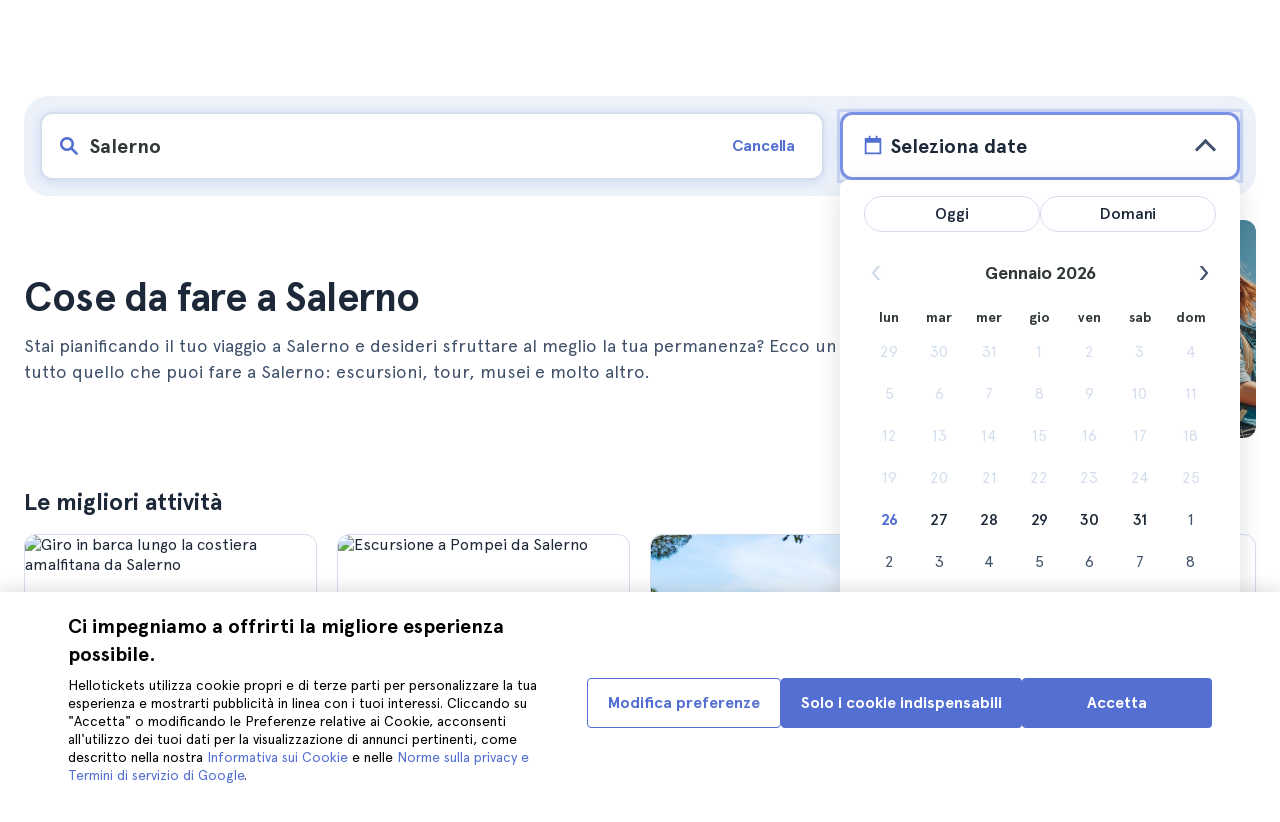

--- FILE ---
content_type: text/html; charset=utf-8
request_url: https://www.hellotickets.it/italia/salerno/c-309
body_size: 111260
content:
<!doctype html>
<html data-n-head-ssr lang="it" data-n-head="%7B%22lang%22:%7B%22ssr%22:%22it%22%7D%7D">
  <head >
    <meta data-n-head="ssr" charset="utf-8"><meta data-n-head="ssr" http-equiv="X-UA-Compatible" content="IE=edge"><meta data-n-head="ssr" http-equiv="Accept-CH" content="DPR"><meta data-n-head="ssr" name="google" content="notranslate"><meta data-n-head="ssr" name="viewport" content="width=device-width, initial-scale=1.0"><meta data-n-head="ssr" name="theme-color" content="#526fd1"><meta data-n-head="ssr" name="msapplication-TileColor" content="#FFFFFF"><meta data-n-head="ssr" name="msapplication-TileImage" content="https://static.hellotickets.com/helloticketswebconfig/favicons/favicon-ht-144.3550d9c53f6.png"><meta data-n-head="ssr" name="msapplication-config" content="https://static.hellotickets.com/helloticketswebconfig/favicons/browserconfig.8221dfb6a367.xml"><meta data-n-head="ssr" name="robots" content="max-image-preview:large"><meta data-n-head="ssr" data-hid="googleSiteVerification" name="google-site-verification" content="dL4brBLmOC1BWV6yg6JRnFrQiA0yktyf1pjbmGXCbU0"><meta data-n-head="ssr" data-hid="title" name="title" content="Cose da fare a Salerno - Hellotickets"><meta data-n-head="ssr" data-hid="description" name="description" content="Hellotickets offre i migliori tour, eventi ed esperienze a Salerno, ognuno selezionato dal nostro team dedicato. Dai un&#x27;occhiata e fai partire da qui i tuoi ricordi."><meta data-n-head="ssr" data-hid="og:url" property="og:url" content="https://www.hellotickets.it/italia/salerno/c-309"><meta data-n-head="ssr" data-hid="og:title" property="og:title" content="Cose da fare a Salerno - Hellotickets"><meta data-n-head="ssr" data-hid="og:description" property="og:description" content="Hellotickets offre i migliori tour, eventi ed esperienze a Salerno, ognuno selezionato dal nostro team dedicato. Dai un&#x27;occhiata e fai partire da qui i tuoi ricordi."><meta data-n-head="ssr" data-hid="og:image" property="og:image" content=""><title>Cose da fare a Salerno - Hellotickets</title><link data-n-head="ssr" rel="icon" href="https://static.hellotickets.com/favicon/favicon.ico"><link data-n-head="ssr" rel="icon" type="image/svg+xml" href="https://static.hellotickets.com/favicon/favicon.svg"><link data-n-head="ssr" rel="apple-touch-icon" type="image/png" href="https://static.hellotickets.com/favicon/favicon-180.png"><link data-n-head="ssr" rel="preload" href="https://js.stripe.com/v3/" as="script"><link data-n-head="ssr" rel="dns-prefetch" href="https://fonts.googleapis.com"><link data-n-head="ssr" rel="dns-prefetch" href="https://www.googletagmanager.com"><link data-n-head="ssr" rel="dns-prefetch" href="https://res.cloudinary.com"><link data-n-head="ssr" rel="dns-prefetch" href="https://mc.yandex.ru"><link data-n-head="ssr" rel="dns-prefetch" href="https://static.hellotickets.com"><link data-n-head="ssr" data-hid="alternate-es-AR" id="alternate-es-AR" rel="alternate" hreflang="es-AR" href="https://www.hellotickets.com.ar/italia/salerno/c-309"><link data-n-head="ssr" data-hid="alternate-pt-BR" id="alternate-pt-BR" rel="alternate" hreflang="pt-BR" href="https://www.hellotickets.com.br/italia/salerno/c-309"><link data-n-head="ssr" data-hid="alternate-en-CA" id="alternate-en-CA" rel="alternate" hreflang="en-CA" href="https://www.hellotickets.ca/italy/salerno/c-309"><link data-n-head="ssr" data-hid="alternate-es-CO" id="alternate-es-CO" rel="alternate" hreflang="es-CO" href="https://www.hellotickets.com.co/italia/salerno/c-309"><link data-n-head="ssr" data-hid="alternate-da" id="alternate-da" rel="alternate" hreflang="da" href="https://www.hellotickets.dk/italien/salerno/c-309"><link data-n-head="ssr" data-hid="alternate-de" id="alternate-de" rel="alternate" hreflang="de" href="https://www.hellotickets.de/italien/salerno/c-309"><link data-n-head="ssr" data-hid="alternate-es" id="alternate-es" rel="alternate" hreflang="es" href="https://www.hellotickets.es/italia/salerno/c-309"><link data-n-head="ssr" data-hid="alternate-fr" id="alternate-fr" rel="alternate" hreflang="fr" href="https://www.hellotickets.fr/italie/salerne/c-309"><link data-n-head="ssr" data-hid="alternate-en-IN" id="alternate-en-IN" rel="alternate" hreflang="en-IN" href="https://www.hellotickets.co.in/italy/salerno/c-309"><link data-n-head="ssr" data-hid="alternate-en-IE" id="alternate-en-IE" rel="alternate" hreflang="en-IE" href="https://www.hellotickets.ie/italy/salerno/c-309"><link data-n-head="ssr" data-hid="alternate-it" id="alternate-it" rel="alternate" hreflang="it" href="https://www.hellotickets.it/italia/salerno/c-309"><link data-n-head="ssr" data-hid="alternate-en-MY" id="alternate-en-MY" rel="alternate" hreflang="en-MY" href="https://www.hellotickets.com.my/italy/salerno/c-309"><link data-n-head="ssr" data-hid="alternate-es-MX" id="alternate-es-MX" rel="alternate" hreflang="es-MX" href="https://www.hellotickets.com.mx/italia/salerno/c-309"><link data-n-head="ssr" data-hid="alternate-nl" id="alternate-nl" rel="alternate" hreflang="nl" href="https://www.hellotickets.nl/italie/salerno/c-309"><link data-n-head="ssr" data-hid="alternate-no" id="alternate-no" rel="alternate" hreflang="no" href="https://www.hellotickets.no/italien/salerno/c-309"><link data-n-head="ssr" data-hid="alternate-de-AT" id="alternate-de-AT" rel="alternate" hreflang="de-AT" href="https://www.hellotickets.at/italien/salerno/c-309"><link data-n-head="ssr" data-hid="alternate-pl" id="alternate-pl" rel="alternate" hreflang="pl" href="https://www.hellotickets.pl/wlochy/salerno/c-309"><link data-n-head="ssr" data-hid="alternate-pt" id="alternate-pt" rel="alternate" hreflang="pt" href="https://www.hellotickets.pt/italia/salerno/c-309"><link data-n-head="ssr" data-hid="alternate-de-CH" id="alternate-de-CH" rel="alternate" hreflang="de-CH" href="https://www.hellotickets.ch/italien/salerno/c-309"><link data-n-head="ssr" data-hid="alternate-en-SG" id="alternate-en-SG" rel="alternate" hreflang="en-SG" href="https://www.hellotickets.com.sg/italy/salerno/c-309"><link data-n-head="ssr" data-hid="alternate-fi" id="alternate-fi" rel="alternate" hreflang="fi" href="https://www.hellotickets.fi/italia/salerno/c-309"><link data-n-head="ssr" data-hid="alternate-sv" id="alternate-sv" rel="alternate" hreflang="sv" href="https://www.hellotickets.se/italien/salerno/c-309"><link data-n-head="ssr" data-hid="alternate-tr" id="alternate-tr" rel="alternate" hreflang="tr" href="https://www.hellotickets.com.tr/italya/salerno/c-309"><link data-n-head="ssr" data-hid="alternate-en-AE" id="alternate-en-AE" rel="alternate" hreflang="en-AE" href="https://www.hellotickets.ae/italy/salerno/c-309"><link data-n-head="ssr" data-hid="alternate-en-GB" id="alternate-en-GB" rel="alternate" hreflang="en-GB" href="https://www.hellotickets.com/en-en/italy/salerno/c-309"><link data-n-head="ssr" data-hid="alternate-en" id="alternate-en" rel="alternate" hreflang="en" href="https://www.hellotickets.com/italy/salerno/c-309"><link data-n-head="ssr" data-hid="alternate-ko" id="alternate-ko" rel="alternate" hreflang="ko" href="https://www.hellotickets.co.kr/italy/salerno/c-309"><link data-n-head="ssr" data-hid="alternate-ja" id="alternate-ja" rel="alternate" hreflang="ja" href="https://www.hellotickets.jp/italy/salerno/c-309"><link data-n-head="ssr" data-hid="canonical" rel="canonical" href="https://www.hellotickets.it/italia/salerno/c-309"><script data-n-head="ssr" data-hid="userEmail" type="text/javascript">
      function validateEmail(email) {
        const input = document.createElement('input');
        input.type = 'email';
        input.value = email;
        return input.checkValidity();
      }
      
      try {
        var user_email = localStorage.getItem('it_user_email') || '';
        user_email = validateEmail(user_email) ? user_email : '';
      } catch (e) {
        user_email = '';
      }

          window.dataLayer = window.dataLayer || [];
          window.dataLayer.push({ userEmail: user_email });
        </script><script data-n-head="ssr" data-hid="sift" type="text/javascript">
      var _user_id = '';
      var _session_id = '';
      try{
        _user_id = localStorage.getItem('last_buyer_email') || '';
        _session_id = '99113667-fb10-11f0-9a14-4e766601fa77';
      } catch (e){}
        var _sift = window._sift = window._sift || [];
        _sift.push(['_setAccount', '652f92f008']);
        _sift.push(['_setUserId', _user_id]);
        _sift.push(['_setSessionId', _session_id]);
        _sift.push(['_trackPageview']);

       (function() {
         function ls() {
           var e = document.createElement('script');
           e.src = 'https://cdn.sift.com/s.js';
           document.body.appendChild(e);
         }
         if (window.attachEvent) {
           window.attachEvent('onload', ls);
         } else {
           window.addEventListener('load', ls, false);
         }
       })();</script><script data-n-head="ssr" data-hid="chromium_blink_bug" async></script><script data-n-head="ssr" data-hid="dataLayer-cityInfo" type="text/javascript">window.dataLayer = window.dataLayer || []; window.dataLayer.push({"cityId":309,"cityName":"Salerno"});</script><script data-n-head="ssr" data-hid="googleTagManager" type="text/javascript">(function(w,d,s,l,i){w[l]=w[l]||[];w[l].push({'gtm.start':
        new Date().getTime(),event:'gtm.js'});var f=d.getElementsByTagName(s)[0],
        j=d.createElement(s),dl=l!='dataLayer'?'&l='+l:'';j.async=true;j.src=
        'https://www.googletagmanager.com/gtm.js?id='+i+dl;f.parentNode.insertBefore(j,f);
        })(window,document,'script','dataLayer','GTM-TGC92D9');</script><link rel="preload" href="https://static.hellotickets.com/nuxt/client/js/a/dd3e532e6efdf3d51fdd.js" as="script"><link rel="preload" href="https://static.hellotickets.com/nuxt/client/js/c/2a5bbb73722576d1e5a4.js" as="script"><link rel="preload" href="https://static.hellotickets.com/nuxt/client/js/c/63ca984c323251d49021.js" as="script"><link rel="preload" href="https://static.hellotickets.com/nuxt/client/js/c/de93f21f0fc042500a72.js" as="script"><link rel="preload" href="https://static.hellotickets.com/nuxt/client/js/c/af58d470ccbca0d775d6.js" as="script"><link rel="preload" href="https://static.hellotickets.com/nuxt/client/js/c/6d644587876cda801e22.js" as="script"><link rel="preload" href="https://static.hellotickets.com/nuxt/client/js/c/53887c52cf7feb3c4685.js" as="script"><link rel="preload" href="https://static.hellotickets.com/nuxt/client/js/c/5beafbc98eafbfc11f3f.js" as="script"><link rel="preload" href="https://static.hellotickets.com/nuxt/client/js/c/d08d38bc3113911873e1.js" as="script"><link rel="preload" href="https://static.hellotickets.com/nuxt/client/js/c/da1f5f8386f9c20d9b8b.js" as="script"><style data-vue-ssr-id="95df74ca:0 4b0b58be:0 6a8a0ec0:0 f843927c:0 5046d12a:0 76e475cc:0 ce526278:0 10d8afb1:0 7e208aa2:0 7a7f2382:0 72a1c822:0 8ea53bcc:0 176219ee:0 60750cff:0 d125759e:0 5eaa5931:0 74723bd1:0 1b828032:0 57766c26:0 c647cf48:0 5e6a410e:0 2f88a267:0 31c4952c:0 1a06f8e9:0 d6171b30:0 34da1144:0 5e418ac9:0 a3b6c804:0 21f3c0e4:0 28c7c6fd:0 4501cb33:0 585a121a:0 4546627c:0 7dd5591d:0 4b19a3c9:0 dc8da9f0:0 6c61a928:0">body,html{font-family:"Apercu Pro",BlinkMacSystemFont,-apple-system,"Segoe UI","Roboto","Helvetica","Arial",sans-serif;height:100%;margin:0;min-height:100%}*,:after,:before{box-sizing:border-box}*{border:0;margin:0;outline:none;padding:0;-webkit-font-smoothing:antialiased;-moz-osx-font-smoothing:grayscale}button,input,select,textarea{font-family:"Apercu Pro",BlinkMacSystemFont,-apple-system,"Segoe UI","Roboto","Helvetica","Arial",sans-serif}button{cursor:pointer}p{margin:0 0 10px}a{-webkit-text-decoration:none;text-decoration:none;transition:.5s}.user-form a,a:hover{-webkit-text-decoration:underline;text-decoration:underline}.user-form a{color:#2f4366}.highlight-link{cursor:pointer;transition:.5s}.highlight-link:hover{box-shadow:inset 0 0 100px 100px hsla(0,0%,100%,.15);-webkit-text-decoration:underline;text-decoration:underline}input[type=search]{-webkit-appearance:none;-moz-appearance:none;appearance:none}.container{box-sizing:border-box;margin:0;padding:0 16px;position:relative;width:100%}.container--header{padding:0}@media only screen and (min-device-width:600px),only screen and (min-device-width:801px){.container{margin:0;padding:0 40px}.container--header{padding:0 24px}}@media (min-width:1024px){.container{margin:auto;max-width:1368px;padding:0 84px}.container--header{padding:0 24px}}.container-product{box-sizing:border-box;padding-left:16px;padding-right:16px;position:relative;width:100%}@media (min-width:768px){.container-product{margin-left:auto;margin-right:auto;max-width:768px;padding-left:32px;padding-right:32px}}@media (min-width:1280px){.container-product{max-width:1168px;padding-left:0;padding-right:0}}.visually-hidden{border:0;clip-path:inset(100%);height:1px;margin:-1px;padding:0;position:absolute;white-space:nowrap;width:1px;clip:rect(0 0 0 0);overflow:hidden}.overflow-hidden{overflow:hidden}
@keyframes spinner{to{transform:rotate(1turn)}}.page-spinner{color:transparent!important;min-height:30px;min-width:30px;position:relative}.page-spinner:before{content:"Loading…";height:24px;left:50%;margin-left:-13px;margin-top:-13px;position:absolute;top:50%;width:24px;z-index:99}.page-spinner:not(:required):before{animation:spinner .6s linear infinite;-webkit-animation:spinner .6s linear infinite;border:2px solid #ccc;border-radius:50%;border-top-color:#4a90e2;content:""}
@font-face{font-display:swap;font-family:"Apercu Pro";font-style:normal;font-weight:400;src:url(https://static.hellotickets.com/nuxt/client/fonts/755c6c7.woff2) format("woff2"),url(https://static.hellotickets.com/nuxt/client/fonts/5e040bd.woff) format("woff"),url(https://static.hellotickets.com/nuxt/client/fonts/c4eb433.otf) format("opentype")}@font-face{font-display:swap;font-family:"Apercu Pro";font-style:italic;font-weight:400;src:url(https://static.hellotickets.com/nuxt/client/fonts/0651fac.woff2) format("woff2"),url(https://static.hellotickets.com/nuxt/client/fonts/c0886b0.woff) format("woff"),url(https://static.hellotickets.com/nuxt/client/fonts/c322b13.otf) format("opentype")}@font-face{font-display:swap;font-family:"Apercu Pro";font-style:normal;font-weight:500;src:url(https://static.hellotickets.com/nuxt/client/fonts/e00cdf5.woff2) format("woff2"),url(https://static.hellotickets.com/nuxt/client/fonts/340d913.woff) format("woff"),url(https://static.hellotickets.com/nuxt/client/fonts/fe2cfa1.otf) format("opentype")}@font-face{font-display:swap;font-family:"Apercu Pro";font-style:normal;font-weight:700;src:url(https://static.hellotickets.com/nuxt/client/fonts/ab52662.woff2) format("woff2"),url(https://static.hellotickets.com/nuxt/client/fonts/768c85a.woff) format("woff"),url(https://static.hellotickets.com/nuxt/client/fonts/f02e300.otf) format("opentype")}@font-face{font-display:swap;font-family:"Apercu Pro";font-style:italic;font-weight:700;src:url(https://static.hellotickets.com/nuxt/client/fonts/a5d1c15.woff2) format("woff2"),url(https://static.hellotickets.com/nuxt/client/fonts/9c6a24e.woff) format("woff"),url(https://static.hellotickets.com/nuxt/client/fonts/8d6e0db.otf) format("opentype")}@font-face{font-display:swap;font-family:"Apercu Pro";font-style:normal;font-weight:800;src:url(https://static.hellotickets.com/nuxt/client/fonts/189844d.woff2) format("woff2"),url(https://static.hellotickets.com/nuxt/client/fonts/54209fd.woff) format("woff"),url(https://static.hellotickets.com/nuxt/client/fonts/746795d.otf) format("opentype")}
@font-face{font-display:block;font-family:"ht-icons";font-style:normal;font-weight:400;src:url(https://static.hellotickets.com/nuxt/client/fonts/b62c6a0.eot);src:url(https://static.hellotickets.com/nuxt/client/fonts/b62c6a0.eot#iefix) format("embedded-opentype"),url(https://static.hellotickets.com/nuxt/client/fonts/db78b55.woff2) format("woff2"),url(https://static.hellotickets.com/nuxt/client/fonts/cbc042d.ttf) format("truetype"),url(https://static.hellotickets.com/nuxt/client/fonts/6cf67c6.woff) format("woff"),url(https://static.hellotickets.com/nuxt/client/img/ht_icons.2ae682b.svg#ht-icons) format("svg")}[class*=" icon-"],[class^=icon-]{font-family:"ht-icons"!important;speak:none;font-feature-settings:normal;font-style:normal;font-variant:normal;font-weight:400;line-height:1;text-transform:none;-webkit-font-smoothing:antialiased;-moz-osx-font-smoothing:grayscale}.icon-point-mark:before{content:"\e92b"}.icon-traveller:before{content:"\e94f"}.icon-tip:before{content:"\e950"}.icon-phone:before{content:"\e951"}.icon-car:before{content:"\e952"}.icon-chair:before{content:"\e953"}.icon-helicopter:before{content:"\e955"}.icon-camera:before{content:"\e956"}.icon-ticket:before{content:"\e957"}.icon-meals:before{content:"\e94c"}.icon-accommodation:before{content:"\e94d"}.icon-credit-card:before{content:"\e94b"}.icon-plane:before{content:"\e94a"}.icon-question-mark:before{content:"\e949"}.icon-chat:before{content:"\e946"}.icon-circle-tick:before{content:"\e948"}.icon-info:before{content:"\e944"}.icon-trash:before{content:"\e945"}.icon-duck:before{content:"\e915"}.icon-top:before{content:"\e914"}.icon-user-box:before{content:"\e947"}.icon-arrow:before{content:"\e900"}.icon-bag:before{content:"\e901"}.icon-bridge:before{content:"\e902"}.icon-buildings:before{content:"\e903"}.icon-bus:before{content:"\e904"}.icon-cactus:before{content:"\e905"}.icon-calendar:before{content:"\e906"}.icon-circle-arrow:before{content:"\e907"}.icon-city:before{content:"\e908"}.icon-clock:before{content:"\e909"}.icon-close:before{content:"\e90a"}.icon-cocktail:before{content:"\e90b"}.icon-coliseum:before{content:"\e90c"}.icon-conversation:before{content:"\e90d"}.icon-creditcard:before{content:"\e90e"}.icon-cruissers:before{content:"\e90f"}.icon-cutlery:before{content:"\e910"}.icon-disneyland:before{content:"\e911"}.icon-drop-down-of:before{content:"\e912"}.icon-drop-down-on:before{content:"\e913"}.icon-fb:before{content:"\e916"}.icon-flag:before{content:"\e917"}.icon-font:before{content:"\e918"}.icon-gaudi:before{content:"\e919"}.icon-gondola:before{content:"\e91a"}.icon-google:before{content:"\e91b"}.icon-grand-canyon:before{content:"\e91c"}.icon-hat:before{content:"\e91d"}.icon-home:before{content:"\e91e"}.icon-instagram:before{content:"\e91f"}.icon-jail:before{content:"\e920"}.icon-less:before{content:"\e921"}.icon-light:before{content:"\e922"}.icon-lighter:before{content:"\e923"}.icon-list:before{content:"\e924"}.icon-locker:before{content:"\e925"}.icon-logo:before{content:"\e926"}.icon-fair-ferris-wheel:before{content:"\e927"}.icon-palm-tree:before{content:"\e928"}.icon-picture:before{content:"\e929"}.icon-plus:before{content:"\e92a"}.icon-point:before{content:"\e92c"}.icon-river-boat:before{content:"\e92d"}.icon-route:before{content:"\e92e"}.icon-sagrada-familia:before{content:"\e92f"}.icon-sailboat:before{content:"\e930"}.icon-searcher:before{content:"\e931"}.icon-slider-left:before{content:"\e932"}.icon-slider-right:before{content:"\e933"}.icon-speaker:before{content:"\e934"}.icon-speedboat:before{content:"\e935"}.icon-sport:before{content:"\e936"}.icon-star:before{content:"\e937"}.icon-tag:before{content:"\e938"}.icon-theatre:before{content:"\e939"}.icon-tick:before{content:"\e93a"}.icon-tickets:before{content:"\e93b"}.icon-tours:before{content:"\e93c"}.icon-transfer:before{content:"\e93d"}.icon-twitter:before{content:"\e93e"}.icon-user:before{content:"\e93f"}.icon-users:before{content:"\e940"}.icon-vatican:before{content:"\e941"}.icon-warning:before{content:"\e942"}.icon-wine:before{content:"\e943"}.icon-red-cancel:before{color:#e67c7c;content:"\e94e"}.icon-yellow-star:before{color:#ddd43a;content:"\e954"}
*,:after,:before{--tw-border-spacing-x:0;--tw-border-spacing-y:0;--tw-translate-x:0;--tw-translate-y:0;--tw-rotate:0;--tw-skew-x:0;--tw-skew-y:0;--tw-scale-x:1;--tw-scale-y:1;--tw-pan-x: ;--tw-pan-y: ;--tw-pinch-zoom: ;--tw-scroll-snap-strictness:proximity;--tw-gradient-from-position: ;--tw-gradient-via-position: ;--tw-gradient-to-position: ;--tw-ordinal: ;--tw-slashed-zero: ;--tw-numeric-figure: ;--tw-numeric-spacing: ;--tw-numeric-fraction: ;--tw-ring-inset: ;--tw-ring-offset-width:0px;--tw-ring-offset-color:#fff;--tw-ring-color:rgba(59,130,246,.5);--tw-ring-offset-shadow:0 0 transparent;--tw-ring-shadow:0 0 transparent;--tw-shadow:0 0 transparent;--tw-shadow-colored:0 0 transparent;--tw-blur: ;--tw-brightness: ;--tw-contrast: ;--tw-grayscale: ;--tw-hue-rotate: ;--tw-invert: ;--tw-saturate: ;--tw-sepia: ;--tw-drop-shadow: ;--tw-backdrop-blur: ;--tw-backdrop-brightness: ;--tw-backdrop-contrast: ;--tw-backdrop-grayscale: ;--tw-backdrop-hue-rotate: ;--tw-backdrop-invert: ;--tw-backdrop-opacity: ;--tw-backdrop-saturate: ;--tw-backdrop-sepia: ;--tw-contain-size: ;--tw-contain-layout: ;--tw-contain-paint: ;--tw-contain-style: }::backdrop{--tw-border-spacing-x:0;--tw-border-spacing-y:0;--tw-translate-x:0;--tw-translate-y:0;--tw-rotate:0;--tw-skew-x:0;--tw-skew-y:0;--tw-scale-x:1;--tw-scale-y:1;--tw-pan-x: ;--tw-pan-y: ;--tw-pinch-zoom: ;--tw-scroll-snap-strictness:proximity;--tw-gradient-from-position: ;--tw-gradient-via-position: ;--tw-gradient-to-position: ;--tw-ordinal: ;--tw-slashed-zero: ;--tw-numeric-figure: ;--tw-numeric-spacing: ;--tw-numeric-fraction: ;--tw-ring-inset: ;--tw-ring-offset-width:0px;--tw-ring-offset-color:#fff;--tw-ring-color:rgba(59,130,246,.5);--tw-ring-offset-shadow:0 0 transparent;--tw-ring-shadow:0 0 transparent;--tw-shadow:0 0 transparent;--tw-shadow-colored:0 0 transparent;--tw-blur: ;--tw-brightness: ;--tw-contrast: ;--tw-grayscale: ;--tw-hue-rotate: ;--tw-invert: ;--tw-saturate: ;--tw-sepia: ;--tw-drop-shadow: ;--tw-backdrop-blur: ;--tw-backdrop-brightness: ;--tw-backdrop-contrast: ;--tw-backdrop-grayscale: ;--tw-backdrop-hue-rotate: ;--tw-backdrop-invert: ;--tw-backdrop-opacity: ;--tw-backdrop-saturate: ;--tw-backdrop-sepia: ;--tw-contain-size: ;--tw-contain-layout: ;--tw-contain-paint: ;--tw-contain-style: }.ht-pointer-events-auto{pointer-events:auto}.ht-fixed{position:fixed}.ht-relative{position:relative}.ht-left-0{left:0}.ht-left-1\/2{left:50%}.ht-top-0{top:0}.ht-z-\[100\]{z-index:100}.ht-z-\[9999\]{z-index:9999}.ht-ml-\[30px\]{margin-left:30px}.ht-mt-1{margin-top:.25rem}.ht-mt-3{margin-top:.75rem}.ht-mt-4{margin-top:1rem}.ht-mt-6{margin-top:1.5rem}.ht-mt-\[2px\]{margin-top:2px}.ht-mt-auto{margin-top:auto}.ht-line-clamp-1{-webkit-line-clamp:1}.ht-line-clamp-1,.ht-line-clamp-2{display:-webkit-box;overflow:hidden;-webkit-box-orient:vertical}.ht-line-clamp-2{-webkit-line-clamp:2}.ht-flex{display:flex}.ht-grid{display:grid}.ht-h-\[80px\]{height:80px}.ht-h-\[88px\]{height:88px}.ht-h-full{height:100%}.ht-w-\[104px\]{width:104px}.ht-w-\[140px\]{width:140px}.ht-w-\[40px\]{width:40px}.ht-w-full{width:100%}.ht-flex-1{flex:1 1 0%}.ht-flex-shrink-0{flex-shrink:0}.-ht-translate-x-1\/2{--tw-translate-x:-50%;transform:translate(-50%,var(--tw-translate-y)) rotate(var(--tw-rotate)) skewX(var(--tw-skew-x)) skewY(var(--tw-skew-y)) scaleX(var(--tw-scale-x)) scaleY(var(--tw-scale-y));transform:translate(var(--tw-translate-x),var(--tw-translate-y)) rotate(var(--tw-rotate)) skewX(var(--tw-skew-x)) skewY(var(--tw-skew-y)) scaleX(var(--tw-scale-x)) scaleY(var(--tw-scale-y))}@keyframes ht-spin{to{transform:rotate(1turn)}}.ht-animate-spin{animation:ht-spin 1s linear infinite}.ht-cursor-pointer{cursor:pointer}.ht-select-none{-webkit-user-select:none;-moz-user-select:none;user-select:none}.ht-list-none{list-style-type:none}.ht-grid-cols-\[repeat\(auto-fit\,minmax\(94px\,1fr\)\)\]{grid-template-columns:repeat(auto-fit,minmax(94px,1fr))}.ht-flex-row{flex-direction:row}.ht-flex-row-reverse{flex-direction:row-reverse}.ht-flex-col{flex-direction:column}.ht-flex-col-reverse{flex-direction:column-reverse}.ht-flex-wrap{flex-wrap:wrap}.ht-items-start{align-items:flex-start}.ht-items-end{align-items:flex-end}.ht-items-center{align-items:center}.ht-justify-center{justify-content:center}.ht-justify-between{justify-content:space-between}.ht-gap-0\.5{gap:.125rem}.ht-gap-1{gap:.25rem}.ht-gap-2{gap:.5rem}.ht-gap-4{gap:1rem}.ht-overflow-hidden{overflow:hidden}.ht-whitespace-nowrap{white-space:nowrap}.ht-rounded{border-radius:.25rem}.ht-rounded-lg{border-radius:.5rem}.ht-rounded-md{border-radius:.375rem}.ht-border{border-width:1px}.ht-border-b{border-bottom-width:1px}.ht-border-t{border-top-width:1px}.ht-border-solid{border-style:solid}.ht-border-primary{--tw-border-opacity:1;border-color:#d4deed;border-color:rgba(212,222,237,var(--tw-border-opacity,1))}.ht-border-system-blue{--tw-border-opacity:1;border-color:#526fd1;border-color:rgba(82,111,209,var(--tw-border-opacity,1))}.ht-bg-black\/50{background-color:rgba(0,0,0,.5)}.ht-bg-gray-100{--tw-bg-opacity:1;background-color:#edf2fa;background-color:rgba(237,242,250,var(--tw-bg-opacity,1))}.ht-bg-primary{--tw-bg-opacity:1;background-color:#f7f9fd;background-color:rgba(247,249,253,var(--tw-bg-opacity,1))}.ht-bg-white{--tw-bg-opacity:1;background-color:#fff;background-color:rgba(255,255,255,var(--tw-bg-opacity,1))}.ht-bg-yellow-300{--tw-bg-opacity:1;background-color:#f7dca2;background-color:rgba(247,220,162,var(--tw-bg-opacity,1))}.ht-object-contain{-o-object-fit:contain;object-fit:contain}.ht-object-cover{-o-object-fit:cover;object-fit:cover}.ht-p-4{padding:1rem}.ht-px-2{padding-left:.5rem;padding-right:.5rem}.ht-px-3{padding-left:.75rem;padding-right:.75rem}.ht-px-4{padding-left:1rem;padding-right:1rem}.ht-px-5{padding-left:1.25rem;padding-right:1.25rem}.ht-py-0\.5{padding-bottom:.125rem;padding-top:.125rem}.ht-py-2{padding-bottom:.5rem;padding-top:.5rem}.ht-py-4{padding-bottom:1rem;padding-top:1rem}.ht-py-6{padding-bottom:1.5rem;padding-top:1.5rem}.ht-pb-2{padding-bottom:.5rem}.ht-pb-\[3px\]{padding-bottom:3px}.ht-pl-\[1px\]{padding-left:1px}.ht-pr-0\.5{padding-right:.125rem}.ht-pt-1{padding-top:.25rem}.ht-pt-2{padding-top:.5rem}.ht-pt-4{padding-top:1rem}.ht-text-center{text-align:center}.ht-text-right{text-align:right}.ht-text-base{font-size:16px;line-height:22px}.ht-text-sm{font-size:.875rem;line-height:1.25rem}.ht-text-xl{font-size:1.25rem;line-height:1.75rem}.ht-text-xs{font-size:.75rem;line-height:1rem}.ht-text-xxs{font-size:10px;line-height:12px}.ht-font-bold{font-weight:700}.ht-font-extrabold{font-weight:800}.ht-font-medium{font-weight:500}.ht-font-normal{font-weight:400}.ht-leading-6{line-height:1.5rem}.ht-text-black{--tw-text-opacity:1;color:#000;color:rgba(0,0,0,var(--tw-text-opacity,1))}.ht-text-green-600{--tw-text-opacity:1;color:#25812c;color:rgba(37,129,44,var(--tw-text-opacity,1))}.ht-text-primary{--tw-text-opacity:1;color:#1d2939;color:rgba(29,41,57,var(--tw-text-opacity,1))}.ht-text-secondary{--tw-text-opacity:1;color:#41526b;color:rgba(65,82,107,var(--tw-text-opacity,1))}.ht-text-system-blue{--tw-text-opacity:1;color:#526fd1;color:rgba(82,111,209,var(--tw-text-opacity,1))}.ht-text-tertiary{--tw-text-opacity:1;color:#70829d;color:rgba(112,130,157,var(--tw-text-opacity,1))}.ht-transition-colors{transition-duration:.15s;transition-property:color,background-color,border-color,text-decoration-color,fill,stroke;transition-timing-function:cubic-bezier(.4,0,.2,1)}.ht-duration-200{transition-duration:.2s}.hover\:ht-border-system-blue:hover{--tw-border-opacity:1;border-color:#526fd1;border-color:rgba(82,111,209,var(--tw-border-opacity,1))}.hover\:ht-bg-gray-100:hover{--tw-bg-opacity:1;background-color:#edf2fa;background-color:rgba(237,242,250,var(--tw-bg-opacity,1))}.hover\:ht-bg-primary:hover{--tw-bg-opacity:1;background-color:#f7f9fd;background-color:rgba(247,249,253,var(--tw-bg-opacity,1))}.hover\:ht-text-system-blue:hover{--tw-text-opacity:1;color:#526fd1;color:rgba(82,111,209,var(--tw-text-opacity,1))}@media (min-width:768px){.md\:ht-mt-0{margin-top:0}.md\:ht-h-\[100px\]{height:100px}.md\:ht-w-\[140px\]{width:140px}.md\:ht-w-full{width:100%}.md\:ht-max-w-5{max-width:1.25rem}.md\:ht-max-w-56{max-width:14rem}.md\:ht-grid-cols-\[repeat\(auto-fit\2c minmax\(94px\2c 94px\)\)\]{grid-template-columns:repeat(auto-fit,minmax(94px,94px))}.md\:ht-flex-col{flex-direction:column}.md\:ht-flex-col-reverse{flex-direction:column-reverse}.md\:ht-items-end{align-items:flex-end}.md\:ht-justify-between{justify-content:space-between}.md\:ht-gap-4{gap:1rem}.md\:ht-border-t-0{border-top-width:0}.md\:ht-px-6{padding-left:1.5rem;padding-right:1.5rem}.md\:ht-pb-4{padding-bottom:1rem}.md\:ht-pl-6{padding-left:1.5rem}.md\:ht-pr-6{padding-right:1.5rem}.md\:ht-pt-4{padding-top:1rem}.md\:ht-pt-\[3px\]{padding-top:3px}.md\:ht-text-right{text-align:right}.md\:ht-text-base{font-size:16px;line-height:22px}.md\:ht-text-lg{font-size:1.125rem;line-height:1.75rem}.md\:ht-text-sm{font-size:.875rem;line-height:1.25rem}.md\:ht-font-bold{font-weight:700}.md\:ht-leading-6{line-height:1.5rem}.md\:ht-leading-\[24px\]{line-height:24px}.md\:ht-leading-\[26px\]{line-height:26px}.md\:ht-leading-\[28px\]{line-height:28px}}
.nuxt-progress{background-color:#4a90e2;height:2px;left:0;opacity:1;position:fixed;right:0;top:0;transition:width .1s,opacity .4s;width:0;z-index:999999}.nuxt-progress.nuxt-progress-notransition{transition:none}.nuxt-progress-failed{background-color:red}
.wrapper[data-v-56a4f47f]{display:flex;flex-direction:column;min-height:100vh}
.page-spinner[data-v-5d86fde6]{background:hsla(0,0%,100%,.6);height:100%;position:fixed;width:100%;z-index:1000}.page-spinner[data-v-5d86fde6]:before{z-index:1001}
.header[data-v-2266966c]{background-color:#526fd1;transition:background-color .3s ease;z-index:11}.header--sticky[data-v-2266966c]{position:sticky;top:-100px;transition:top .5s;z-index:2003}.header--sticky-active[data-v-2266966c]{top:0}.header__nav[data-v-2266966c]{align-items:center;display:flex}.header__banner-agreement[data-v-2266966c]{padding:8px 16px 0}.header__logo[data-v-2266966c]{display:block;padding:23px 16px}.header__logo-img[data-v-2266966c]{display:block;height:18px;width:140px}.header__input-search[data-v-2266966c]{display:none}.header__input-search.input-search--opened[data-v-2266966c]{display:block}.header__user-nav[data-v-2266966c]{display:flex;list-style:none;margin:0 8px 0 auto;padding:0}.header__user-nav-item[data-v-2266966c]{align-items:center;display:flex;justify-content:center}.header__user-nav-item--help[data-v-2266966c]{display:none}.header__button[data-v-2266966c]{background-color:transparent;border:none;border-radius:0;display:flex;margin:0;padding:10px}.header__button[data-v-2266966c] .flag-with-name__img,.header__button[data-v-2266966c] .flag-with-name__img svg{height:16px;width:16px}.header__button[data-v-2266966c] .flag-with-name__name{color:#fff;display:block}.header__search-icon[data-v-2266966c]{height:16px;width:16px}.header__sign-in-button[data-v-2266966c]{color:#303838;display:flex;padding:10px;white-space:nowrap}.header__header__sign-in-img[data-v-2266966c]{height:16px;width:16px}.header--page-search .header__user-nav-item--search[data-v-2266966c],.header__sign-in-text[data-v-2266966c]{display:none}@media (min-width:768px){.header[data-v-2266966c]{padding:3px 16px}.header:not(.header--performance) .header__nav[data-v-2266966c]{margin:0 auto;max-width:1040px}.header__logo-img[data-v-2266966c]{height:20px;width:156px}.header__input-search[data-v-2266966c]{display:block;margin-right:16px;max-width:400px}.header__user-nav[data-v-2266966c]{margin-right:16px}.header__button[data-v-2266966c] .flag-with-name__img,.header__button[data-v-2266966c] .flag-with-name__img svg{height:24px;width:24px}.header__user-nav-item--search[data-v-2266966c]{display:none}.header__user-nav-item--help[data-v-2266966c]{display:flex}.header__help-button[data-v-2266966c]{align-items:center;display:flex;margin-right:12px;padding:12px}.header__help-text[data-v-2266966c]{display:none}.header__sign-in-button[data-v-2266966c]{align-items:center;border:1px solid #fff;border-radius:4px;color:#fff;display:flex;padding:10px 16px 8px 11px}.header__header__sign-in-img[data-v-2266966c]{margin-right:7px}.header__sign-in-text[data-v-2266966c]{display:block}.header--bq .header__nav[data-v-2266966c]{max-width:704px}.header--page-search[data-v-2266966c]{padding:3px 0}.header--page-search .header__input-search[data-v-2266966c]{display:none}}@media (min-width:1024px){.header[data-v-2266966c]{padding:3px 8px}.header:not(.header--performance) .header__nav[data-v-2266966c]{max-width:1232px}.header__button[data-v-2266966c]{padding:12px}.header__button[data-v-2266966c] .flag-with-name,.header__help-button[data-v-2266966c]{display:grid;grid-column-gap:8px;-moz-column-gap:8px;column-gap:8px}.header__help-button[data-v-2266966c]{grid-template-columns:24px 1fr}.header__help-button[data-v-2266966c],.header__help-button[data-v-2266966c]:active,.header__help-button[data-v-2266966c]:hover,.header__help-button[data-v-2266966c]:link,.header__help-button[data-v-2266966c]:visited,.header__sign-in-button[data-v-2266966c]:active,.header__sign-in-button[data-v-2266966c]:hover,.header__sign-in-button[data-v-2266966c]:link,.header__sign-in-button[data-v-2266966c]:visited{color:#fff;-webkit-text-decoration:none;text-decoration:none}.header__help-text[data-v-2266966c]{display:block}.header__input-search[data-v-2266966c]{display:block;margin-right:16px;max-width:400px}.header__input-search--ab-test[data-v-2266966c]{margin-right:50px}.header--page-search .header__logo[data-v-2266966c]{margin-right:8px}.header--page-search .header__input-search[data-v-2266966c]{display:block}.header--home .header__nav[data-v-2266966c]{max-width:1168px}.header--event .header__nav[data-v-2266966c]{max-width:1248px}.header--bq[data-v-2266966c],.header--product[data-v-2266966c]{padding:3px 16px}.header--bq .header__nav[data-v-2266966c],.header--product .header__nav[data-v-2266966c]{max-width:1200px}.header--city[data-v-2266966c],.header--page-search[data-v-2266966c]{padding:3px 16px}.header--city .header__nav[data-v-2266966c],.header--page-search .header__nav[data-v-2266966c]{max-width:1352px}.header--category[data-v-2266966c],.header--page-search[data-v-2266966c],.header--subcategory[data-v-2266966c]{padding:3px 8px}.header--category .header__nav[data-v-2266966c],.header--page-search .header__nav[data-v-2266966c],.header--subcategory .header__nav[data-v-2266966c]{max-width:1352px}}@media (min-width:1280px){.header__logo[data-v-2266966c]{margin-right:40px}.header__logo--ab-test[data-v-2266966c]{margin-right:30px}}@media (min-width:1425px){.header--page-search .header__logo[data-v-2266966c]{margin-right:40px}.header--event .header__nav[data-v-2266966c],.header--home .header__nav[data-v-2266966c]{max-width:1200px}}.header--color-transparent[data-v-2266966c]{background-color:transparent}.header--color-white[data-v-2266966c]{background-color:#fff;border-bottom:1px solid #d4deed}@media (min-width:768px){.header--color-white .header__sign-in-button[data-v-2266966c]{border:1px solid #41526b}}.header--color-white .header__banner-agreement[data-v-2266966c],.header--color-white .header__help-button[data-v-2266966c],.header--color-white .header__sign-in-button[data-v-2266966c],.header--color-white[data-v-2266966c] .flag-with-name__name{color:#41526b}@media (min-width:768px){.header--color-white[data-v-2266966c] .header__input-search .input-search__input{border:1px solid #dee2f7}}.header--color-white[data-v-2266966c] .header__header__help-img path,.header--color-white[data-v-2266966c] .header__header__sign-in-img path,.header--color-white[data-v-2266966c] .header__search-icon path{fill:#41526b}.header--color-white[data-v-2266966c] .header__logo-img path{fill:#526fd1}.header.header--lineup[data-v-2266966c]{padding:3px 0}.header.header--lineup .header__nav[data-v-2266966c]{max-width:1440px;padding:0 16px}@media (min-width:768px),only screen and (min-device-width:600px),only screen and (min-device-width:801px){.header.header--lineup .header__nav[data-v-2266966c]{padding:0 40px}}@media (min-width:1024px){.header.header--lineup .header__nav[data-v-2266966c]{padding:0 88px}}.header.header--lineup .header__user-nav[data-v-2266966c]{margin-right:0}.header.header--lineup .header__logo[data-v-2266966c]{margin-right:0;padding:23px 0}@media (min-width:768px){.header.header--lineup .header__logo[data-v-2266966c]{margin-right:56px}}
.agreement[data-v-64075868]{color:#fff;font-size:14px;line-height:20px}
.flag-with-name{display:grid;grid-template-columns:24px max-content;grid-column-gap:16px;align-items:center;-moz-column-gap:16px;column-gap:16px}.flag-with-name__img{height:24px;width:24px}.flag-with-name__name{font-size:12px;line-height:16px;margin:0}@media (min-width:1024px){.flag-with-name__name{font-size:16px;line-height:24px}}@media (max-width:768px){.flag-with-name{align-items:center;-moz-column-gap:8px;column-gap:8px;display:flex}}
.page-city__searcher[data-v-3a98a146]{margin:0 auto;max-width:1232px;padding-top:24px}.page-content[data-v-3a98a146]{margin:0 auto 64px;max-width:1232px}.page-content__description[data-v-3a98a146]{margin-top:24px}.page-content__list-header[data-v-3a98a146],.page-content__travel-guides-header[data-v-3a98a146]{color:#1d2939;font-size:24px;font-weight:700;line-height:32px;margin:48px 0 16px}.page-content__list[data-v-3a98a146]{margin-bottom:64px}.page-content__subcategory-carousel[data-v-3a98a146],.page-content__tags[data-v-3a98a146]{margin-top:64px}@media (max-width:1279px){.page-city__searcher[data-v-3a98a146]{padding:16px}.page-content[data-v-3a98a146]{padding:24px 16px 0}}@media (max-width:768px){.page-content[data-v-3a98a146]{padding:0 16px 16px}.page-content__list-header[data-v-3a98a146]{display:none}.page-content__description[data-v-3a98a146]{margin:24px 0 16px}.page-content__subcategory-carousel[data-v-3a98a146]{margin-top:48px}}
.searcher-desktop[data-v-244a04a1]{background-color:#edf2fa;border-radius:24px;display:flex;padding:16px}.searcher-desktop__field[data-v-244a04a1]{display:flex;flex:1;margin-right:16px;max-width:784px}.searcher-desktop__clear-button[data-v-244a04a1]{margin-right:16px}.searcher-desktop__calendar[data-v-244a04a1]{display:flex;flex:1;max-width:400px;width:100%}.searcher-mobile[data-v-244a04a1]{background-color:#fff;margin-bottom:0;position:sticky;top:-83px;transition:top .5s;z-index:12}.searcher-mobile__filters-wrapper[data-v-244a04a1]{border:1px solid #d4deed;border-radius:8px}.searcher-mobile--sticky[data-v-244a04a1]{border-bottom:1px solid #d4deed;top:0}.searcher-mobile--always-shadow[data-v-244a04a1],.searcher-mobile--sticky[data-v-244a04a1]{box-shadow:0 2px 12px 0 rgba(48,56,56,.16)}@media only screen and (min-device-width:600px),only screen and (min-device-width:801px){.searcher-mobile__filters-wrapper[data-v-244a04a1]{border:none;border-radius:0}}@media (min-width:656px) and (max-width:767px){.searcher-desktop__calendar[data-v-244a04a1]{max-width:209px}}@media (min-width:768px) and (max-width:1024px){.searcher-desktop__calendar[data-v-244a04a1]{max-width:288px}}
.input-search[data-v-485fc35f]{position:relative;width:100%}.input-search .input-search__wrapper[data-v-485fc35f]{background:none;height:48px;position:relative;width:100%}.input-search .input-search__wrapper[data-v-485fc35f]:before{font-family:"ht-icons"!important;speak:none;font-feature-settings:normal;font-style:normal;font-variant:normal;font-weight:400;line-height:1;text-transform:none;-webkit-font-smoothing:antialiased;-moz-osx-font-smoothing:grayscale;color:#303838;content:"\e931";font-size:14px;left:13px;position:absolute;top:50%;transform:translateY(-50%);z-index:3}.input-search .input-search__wrapper--focused[data-v-485fc35f]:before{color:#526fd1}.input-search .input-search__input[data-v-485fc35f]{-webkit-appearance:none;-moz-appearance:none;appearance:none;background-color:#fff;border:none;border-radius:4px;color:#303838;display:block;font-size:16px;font-weight:500;height:100%;line-height:24px;overflow:hidden;padding:16px 30px 16px 36px;position:relative;text-overflow:ellipsis;white-space:nowrap;width:100%;z-index:2}.input-search .input-search__input[data-v-485fc35f]::-webkit-search-cancel-button{-webkit-appearance:none;appearance:none;background:url(https://static.hellotickets.com/nuxt/client/img/icon-search-clear.e684169.svg) no-repeat 50%;background-size:16px;color:transparent;height:46px;position:absolute;right:0;top:0;width:30px;z-index:3}.input-search .input-search__input[data-v-485fc35f]::-webkit-search-decoration{-webkit-appearance:none;appearance:none}.input-search .input-search__input[data-v-485fc35f]::-moz-placeholder{color:#a6a9ac;font-size:16px;font-weight:500}.input-search .input-search__input[data-v-485fc35f]::placeholder{color:#a6a9ac;font-size:16px;font-weight:500}.input-search .input-search__input--empty[data-v-485fc35f]{padding-right:16px}.input-search .input-search__input--search-redesign[data-v-485fc35f]{background-color:#fff;border:1px solid #d4deed!important;border-radius:6px;color:#1d2939;font-size:14px;font-weight:700;line-height:20px;margin-right:8px;width:50%}.input-search .input-search__close[data-v-485fc35f]{background:none;border:none;color:#fff;font-size:16px;font-style:normal;font-weight:500;height:48px;margin:8px 16px 8px 0}.input-search .input-search__results-container[data-v-485fc35f]{background-color:#fff;bottom:0;box-shadow:0 1px 4px rgba(48,56,56,.08);display:flex;flex-direction:column;height:100%;left:0;overflow-y:scroll;position:fixed;right:0;top:0;width:100%;z-index:125}.input-search .input-search__page-spinner[data-v-485fc35f]{margin-top:150px}.input-search .input-search__no-results[data-v-485fc35f]{border-top:1px solid #6e6f8d;color:#e67c7c;font-size:16px;font-weight:500;line-height:20px;padding:24px 16px}.input-search .input-search__no-results[data-v-485fc35f]:hover{background:none}.input-search .input-search__no-results-alternative[data-v-485fc35f]{align-items:center;background-color:#fef8ea;display:flex;margin-bottom:16px;padding:16px}.input-search .input-search__no-results-alternative-icon[data-v-485fc35f]{color:#4c3501}.input-search .input-search__no-results-alternative-text[data-v-485fc35f]{color:#4c3501;font-size:16px;font-style:normal;font-weight:700;line-height:24px;margin-left:16px}.input-search .input-search__activities-container[data-v-485fc35f]{padding:12px 0;position:relative}.input-search .input-search__activities-result[data-v-485fc35f]{list-style:none;margin:0;padding:0;width:100%}.input-search .input-search__activity-link[data-v-485fc35f]{color:#303838;display:flex;font-size:18px;font-weight:500;gap:16px;height:100%;line-height:24px;outline:none;padding:8px 16px;position:relative;-webkit-text-decoration:none;text-decoration:none;width:100%}@media (hover:hover){.input-search .input-search__activity-link[data-v-485fc35f]:hover{background-color:#dee2f7}}.input-search .input-search__activity-details[data-v-485fc35f]{display:flex;flex-direction:column}.input-search .input-search__activity-name[data-v-485fc35f]{color:#303838;font-size:18px;font-weight:500;line-height:24px;margin:0;outline:none;pointer-events:none;-webkit-text-decoration:none;text-decoration:none}.input-search .input-search__activity-name[data-v-485fc35f]:only-child{display:flex;flex-direction:column;flex-grow:1;justify-content:center}.input-search .input-search__activity-city[data-v-485fc35f]{color:#a6a9ac;font-size:14px;font-weight:400;line-height:18px;margin:0;outline:none;pointer-events:none;-webkit-text-decoration:none;text-decoration:none}.input-search .input-search__cities-container[data-v-485fc35f]{padding:8px 0;position:relative}.input-search .input-search__cities-container[data-v-485fc35f]:before{background-color:#dee2f7;content:"";height:1px;left:16px;position:absolute;top:0;width:calc(100% - 32px)}.input-search .input-search__cities-container--top[data-v-485fc35f]:before{content:none}.input-search .separator[data-v-485fc35f]{background-color:#dee2f7;height:1px;left:16px;position:absolute;top:0;width:calc(100% - 32px)}.input-search .input-search__cities-result[data-v-485fc35f]{list-style:none;margin:0;padding:0;width:100%}.input-search .input-search__city-link[data-v-485fc35f]{color:#303838;display:block;font-size:16px;font-weight:500;line-height:32px;margin:0;outline:none;padding:8px 16px 8px 56px;position:relative;-webkit-text-decoration:none;text-decoration:none}.input-search .input-search__city-link[data-v-485fc35f]:before{font-family:"ht-icons"!important;speak:none;font-feature-settings:normal;font-style:normal;font-variant:normal;font-weight:400;line-height:1;text-transform:none;-webkit-font-smoothing:antialiased;-moz-osx-font-smoothing:grayscale;background:#eff3fa;border-radius:4px;color:#000;content:"\e92b";font-size:24px;height:32px;left:16px;line-height:32px;position:absolute;text-align:center;top:50%;transform:translateY(-50%);width:32px}@media (hover:hover){.input-search .input-search__city-link[data-v-485fc35f]:hover{background-color:#dee2f7}}.input-search--opened .input-search__wrapper[data-v-485fc35f]{background-color:#526fd1;bottom:0;box-shadow:0 1px 4px rgba(48,56,56,.08);display:flex;height:64px;left:0;position:fixed;right:0;top:0;z-index:125}.input-search--opened .input-search__wrapper[data-v-485fc35f]:before{left:29px}.input-search--opened .input-search__results-container[data-v-485fc35f]{background-color:#fff;height:calc(100vh - 64px);left:0;padding-bottom:570px;position:fixed;right:0;top:64px}@media screen and (orientation:landscape){.input-search--opened .input-search__results-container[data-v-485fc35f]{padding-bottom:250px}}.input-search--opened .input-search__input[data-v-485fc35f]{border:1px solid #dee2f7;height:48px;margin:8px 16px 0;width:100%}.input-search--header[data-v-485fc35f]{height:48px}.input-search--header .input-search__input[data-v-485fc35f]{border:1px solid #dce1f4}.input-search--header .input-search__input[data-v-485fc35f]:focus{outline:none}.input-search--header .input-search__activities-container[data-v-485fc35f],.input-search--header .input-search__no-results[data-v-485fc35f]{border-top:none}.input-search--search[data-v-485fc35f]:not(.input-search--opened),.input-search--search:not(.input-search--opened) .input-search__wrapper[data-v-485fc35f]{height:56px}.input-search--search:not(.input-search--opened) .input-search__input[data-v-485fc35f]{border-radius:8px;color:#303838;font-size:18px;font-weight:700;height:100%;padding-right:36px;text-align:center}.input-search--search:not(.input-search--opened) .input-search__input[data-v-485fc35f]::-webkit-search-cancel-button{display:none}@media (min-width:768px){.input-search[data-v-485fc35f]{width:100%}.input-search .input-search__wrapper[data-v-485fc35f]{background:none;height:56px;position:relative;width:100%}.input-search .input-search__wrapper[data-v-485fc35f]:before{font-size:18px;left:18px}.input-search .input-search__wrapper--focused[data-v-485fc35f]:before{color:#526fd1}.input-search .input-search__input[data-v-485fc35f]{-webkit-appearance:none;-moz-appearance:none;appearance:none;border:1px solid #dce1f4;font-size:16px;font-weight:500;height:48px;padding:16px 16px 16px 42px}.input-search .input-search__input[data-v-485fc35f]::-webkit-search-cancel-button,.input-search .input-search__input[data-v-485fc35f]::-webkit-search-decoration{-webkit-appearance:none;appearance:none;background:none;display:none}.input-search .input-search__input--opened[data-v-485fc35f]{border-radius:4px 4px 0 0}.input-search .input-search__input[data-v-485fc35f]:focus{text-align:left}.input-search .input-search__results-container[data-v-485fc35f]{border-radius:0 0 4px 4px;bottom:auto;box-shadow:0 8px 24px 0 rgba(48,56,56,.16);height:-moz-fit-content;height:fit-content;overflow-y:auto;padding-bottom:0;position:absolute}.input-search .input-search__page-spinner[data-v-485fc35f]{display:none}.input-search .input-search__no-results[data-v-485fc35f]{background:#fff;border-radius:0 0 4px 4px;text-align:left;width:100%}.input-search .input-search__no-results-header[data-v-485fc35f]{color:#000;font-size:18px;font-weight:500;line-height:22px;text-align:center}.input-search .input-search__no-results-text[data-v-485fc35f]{color:#a6a9ac;display:block;font-size:16px;font-weight:400;line-height:20px;margin:8px auto;max-width:256px;text-align:center}.input-search .input-search__activities-container[data-v-485fc35f]{background:#fff}.input-search .input-search__activities-result[data-v-485fc35f]{list-style:none;margin:0;padding:0;width:100%}.input-search .input-search__activity-link[data-v-485fc35f]{color:#303838;display:flex;font-size:18px;font-weight:500;height:100%;line-height:24px;margin-bottom:16px;outline:none;position:relative;-webkit-text-decoration:none;text-decoration:none;width:100%}.input-search .input-search__activity-link[data-v-485fc35f]:active{background-color:#fff}.input-search .input-search__activity-link[data-v-485fc35f]:last-of-type{margin-bottom:0}.input-search .input-search__cities-container[data-v-485fc35f]{background:#fff;border-radius:0 0 8px 8px}.input-search .input-search__cities-result[data-v-485fc35f]{list-style:none;margin:0;padding:0;width:100%}.input-search--opened .input-search__input[data-v-485fc35f]{border-radius:4px 4px 0 0;display:block;height:100%;margin:0;padding:16px 16px 16px 41px;width:100%}.input-search--opened .input-search__close[data-v-485fc35f]{display:none}.input-search--opened .input-search__icon-search--opened[data-v-485fc35f]{left:12px}.input-search--header .input-search__activities-container[data-v-485fc35f]{border-top:none}.input-search--header .input-search__results-container[data-v-485fc35f]{left:0;margin:0;top:48px;width:100%}.input-search--header .input-search__wrapper[data-v-485fc35f]{height:48px}.input-search--header .input-search__input[data-v-485fc35f]{border:1px solid #dce1f4;height:48px}.input-search--opened .input-search__results-container[data-v-485fc35f]{top:56px}}@media (min-width:1024px){.input-search[data-v-485fc35f]{width:100%}.input-search__icon-close[data-v-485fc35f],.input-search__icon-search[data-v-485fc35f]{display:none}}@media (max-width:1024px){.input-search[data-v-485fc35f]:not(.input-search--opened),.input-search:not(.input-search--opened) .input-search__wrapper[data-v-485fc35f]{height:48px}.input-search:not(.input-search--opened) .input-search__input[data-v-485fc35f]{border:none;border-radius:8px;font-size:16px;font-style:normal;font-weight:700;line-height:24px;padding-left:42px;padding-right:0;text-align:left}.input-search .input-search__input[data-v-485fc35f]{font-weight:400}.input-search__wrapper[data-v-485fc35f]{display:flex}.input-search__wrapper[data-v-485fc35f]:before{display:none}.input-search__wrapper .input-search__input[data-v-485fc35f]{display:flex;flex:1}.input-search__wrapper .input-search__input[data-v-485fc35f]::-webkit-search-cancel-button{display:none}.input-search__wrapper .input-search__input[data-v-485fc35f]::-moz-placeholder{color:#a7b6cf;font-size:16px;font-weight:700;line-height:24px;text-align:left}.input-search__wrapper .input-search__input[data-v-485fc35f]::placeholder{color:#a7b6cf;font-size:16px;font-weight:700;line-height:24px;text-align:left}.input-search__icon-search[data-v-485fc35f]{color:#303838;font-size:16px;left:12px;position:absolute;top:50%;transform:translateY(-50%);z-index:3}.input-search__icon-search--opened[data-v-485fc35f]{left:24px}.input-search__icon-search--home[data-v-485fc35f]{color:#526fd1}.input-search--opened .input-search__wrapper[data-v-485fc35f]{background:#fff;border:1px solid #d4deed;display:flex;height:80px;margin:0;padding:16px}.input-search--opened .input-search--header--contained-date.input-search--opened .input-search__results-container[data-v-485fc35f]{border-radius:4px 4px 8px 8px;top:50px}.input-search--opened .input-search__input[data-v-485fc35f]{border:1px solid #526fd1;border-radius:8px;box-shadow:0 0 0 4px rgba(82,111,209,.1);margin:0;padding-right:42px}.input-search--opened .input-search__results-container[data-v-485fc35f]{top:80px}.input-search--opened .input-search__close[data-v-485fc35f]{background:none;border:none;color:#526fd1;font-size:16px;font-style:normal;font-weight:700;height:48px;line-height:24px;margin:0;min-width:80px}.input-search__icon-wrapper[data-v-485fc35f]{color:#8a9bb6;display:flex;font-size:16px;padding:10px;position:absolute;right:100px;top:50%;transform:translateY(-50%);z-index:3}}@media (min-width:768px) and (max-width:1024px){.input-search--opened .input-search__wrapper[data-v-485fc35f]{background:none;border:none;display:flex;height:auto;padding:16px}.input-search--opened .input-search__results-container[data-v-485fc35f]{top:48px}}@media (min-width:768px){.input-search:not(.input-search--header).input-search--input-focused .input-search__wrapper--focused[data-v-485fc35f]{border:3px solid #7a92e5;outline:3px solid rgba(82,111,209,.2)}.input-search:not(.input-search--header) .input-search__input[data-v-485fc35f]{background:transparent;border:none;border-radius:12px;font-size:20px;height:68px;line-height:28px;padding-left:47px;padding-right:0;text-align:left}.input-search:not(.input-search--header) .input-search__wrapper[data-v-485fc35f]{align-items:center;background:#fff;border:2px solid #d4deed;border-radius:12px;box-shadow:0 2px 12px 0 rgba(82,111,209,.2);display:flex;height:68px}.input-search:not(.input-search--header) .input-search__wrapper.input-search__wrapper--disabled[data-v-485fc35f]{color:#6e6f8d;cursor:not-allowed;opacity:.6}.input-search:not(.input-search--header) .input-search__wrapper[data-v-485fc35f]:before{color:#526fd1!important}.input-search:not(.input-search--header) .input-search__results-container[data-v-485fc35f]{top:68px}.input-search[data-v-485fc35f]:not(.input-search--header):not(.input-search--opened),.input-search:not(.input-search--header):not(.input-search--opened) .input-search__wrapper[data-v-485fc35f]{height:68px}.input-search:not(.input-search--header):not(.input-search--opened) .input-search__input[data-v-485fc35f]{font-size:20px;font-weight:700;text-align:left}.input-search:not(.input-search--header):not(.input-search--opened) .input-search__input[data-v-485fc35f]::-moz-placeholder{color:#a7b6cf;font-size:20px;font-weight:700}.input-search:not(.input-search--header):not(.input-search--opened) .input-search__input[data-v-485fc35f]::placeholder{color:#a7b6cf;font-size:20px;font-weight:700}.input-search__input[data-v-485fc35f]::-moz-placeholder{color:#a7b6cf;font-size:20px;font-weight:700;line-height:28px}.input-search__input[data-v-485fc35f]::placeholder{color:#a7b6cf;font-size:20px;font-weight:700;line-height:28px}.input-search--opened .input-search__wrapper[data-v-485fc35f]{padding:0}.input-search--opened .input-search__icon-wrapper[data-v-485fc35f]{right:24px}}.input-search__snippet-image[data-v-485fc35f]{flex-shrink:0;height:44px;width:44px}.input-focus-trap[data-v-485fc35f]{background:transparent;border:0;bottom:0;cursor:text;left:0;position:absolute;right:0;top:0;z-index:200}.input-focus-wrapper[data-v-485fc35f]{position:relative;width:100%}
.icon-wrapper[data-v-6e1b483b]{fill:currentcolor}.icon-wrapper.outlined[data-v-6e1b483b]{stroke:currentcolor;stroke-width:2;stroke-linecap:round;stroke-linejoin:round;fill:none}
.custom-button{-webkit-appearance:none;-moz-appearance:none;appearance:none;background-color:#526fd1;border:0;border-radius:4px;box-sizing:border-box;color:#fff;cursor:pointer;font-size:16px;font-weight:600;line-height:1;min-height:50px;outline:none;padding:12px 20px;text-align:center;transition:.7s;-webkit-user-select:none;-moz-user-select:none;user-select:none;white-space:nowrap}.custom-button+.custom-button{margin-left:10px}.custom-button.is-round{border-radius:20px;padding:12px 23px}.custom-button:active,.custom-button:hover{outline:none}.custom-button::-moz-focus-inner{border:0}.custom-button [class*=el-icon-]+span{margin-left:5px}.custom-button.is-responsive,.custom-button.is-responsive:focus,.custom-button.is-responsive:hover{background-color:#fff;border:1px solid #526fd1;color:#526fd1}@media (min-width:768px){.custom-button{overflow:hidden;position:relative}.custom-button:not(.page-spinner):before{background:hsla(0,0%,100%,.15);bottom:0;content:"";left:0;opacity:0;pointer-events:none;position:absolute;right:0;top:0;transition:opacity .2s ease}.custom-button.is-loading:before,.custom-button:hover:before{opacity:1}.custom-button.is-responsive,.custom-button.is-responsive:focus,.custom-button.is-responsive:hover{background-color:#526fd1;color:#fff}}.custom-button.tertiary,.custom-button.tertiary:active{background-color:#fff;border-radius:4px;color:#526fd1;font-size:16px;font-style:normal;font-weight:700;line-height:24px;min-height:0;min-height:auto;padding:12px 0;transition:.3s}.custom-button.tertiary:focus,.custom-button.tertiary:hover{background:#edf2fa;color:#26419c;margin-left:-16px;padding:12px 16px}.custom-button.tertiary.is-disabled,.custom-button.tertiary.is-disabled:active,.custom-button.tertiary.is-disabled:focus,.custom-button.tertiary.is-disabled:hover{background:#fff;color:#becde5;cursor:not-allowed;margin-left:0;padding:12px 0}.tertiary-wrapper{align-items:center;display:flex;gap:4px}.custom-button.is-plain{background:#fff;border:1px solid #526fd1;color:#526fd1}.custom-button.is-plain:active,.custom-button.is-plain:focus,.custom-button.is-plain:hover{background:#fff;border-color:#526fd1;color:#526fd1}.custom-button.is-plain:active{outline:none}.custom-button.is-active{border-color:#3a8ee6;color:#3a8ee6}.custom-button.is-disabled,.custom-button.is-disabled:active,.custom-button.is-disabled:focus,.custom-button.is-disabled:hover{color:#fff;cursor:not-allowed;opacity:.6}.custom-button.is-disabled.button--text{background-color:transparent}.custom-button.is-disabled.is-plain,.custom-button.is-disabled.is-plain:focus,.custom-button.is-disabled.is-plain:hover{background-color:#fff;border-color:#ebeef5;color:#c0c4cc}.custom-button.is-borderless{background-color:#fff;border:none;color:#526fd1;font-size:16px;font-style:normal;font-weight:700;line-height:24px;text-align:center}.custom-button.is-borderless:active,.custom-button.is-borderless:focus,.custom-button.is-borderless:hover{background:#edf2fa;border-radius:4px;color:#26419c}.custom-button.is-borderless:disabled{background:#fff;border:none;color:#becde5}.custom-button.is-loading{pointer-events:none;position:relative}.custom-button.is-circle{border-radius:50%;padding:12px}.custom-button.is-selected{color:#526fd1;outline:3px solid #526fd1}.custom-button--primary{background-color:#409eff;border-color:#409eff;color:#fff}.custom-button--primary:focus,.custom-button--primary:hover{background:#66b1ff;border-color:#66b1ff;color:#fff}.custom-button--primary:active{outline:none}.custom-button--primary.is-active,.custom-button--primary:active{background:#3a8ee6;border-color:#3a8ee6;color:#fff}.custom-button--primary.is-disabled,.custom-button--primary.is-disabled:active,.custom-button--primary.is-disabled:focus,.custom-button--primary.is-disabled:hover{background-color:#a0cfff;border-color:#a0cfff;color:#fff}.custom-button--primary.is-plain{background:#ecf5ff;border-color:#b3d8ff;color:#409eff}.custom-button--primary.is-plain:focus,.custom-button--primary.is-plain:hover{background:#409eff;border-color:#409eff;color:#fff}.custom-button--primary.is-plain:active{background:#3a8ee6;border-color:#3a8ee6;color:#fff;outline:none}.custom-button--primary.is-plain.is-disabled,.custom-button--primary.is-plain.is-disabled:active,.custom-button--primary.is-plain.is-disabled:focus,.custom-button--primary.is-plain.is-disabled:hover{background-color:#ecf5ff;border-color:#d9ecff;color:#8cc5ff}.custom-button--success{background-color:#67c23a;border-color:#67c23a;color:#fff}.custom-button--success:focus,.custom-button--success:hover{background:#85ce61;border-color:#85ce61;color:#fff}.custom-button--success:active{outline:none}.custom-button--success.is-active,.custom-button--success:active{background:#5daf34;border-color:#5daf34;color:#fff}.custom-button--success.is-disabled,.custom-button--success.is-disabled:active,.custom-button--success.is-disabled:focus,.custom-button--success.is-disabled:hover{background-color:#b3e19d;border-color:#b3e19d;color:#fff}.custom-button--success.is-plain{background:#f0f9eb;border-color:#c2e7b0;color:#67c23a}.custom-button--success.is-plain:focus,.custom-button--success.is-plain:hover{background:#67c23a;border-color:#67c23a;color:#fff}.custom-button--success.is-plain:active{background:#5daf34;border-color:#5daf34;color:#fff;outline:none}.custom-button--success.is-plain.is-disabled,.custom-button--success.is-plain.is-disabled:active,.custom-button--success.is-plain.is-disabled:focus,.custom-button--success.is-plain.is-disabled:hover{background-color:#f0f9eb;border-color:#e1f3d8;color:#a4da89}.custom-button--warning{background-color:#e6a23c;border-color:#e6a23c;color:#fff}.custom-button--warning:focus,.custom-button--warning:hover{background:#ebb563;border-color:#ebb563;color:#fff}.custom-button--warning:active{outline:none}.custom-button--warning.is-active,.custom-button--warning:active{background:#cf9236;border-color:#cf9236;color:#fff}.custom-button--warning.is-disabled,.custom-button--warning.is-disabled:active,.custom-button--warning.is-disabled:focus,.custom-button--warning.is-disabled:hover{background-color:#f3d19e;border-color:#f3d19e;color:#fff}.custom-button--warning.is-plain{background:#fdf6ec;border-color:#f5dab1;color:#e6a23c}.custom-button--warning.is-plain:focus,.custom-button--warning.is-plain:hover{background:#e6a23c;border-color:#e6a23c;color:#fff}.custom-button--warning.is-plain:active{background:#cf9236;border-color:#cf9236;color:#fff;outline:none}.custom-button--warning.is-plain.is-disabled,.custom-button--warning.is-plain.is-disabled:active,.custom-button--warning.is-plain.is-disabled:focus,.custom-button--warning.is-plain.is-disabled:hover{background-color:#fdf6ec;border-color:#faecd8;color:#f0c78a}.custom-custom-button--danger{background-color:#f56c6c;border-color:#f56c6c;color:#fff}.custom-custom-button--danger:focus,.custom-custom-button--danger:hover{background:#f78989;border-color:#f78989;color:#fff}.custom-custom-button--danger:active{outline:none}.custom-custom-button--danger.is-active,.custom-custom-button--danger:active{background:#dd6161;border-color:#dd6161;color:#fff}.custom-button--danger.is-disabled,.custom-button--danger.is-disabled:active,.custom-button--danger.is-disabled:focus,.custom-button--danger.is-disabled:hover{background-color:#fab6b6;border-color:#fab6b6;color:#fff}.custom-button--danger.is-plain{background:#fef0f0;border-color:#fbc4c4;color:#f56c6c}.custom-button--danger.is-plain:focus,.custom-button--danger.is-plain:hover{background:#f56c6c;border-color:#f56c6c;color:#fff}.custom-button--danger.is-plain:active{background:#dd6161;border-color:#dd6161;color:#fff;outline:none}.custom-button--danger.is-plain.is-disabled,.custom-button--danger.is-plain.is-disabled:active,.custom-button--danger.is-plain.is-disabled:focus,.custom-button--danger.is-plain.is-disabled:hover{background-color:#fef0f0;border-color:#fde2e2;color:#f9a7a7}.custom-button--info{background-color:#909399;border-color:#909399;color:#fff}.custom-button--info:focus,.custom-button--info:hover{background:#a6a9ad;border-color:#a6a9ad;color:#fff}.custom-button--info:active{outline:none}.custom-button--info.is-active,.custom-button--info:active{background:#82848a;border-color:#82848a;color:#fff}.custom-button--info.is-disabled,.custom-button--info.is-disabled:active,.custom-button--info.is-disabled:focus,.custom-button--info.is-disabled:hover{background-color:#c8c9cc;border-color:#c8c9cc;color:#fff}.custom-button--info.is-plain{background:#f4f4f5;border-color:#d3d4d6;color:#909399}.custom-button--info.is-plain:focus,.custom-button--info.is-plain:hover{background:#909399;border-color:#909399;color:#fff}.custom-button--info.is-plain:active{background:#82848a;border-color:#82848a;color:#fff;outline:none}.custom-button--info.is-plain.is-disabled,.custom-button--info.is-plain.is-disabled:active,.custom-button--info.is-plain.is-disabled:focus,.custom-button--info.is-plain.is-disabled:hover{background-color:#f4f4f5;border-color:#e9e9eb;color:#bcbec2}.custom-custom-button--destructive{background-color:#c8515f;border-color:#c8515f;color:#fff}.custom-custom-button--destructive:focus,.custom-custom-button--destructive:hover{background:#f78989;border-color:#f78989;color:#fff}.custom-custom-button--destructive:active{outline:none}.custom-custom-button--destructive.is-active,.custom-custom-button--destructive:active{background:#dd6161;border-color:#dd6161;color:#fff}.custom-button--destructive.is-disabled,.custom-button--destructive.is-disabled:active,.custom-button--destructive.is-disabled:focus,.custom-button--destructive.is-disabled:hover{background-color:#fab6b6;border-color:#fab6b6;color:#fff}.custom-button--destructive.is-plain{background:#fff;border-color:#c8515f;color:#c8515f}.custom-button--destructive.is-plain:active,.custom-button--destructive.is-plain:focus,.custom-button--destructive.is-plain:hover{background:#c8515f;border-color:#c8515f;color:#fff}.custom-button--destructive.is-plain:active{outline:none}.custom-button--destructive.is-plain.is-disabled,.custom-button--destructive.is-plain.is-disabled:active,.custom-button--destructive.is-plain.is-disabled:focus,.custom-button--destructive.is-plain.is-disabled:hover{background-color:#fef0f0;border-color:#fde2e2;color:#f9a7a7}.custom-button--medium{border-radius:4px;font-size:14px;padding:10px 20px}.custom-button--medium.is-round{padding:10px 20px}.custom-button--medium.is-circle{padding:10px}.custom-button--small{border-radius:3px;font-size:12px;padding:9px 15px}.custom-button--small.is-round{padding:9px 15px}.custom-button--small.is-circle{padding:9px}.custom-button--mini{border-radius:3px;font-size:12px;padding:7px 15px}.custom-button--mini.is-round{padding:7px 15px}.custom-button--mini.is-circle{padding:7px}.custom-button--text{background:transparent;border-color:transparent;color:#526fd1}.custom-button--text:focus,.custom-button--text:hover{background-color:#edf2fa;border-color:transparent;color:#526fd1}.custom-button--text:active{background-color:#fff;border-color:transparent;color:#4663c5}.custom-button--text.is-disabled,.custom-button--text.is-disabled:focus,.custom-button--text.is-disabled:hover{border-color:transparent;color:#a7b6cf}.button-group .button--danger:first-child{border-right-color:hsla(0,0%,100%,.5)}.button-group .button--danger:last-child{border-left-color:hsla(0,0%,100%,.5)}.button-group .button--danger:not(:first-child):not(:last-child){border-left-color:hsla(0,0%,100%,.5);border-right-color:hsla(0,0%,100%,.5)}.button-group .button--info:first-child{border-right-color:hsla(0,0%,100%,.5)}.button-group .button--info:last-child{border-left-color:hsla(0,0%,100%,.5)}.button-group .button--info:not(:first-child):not(:last-child){border-left-color:hsla(0,0%,100%,.5);border-right-color:hsla(0,0%,100%,.5)}.custom-button.is-new-loading:disabled [class*=el-icon-]+span{align-items:center;display:flex;gap:8px;margin-left:0}.loading-spinner{animation:spin 1s linear infinite;color:#526fd1}@keyframes spin{0%{transform:rotate(0deg)}to{transform:rotate(1turn)}}
.picker-panel{background:#fff;border:1px solid #e4e7ed;border-radius:4px 4px 0 0;bottom:0;box-shadow:0 8px 24px rgba(48,56,56,.16);color:#303838;left:0;line-height:24px;margin:0;position:absolute;width:100%}.picker-panel--inline{border:none;box-shadow:none;position:relative}.picker-panel__fullscreen-wrapper{background:rgba(48,50,93,.9);z-index:5}.picker-panel__fullscreen-wrapper--inline{background:transparent none repeat 0 0/auto auto padding-box border-box scroll;background:initial}@media (max-width:767px){.picker-panel__fullscreen-wrapper{height:100%!important;left:0!important;position:fixed!important;top:0!important;width:100%!important}.picker-panel__fullscreen-wrapper--inline{bottom:auto!important;height:auto!important;left:auto!important;position:static!important;right:auto!important;top:auto!important;width:auto!important}}.picker-panel__header{border-bottom:1px solid #d1d1d1;cursor:pointer;height:56px;position:relative}.picker-panel__header:before{font-family:"ht-icons"!important;speak:none;font-feature-settings:normal;font-style:normal;font-variant:normal;font-weight:400;line-height:1;text-transform:none;-webkit-font-smoothing:antialiased;-moz-osx-font-smoothing:grayscale;color:#d1d1d1;content:"\e90a";font-size:16px;line-height:56px;position:absolute;right:20px;text-align:center;top:50%;transform:translateY(-50%)}.picker-panel__header--inline{display:none}.picker-panel__body-wrapper:after,.picker-panel__body:after{clear:both;content:"";display:table}.picker-panel__content{margin:16px 24px 32px;position:relative}.picker-panel__closest-day-warning{background:#e5f4ff;color:#033f68;display:grid;font-size:16px;grid-template-columns:24px auto;padding:16px;text-align:left;grid-gap:16px;align-items:center;gap:16px}.picker-panel__closest-day-warning span{font-weight:700;-webkit-text-decoration:underline;text-decoration:underline}.picker-panel__closest-day-warning svg{display:block}@media (max-width:767px){.picker-panel__closest-day-warning{gap:8px}}.picker-panel__footer{background-color:#fff;border-top:1px solid #e4e4e4;font-size:0;padding:4px;position:relative;text-align:right}.picker-panel__shortcut{background-color:transparent;border:0;color:#303838;cursor:pointer;display:block;font-size:14px;line-height:28px;outline:none;padding-left:12px;text-align:left;width:100%}.picker-panel__shortcut:hover{color:#6e88de}.picker-panel__shortcut.active{background-color:#e6f1fe;color:#6e88de}.picker-panel__btn{background-color:transparent;border:1px solid #dcdcdc;border-radius:2px;color:#333;cursor:pointer;font-size:12px;line-height:24px;outline:none;padding:0 20px}.picker-panel__btn[disabled]{color:#ccc;cursor:not-allowed}.picker-panel__icon-btn{background:transparent;color:#41526b}.picker-panel__icon-btn:disabled{color:#d0dbec;cursor:not-allowed}.picker-panel--disabled{color:#bbb}.picker-panel--disabled:hover{cursor:not-allowed}.picker-panel__link-btn{vertical-align:middle}.picker-panel [slot=sidebar],.picker-panel__sidebar{background-color:#fff;border-right:1px solid #e4e4e4;bottom:0;box-sizing:border-box;overflow:auto;padding-top:6px;position:absolute;top:0;width:110px}.picker-panel [slot=sidebar]+.picker-panel__body,.picker-panel__sidebar+.picker-panel__body{margin-left:110px}@media (min-width:768px){.picker-panel__fullscreen-wrapper{background:none;height:256px!important;position:relative;width:376px!important}.picker-panel__two-month{height:auto!important;width:672px!important}.picker-panel__content{margin:16px 24px}.picker-panel__header{display:none}.popper--search,.popper--search .popper__arrow:not(.empty){left:inherit!important;right:32px!important}.popper--search-desktop-redesign,.popper--search-desktop-redesign .popper__arrow:not(.empty){right:32px!important}}.fade-in-linear-enter-active,.fade-in-linear-leave-active{transition:opacity .2s linear}.fade-in-linear-enter,.fade-in-linear-leave,.fade-in-linear-leave-active{opacity:0}.fade-in-enter-active,.fade-in-leave-active{transition:all .3s cubic-bezier(.55,0,.1,1)}.fade-in-enter,.fade-in-leave-active{opacity:0}.zoom-in-center-enter-active,.zoom-in-center-leave-active{transition:all .3s cubic-bezier(.55,0,.1,1)}.zoom-in-center-enter,.zoom-in-center-leave-active{opacity:0;transform:scaleX(0)}.zoom-in-top-enter-active,.zoom-in-top-leave-active{opacity:1;transform:translateY(0);transform-origin:center top;transition:transform .3s cubic-bezier(.23,1,.32,1),opacity .3s cubic-bezier(.23,1,.32,1)}.zoom-in-top-enter,.zoom-in-top-leave-active{opacity:0;transform:translateY(-20px)}.zoom-in-bottom-enter-active,.zoom-in-bottom-leave-active{opacity:1;transform:scaleY(1);transform-origin:center bottom;transition:transform .3s cubic-bezier(.23,1,.32,1),opacity .3s cubic-bezier(.23,1,.32,1)}.zoom-in-bottom-enter,.zoom-in-bottom-leave-active{opacity:0;transform:scaleY(0)}.zoom-in-left-enter-active,.zoom-in-left-leave-active{opacity:1;transform:scale(1);transform-origin:top left;transition:transform .3s cubic-bezier(.23,1,.32,1),opacity .3s cubic-bezier(.23,1,.32,1)}.zoom-in-left-enter,.zoom-in-left-leave-active{opacity:0;transform:scale(.45)}.collapse-transition{transition:height .3s ease-in-out,padding-top .3s ease-in-out,padding-bottom .3s ease-in-out}.horizontal-collapse-transition{transition:width .3s ease-in-out,padding-left .3s ease-in-out,padding-right .3s ease-in-out}.list-enter-active,.list-leave-active{transition:all 1s}.list-enter,.list-leave-active{opacity:0;transform:translateY(-30px)}.opacity-transition{transition:opacity .3s cubic-bezier(.55,0,.1,1)}@font-face{font-display:"auto";font-family:"element-icons";font-style:normal;font-weight:400;src:url(https://static.hellotickets.com/nuxt/client/fonts/535877f.woff) format("woff"),url(https://static.hellotickets.com/nuxt/client/fonts/732389d.ttf) format("truetype")}[class*=" el-icon-"],[class^=el-icon-]{font-family:"element-icons"!important;speak:none;display:inline-block;font-feature-settings:normal;font-style:normal;font-variant:normal;font-weight:400;line-height:1;text-transform:none;vertical-align:baseline;-webkit-font-smoothing:antialiased;-moz-osx-font-smoothing:grayscale}.el-icon-ice-cream-round:before{content:"\e6a0"}.el-icon-ice-cream-square:before{content:"\e6a3"}.el-icon-lollipop:before{content:"\e6a4"}.el-icon-potato-strips:before{content:"\e6a5"}.el-icon-milk-tea:before{content:"\e6a6"}.el-icon-ice-drink:before{content:"\e6a7"}.el-icon-ice-tea:before{content:"\e6a9"}.el-icon-coffee:before{content:"\e6aa"}.el-icon-orange:before{content:"\e6ab"}.el-icon-pear:before{content:"\e6ac"}.el-icon-apple:before{content:"\e6ad"}.el-icon-cherry:before{content:"\e6ae"}.el-icon-watermelon:before{content:"\e6af"}.el-icon-grape:before{content:"\e6b0"}.el-icon-refrigerator:before{content:"\e6b1"}.el-icon-goblet-square-full:before{content:"\e6b2"}.el-icon-goblet-square:before{content:"\e6b3"}.el-icon-goblet-full:before{content:"\e6b4"}.el-icon-goblet:before{content:"\e6b5"}.el-icon-cold-drink:before{content:"\e6b6"}.el-icon-coffee-cup:before{content:"\e6b8"}.el-icon-water-cup:before{content:"\e6b9"}.el-icon-hot-water:before{content:"\e6ba"}.el-icon-ice-cream:before{content:"\e6bb"}.el-icon-dessert:before{content:"\e6bc"}.el-icon-sugar:before{content:"\e6bd"}.el-icon-tableware:before{content:"\e6be"}.el-icon-burger:before{content:"\e6bf"}.el-icon-knife-fork:before{content:"\e6c1"}.el-icon-fork-spoon:before{content:"\e6c2"}.el-icon-chicken:before{content:"\e6c3"}.el-icon-food:before{content:"\e6c4"}.el-icon-dish-1:before{content:"\e6c5"}.el-icon-dish:before{content:"\e6c6"}.el-icon-moon-night:before{content:"\e6ee"}.el-icon-moon:before{content:"\e6f0"}.el-icon-cloudy-and-sunny:before{content:"\e6f1"}.el-icon-partly-cloudy:before{content:"\e6f2"}.el-icon-cloudy:before{content:"\e6f3"}.el-icon-sunny:before{content:"\e6f6"}.el-icon-sunset:before{content:"\e6f7"}.el-icon-sunrise-1:before{content:"\e6f8"}.el-icon-sunrise:before{content:"\e6f9"}.el-icon-heavy-rain:before{content:"\e6fa"}.el-icon-lightning:before{content:"\e6fb"}.el-icon-light-rain:before{content:"\e6fc"}.el-icon-wind-power:before{content:"\e6fd"}.el-icon-baseball:before{content:"\e712"}.el-icon-soccer:before{content:"\e713"}.el-icon-football:before{content:"\e715"}.el-icon-basketball:before{content:"\e716"}.el-icon-ship:before{content:"\e73f"}.el-icon-truck:before{content:"\e740"}.el-icon-bicycle:before{content:"\e741"}.el-icon-mobile-phone:before{content:"\e6d3"}.el-icon-service:before{content:"\e6d4"}.el-icon-key:before{content:"\e6e2"}.el-icon-unlock:before{content:"\e6e4"}.el-icon-lock:before{content:"\e6e5"}.el-icon-watch:before{content:"\e6fe"}.el-icon-watch-1:before{content:"\e6ff"}.el-icon-timer:before{content:"\e702"}.el-icon-alarm-clock:before{content:"\e703"}.el-icon-map-location:before{content:"\e704"}.el-icon-delete-location:before{content:"\e705"}.el-icon-add-location:before{content:"\e706"}.el-icon-location-information:before{content:"\e707"}.el-icon-location-outline:before{content:"\e708"}.el-icon-location:before{content:"\e79e"}.el-icon-place:before{content:"\e709"}.el-icon-discover:before{content:"\e70a"}.el-icon-first-aid-kit:before{content:"\e70b"}.el-icon-trophy-1:before{content:"\e70c"}.el-icon-trophy:before{content:"\e70d"}.el-icon-medal:before{content:"\e70e"}.el-icon-medal-1:before{content:"\e70f"}.el-icon-stopwatch:before{content:"\e710"}.el-icon-mic:before{content:"\e711"}.el-icon-copy-document:before{content:"\e718"}.el-icon-full-screen:before{content:"\e719"}.el-icon-switch-button:before{content:"\e71b"}.el-icon-aim:before{content:"\e71c"}.el-icon-crop:before{content:"\e71d"}.el-icon-odometer:before{content:"\e71e"}.el-icon-time:before{content:"\e71f"}.el-icon-bangzhu:before{content:"\e724"}.el-icon-close-notification:before{content:"\e726"}.el-icon-microphone:before{content:"\e727"}.el-icon-turn-off-microphone:before{content:"\e728"}.el-icon-position:before{content:"\e729"}.el-icon-postcard:before{content:"\e72a"}.el-icon-message:before{content:"\e72b"}.el-icon-chat-line-square:before{content:"\e72d"}.el-icon-chat-dot-square:before{content:"\e72e"}.el-icon-chat-dot-round:before{content:"\e72f"}.el-icon-chat-square:before{content:"\e730"}.el-icon-chat-line-round:before{content:"\e731"}.el-icon-chat-round:before{content:"\e732"}.el-icon-set-up:before{content:"\e733"}.el-icon-turn-off:before{content:"\e734"}.el-icon-open:before{content:"\e735"}.el-icon-connection:before{content:"\e736"}.el-icon-link:before{content:"\e737"}.el-icon-cpu:before{content:"\e738"}.el-icon-thumb:before{content:"\e739"}.el-icon-female:before{content:"\e73a"}.el-icon-male:before{content:"\e73b"}.el-icon-guide:before{content:"\e73c"}.el-icon-news:before{content:"\e73e"}.el-icon-price-tag:before{content:"\e744"}.el-icon-discount:before{content:"\e745"}.el-icon-wallet:before{content:"\e747"}.el-icon-coin:before{content:"\e748"}.el-icon-money:before{content:"\e749"}.el-icon-bank-card:before{content:"\e74a"}.el-icon-box:before{content:"\e74b"}.el-icon-present:before{content:"\e74c"}.el-icon-sell:before{content:"\e6d5"}.el-icon-sold-out:before{content:"\e6d6"}.el-icon-shopping-bag-2:before{content:"\e74d"}.el-icon-shopping-bag-1:before{content:"\e74e"}.el-icon-shopping-cart-2:before{content:"\e74f"}.el-icon-shopping-cart-1:before{content:"\e750"}.el-icon-shopping-cart-full:before{content:"\e751"}.el-icon-smoking:before{content:"\e752"}.el-icon-no-smoking:before{content:"\e753"}.el-icon-house:before{content:"\e754"}.el-icon-table-lamp:before{content:"\e755"}.el-icon-school:before{content:"\e756"}.el-icon-office-building:before{content:"\e757"}.el-icon-toilet-paper:before{content:"\e758"}.el-icon-notebook-2:before{content:"\e759"}.el-icon-notebook-1:before{content:"\e75a"}.el-icon-files:before{content:"\e75b"}.el-icon-collection:before{content:"\e75c"}.el-icon-receiving:before{content:"\e75d"}.el-icon-suitcase-1:before{content:"\e760"}.el-icon-suitcase:before{content:"\e761"}.el-icon-film:before{content:"\e763"}.el-icon-collection-tag:before{content:"\e765"}.el-icon-data-analysis:before{content:"\e766"}.el-icon-pie-chart:before{content:"\e767"}.el-icon-data-board:before{content:"\e768"}.el-icon-data-line:before{content:"\e76d"}.el-icon-reading:before{content:"\e769"}.el-icon-magic-stick:before{content:"\e76a"}.el-icon-coordinate:before{content:"\e76b"}.el-icon-mouse:before{content:"\e76c"}.el-icon-brush:before{content:"\e76e"}.el-icon-headset:before{content:"\e76f"}.el-icon-umbrella:before{content:"\e770"}.el-icon-scissors:before{content:"\e771"}.el-icon-mobile:before{content:"\e773"}.el-icon-attract:before{content:"\e774"}.el-icon-monitor:before{content:"\e775"}.el-icon-search:before{content:"\e778"}.el-icon-takeaway-box:before{content:"\e77a"}.el-icon-paperclip:before{content:"\e77d"}.el-icon-printer:before{content:"\e77e"}.el-icon-document-add:before{content:"\e782"}.el-icon-document:before{content:"\e785"}.el-icon-document-checked:before{content:"\e786"}.el-icon-document-copy:before{content:"\e787"}.el-icon-document-delete:before{content:"\e788"}.el-icon-document-remove:before{content:"\e789"}.el-icon-tickets:before{content:"\e78b"}.el-icon-folder-checked:before{content:"\e77f"}.el-icon-folder-delete:before{content:"\e780"}.el-icon-folder-remove:before{content:"\e781"}.el-icon-folder-add:before{content:"\e783"}.el-icon-folder-opened:before{content:"\e784"}.el-icon-folder:before{content:"\e78a"}.el-icon-edit-outline:before{content:"\e764"}.el-icon-edit:before{content:"\e78c"}.el-icon-date:before{content:"\e78e"}.el-icon-c-scale-to-original:before{content:"\e7c6"}.el-icon-view:before{content:"\e6ce"}.el-icon-loading:before{content:"\e6cf"}.el-icon-rank:before{content:"\e6d1"}.el-icon-sort-down:before{content:"\e7c4"}.el-icon-sort-up:before{content:"\e7c5"}.el-icon-sort:before{content:"\e6d2"}.el-icon-finished:before{content:"\e6cd"}.el-icon-refresh-left:before{content:"\e6c7"}.el-icon-refresh-right:before{content:"\e6c8"}.el-icon-refresh:before{content:"\e6d0"}.el-icon-video-play:before{content:"\e7c0"}.el-icon-video-pause:before{content:"\e7c1"}.el-icon-d-arrow-right:before{content:"\e6dc"}.el-icon-d-arrow-left:before{content:"\e6dd"}.el-icon-arrow-up:before{content:"\e6e1"}.el-icon-arrow-down:before{content:"\e6df"}.el-icon-arrow-right:before{content:"\e6e0"}.el-icon-arrow-left:before{content:"\e6de"}.el-icon-top-right:before{content:"\e6e7"}.el-icon-top-left:before{content:"\e6e8"}.el-icon-top:before{content:"\e6e6"}.el-icon-bottom:before{content:"\e6eb"}.el-icon-right:before{content:"\e6e9"}.el-icon-back:before{content:"\e6ea"}.el-icon-bottom-right:before{content:"\e6ec"}.el-icon-bottom-left:before{content:"\e6ed"}.el-icon-caret-top:before{content:"\e78f"}.el-icon-caret-bottom:before{content:"\e790"}.el-icon-caret-right:before{content:"\e791"}.el-icon-caret-left:before{content:"\e792"}.el-icon-d-caret:before{content:"\e79a"}.el-icon-share:before{content:"\e793"}.el-icon-menu:before{content:"\e798"}.el-icon-s-grid:before{content:"\e7a6"}.el-icon-s-check:before{content:"\e7a7"}.el-icon-s-data:before{content:"\e7a8"}.el-icon-s-opportunity:before{content:"\e7aa"}.el-icon-s-custom:before{content:"\e7ab"}.el-icon-s-claim:before{content:"\e7ad"}.el-icon-s-finance:before{content:"\e7ae"}.el-icon-s-comment:before{content:"\e7af"}.el-icon-s-flag:before{content:"\e7b0"}.el-icon-s-marketing:before{content:"\e7b1"}.el-icon-s-shop:before{content:"\e7b4"}.el-icon-s-open:before{content:"\e7b5"}.el-icon-s-management:before{content:"\e7b6"}.el-icon-s-ticket:before{content:"\e7b7"}.el-icon-s-release:before{content:"\e7b8"}.el-icon-s-home:before{content:"\e7b9"}.el-icon-s-promotion:before{content:"\e7ba"}.el-icon-s-operation:before{content:"\e7bb"}.el-icon-s-unfold:before{content:"\e7bc"}.el-icon-s-fold:before{content:"\e7a9"}.el-icon-s-platform:before{content:"\e7bd"}.el-icon-s-order:before{content:"\e7be"}.el-icon-s-cooperation:before{content:"\e7bf"}.el-icon-bell:before{content:"\e725"}.el-icon-message-solid:before{content:"\e799"}.el-icon-video-camera:before{content:"\e772"}.el-icon-video-camera-solid:before{content:"\e796"}.el-icon-camera:before{content:"\e779"}.el-icon-camera-solid:before{content:"\e79b"}.el-icon-download:before{content:"\e77c"}.el-icon-upload2:before{content:"\e77b"}.el-icon-upload:before{content:"\e7c3"}.el-icon-picture-outline-round:before{content:"\e75f"}.el-icon-picture-outline:before{content:"\e75e"}.el-icon-picture:before{content:"\e79f"}.el-icon-close:before{content:"\e6db"}.el-icon-check:before{content:"\e6da"}.el-icon-plus:before{content:"\e6d9"}.el-icon-minus:before{content:"\e6d8"}.el-icon-help:before{content:"\e73d"}.el-icon-s-help:before{content:"\e7b3"}.el-icon-circle-close:before{content:"\e78d"}.el-icon-circle-check:before{content:"\e720"}.el-icon-circle-plus-outline:before{content:"\e723"}.el-icon-remove-outline:before{content:"\e722"}.el-icon-zoom-out:before{content:"\e776"}.el-icon-zoom-in:before{content:"\e777"}.el-icon-error:before{content:"\e79d"}.el-icon-success:before{content:"\e79c"}.el-icon-circle-plus:before{content:"\e7a0"}.el-icon-remove:before{content:"\e7a2"}.el-icon-info:before{content:"\e7a1"}.el-icon-question:before{content:"\e7a4"}.el-icon-warning-outline:before{content:"\e6c9"}.el-icon-warning:before{content:"\e7a3"}.el-icon-goods:before{content:"\e7c2"}.el-icon-s-goods:before{content:"\e7b2"}.el-icon-star-off:before{content:"\e717"}.el-icon-star-on:before{content:"\e797"}.el-icon-more-outline:before{content:"\e6cc"}.el-icon-more:before{content:"\e794"}.el-icon-phone-outline:before{content:"\e6cb"}.el-icon-phone:before{content:"\e795"}.el-icon-user:before{content:"\e6e3"}.el-icon-user-solid:before{content:"\e7a5"}.el-icon-setting:before{content:"\e6ca"}.el-icon-s-tools:before{content:"\e7ac"}.el-icon-delete:before{content:"\e6d7"}.el-icon-delete-solid:before{content:"\e7c9"}.el-icon-eleme:before{content:"\e7c7"}.el-icon-platform-eleme:before{content:"\e7ca"}.el-icon-loading{animation:rotating 2s linear infinite}.el-icon--right{margin-left:5px}.el-icon--left{margin-right:5px}@keyframes rotating{0%{transform:rotate(0deg)}to{transform:rotate(1turn)}}.popper .popper__arrow,.popper .popper__arrow:after{border-color:transparent;border-style:solid;display:none;height:0;position:absolute;width:0}.popper .popper__arrow{border-width:0 8.5px 16px 7.5px;filter:drop-shadow(0 2px 12px rgba(0,0,0,.03));left:25px!important;top:-15px!important}.popper .popper__arrow:after{border-width:0 8.5px 16px 7.5px;content:" "}.popper[x-placement^=top]{margin-bottom:22px}.popper[x-placement^=top] .popper__arrow{border-bottom-width:0;border-top-color:#ebeef5;bottom:-16px;left:50%;margin-right:6px/2}.popper[x-placement^=top] .popper__arrow:after{border-bottom-width:0;border-top-color:#fff;bottom:1px;margin-left:-16px}.popper[x-placement^=bottom]{margin-top:0}.popper[x-placement^=bottom] .popper__arrow{border-bottom-color:#ebeef5;border-top-width:0;left:50%;margin-right:6px/2;top:0}.popper[x-placement^=bottom] .popper__arrow:after{border-bottom-color:#fff;border-top-width:0;margin-left:-8px;top:1px}.popper[x-placement^=right]{margin-left:22px}.popper[x-placement^=right] .popper__arrow{border-left-width:0;border-right-color:#ebeef5;left:-16px;margin-bottom:6px/2;top:50%}.popper[x-placement^=right] .popper__arrow:after{border-left-width:0;border-right-color:#fff;bottom:-16px;left:1px}.popper[x-placement^=left]{margin-right:22px}.popper[x-placement^=left] .popper__arrow{border-left-color:#ebeef5;border-right-width:0;margin-bottom:6px/2;right:-16px;top:50%}.popper[x-placement^=left] .popper__arrow:after{border-left-color:#fff;border-right-width:0;bottom:-16px;margin-left:-16px;right:1px}@media (min-width:768px){.popper .popper__arrow,.popper .popper__arrow:after{display:block}.popper[x-placement^=bottom]{margin-top:16px}}.scrollbar{overflow:hidden;position:relative}.scrollbar:active>.el-scrollbar__bar,.scrollbar:focus>.el-scrollbar__bar,.scrollbar:hover>.el-scrollbar__bar{opacity:1;transition:opacity .34s ease-out}.scrollbar .scrollbar__wrap{height:100%;overflow:scroll}.scrollbar .scrollbar__wrap .scrollbar--hidden-default::-webkit-scrollbar{height:0;width:0}.scrollbar .scrollbar__thumb{background-color:hsla(220,4%,58%,.3);border-radius:inherit;cursor:pointer;display:block;height:0;position:relative;transition:background-color .3s;width:0}.scrollbar .scrollbar__thumb:hover{background-color:hsla(220,4%,58%,.5)}.scrollbar .scrollbar__bar{border-radius:4px;bottom:2px;opacity:0;position:absolute;right:2px;transition:opacity .12s ease-out;z-index:1}.scrollbar .scrollbar__bar .scrollbar.is-vertical{top:2px;width:6px}.scrollbar .scrollbar__bar .scrollbar.is-vertical>div{width:100%}.scrollbar .scrollbar__bar .scrollbar.is-horizontal{height:6px;left:2px}.scrollbar .scrollbar__bar .scrollbar.is-horizontal>div,body,html{height:100%}body,html{font-family:"Apercu Pro",BlinkMacSystemFont,-apple-system,"Segoe UI","Roboto","Helvetica","Arial",sans-serif;margin:0;min-height:100%}*,:after,:before{box-sizing:border-box}*{border:0;margin:0;outline:none;padding:0;-webkit-font-smoothing:antialiased;-moz-osx-font-smoothing:grayscale}button,input,select,textarea{font-family:"Apercu Pro",BlinkMacSystemFont,-apple-system,"Segoe UI","Roboto","Helvetica","Arial",sans-serif}button{cursor:pointer}p{margin:0 0 10px}a{-webkit-text-decoration:none;text-decoration:none;transition:.5s}.user-form a,a:hover{-webkit-text-decoration:underline;text-decoration:underline}.user-form a{color:#2f4366}.highlight-link{cursor:pointer;transition:.5s}.highlight-link:hover{box-shadow:inset 0 0 100px 100px hsla(0,0%,100%,.15);-webkit-text-decoration:underline;text-decoration:underline}input[type=search]{-webkit-appearance:none;-moz-appearance:none;appearance:none}.container{box-sizing:border-box;margin:0;padding:0 16px;position:relative;width:100%}.container--header{padding:0}@media only screen and (min-device-width:600px),only screen and (min-device-width:801px){.container{margin:0;padding:0 40px}.container--header{padding:0 24px}}@media (min-width:1024px){.container{margin:auto;max-width:1368px;padding:0 84px}.container--header{padding:0 24px}}.container-product{box-sizing:border-box;padding-left:16px;padding-right:16px;position:relative;width:100%}@media (min-width:768px){.container-product{margin-left:auto;margin-right:auto;max-width:768px;padding-left:32px;padding-right:32px}}@media (min-width:1280px){.container-product{max-width:1168px;padding-left:0;padding-right:0}}.visually-hidden{border:0;clip-path:inset(100%);height:1px;margin:-1px;padding:0;position:absolute;white-space:nowrap;width:1px;clip:rect(0 0 0 0);overflow:hidden}.overflow-hidden{overflow:hidden}.date-editor{display:inline-block;position:relative;text-align:left}.date-editor.input,.date-editor.input .input__inner{border:0;color:#6e6f8d;font-size:16px;-webkit-user-select:none;-moz-user-select:none;user-select:none}.date-editor.input .input__inner{cursor:pointer}.date-editor.input--suffix .input__inner{padding-right:0!important}.date-editor.input .input__icon{color:#6e6f8d}.date-editor.is-selected .input__inner{color:#303838;font-size:18px!important;font-weight:700}.date-editor.is-selected .input__icon:after{color:#303838!important}.date-editor--datetimerange.input,.date-editor--datetimerange.input__inner{width:400px}.date-editor--dates .input__inner{text-overflow:ellipsis;white-space:nowrap}.date-editor .el-icon-circle-close{cursor:pointer}.date-editor .range__icon{color:#6e6f8d;float:left;font-size:14px;line-height:32px;margin-left:-5px}.date-editor .range-input{-webkit-appearance:none;-moz-appearance:none;appearance:none;border:none;color:#303838;display:inline-block;font-size:14px;height:100%;margin:0;outline:none;padding:0;text-align:center}.date-editor .range-input::-moz-placeholder{color:#6e6f8d}.date-editor .range-input::placeholder{color:#6e6f8d}.date-editor--home.input{height:48px;line-height:0}.date-editor--home.input .input__inner{height:48px!important;line-height:48px!important}.date-editor--home .input__icon.ht-icon-calendar,.date-editor--home .input__icon.ht-icon-calendar:after{line-height:48px!important}.date-editor--home.is-selected .input__inner{font-size:16px!important}.date-editor--search.input *{transition:all 0s!important}.date-editor--search.input .input__inner{padding:0!important;text-align:center}.date-editor--search.input .input__prefix{left:calc(25% - 16px)!important}.date-editor--search.is-selected .input__inner{font-size:16px!important;letter-spacing:-1px}.date-editor--search.is-selected .input__prefix{display:none}.range-editor{display:grid;grid-template-columns:1fr 1fr;grid-column-gap:16px;-moz-column-gap:16px;column-gap:16px}.range-editor .range-input{background-color:#fff;border-radius:4px;color:#6e6f8d;font-size:16px;height:56px;padding:0 10px 0 48px;position:relative;text-align:left}@media (max-width:480px){.range-editor .range-input{font-size:14px;padding:0 0 0 26px}}.range-editor--one-field{grid-template-columns:1fr}.range-editor--one-field .range-input{height:100%;max-height:52px}.range-editor--one-field .close-icon{display:none}.range-editor--one-field .range-input--calendar-hidden{padding-left:6px}.range-editor--one-field .range-input--calendar-hidden .ht-icon-calendar{display:none}.range-editor .range-input--selected{color:#303838;font-weight:700;width:100%}.range-editor .ht-icon-calendar{align-items:center;display:flex;height:100%;left:21px;position:absolute;top:0}@media (max-width:480px){.range-editor .ht-icon-calendar{left:7px}}.range-editor .ht-icon-calendar:after{font-family:"ht-icons"!important;speak:none;font-feature-settings:normal;font-style:normal;font-variant:normal;font-weight:400;line-height:1;text-transform:none;-webkit-font-smoothing:antialiased;-moz-osx-font-smoothing:grayscale;color:#6e6f8d;content:"\e906";font-size:15px;height:-moz-fit-content;height:fit-content;line-height:54px;text-align:center;width:-moz-fit-content;width:fit-content}@media only screen and (min-device-width:320px),only screen and (min-device-width:480px){.range-editor .ht-icon-calendar:after{font-size:13px}}.range-editor.input__inner{align-items:center;display:inline-flex}.range-editor--active,.range-editor--active:hover{border-color:#6e88de}.range-editor.is-disabled{background-color:#f5f7fa;border-color:#e4e7ed;border-radius:4px;color:#6e6f8d;cursor:not-allowed;opacity:.6}.range-editor.is-disabled:focus,.range-editor.is-disabled:hover{border-color:#e4e7ed}.range-editor.is-disabled button{cursor:not-allowed}.range-editor.is-disabled input{background-color:#f5f7fa;color:#6e6f8d;cursor:not-allowed}.range-editor.is-disabled input::-moz-placeholder{color:#6e6f8d}.range-editor.is-disabled input::placeholder{color:#6e6f8d}.range-editor .range-input input{padding-right:16px!important}.range-editor .range-input--selected input{font-weight:700!important}.range-editor .range-input--selected i:after{color:#303838!important}.range-editor .el-icon-close{color:#8a9bb6;cursor:pointer;font-size:20px;font-weight:600;position:absolute;right:16px;top:16px}.range-editor--venue{-moz-column-gap:12px;column-gap:12px}.range-editor--venue .range-input{padding:0 0 0 36px}.range-editor--venue .range-input .ht-icon-calendar{left:13px}.range-editor--mobile-redesign{display:inline;display:initial}.range-editor--mobile-redesign.is-disabled,.range-editor--mobile-redesign.is-disabled input{background-color:transparent}.range-editor--mobile-redesign .range-input{align-items:center;background:transparent;color:#526fd1;display:flex;font-size:16px;font-style:normal;font-weight:700;gap:4px;line-height:24px;white-space:nowrap}@media (max-width:480px){.range-editor--mobile-redesign .range-input{padding:0 16px 0 8px!important}}.range-editor--mobile-redesign .range-editor__icon-calendar--mobile-redesign{bottom:1px;color:#526fd1;position:relative}@media (max-width:370px){.range-input.range-input--selected{align-items:center;display:flex;flex-wrap:wrap;justify-content:center;padding:0}.range-editor--one-field .ht-icon-calendar,.range-input.range-input--selected .ht-icon-calendar{display:none}.range-editor--one-field .range-input{padding-left:6px}}@media (min-width:768px){.date-editor--search.is-selected .input__inner{letter-spacing:normal}.date-editor--search.is-selected .input__prefix{display:inline-block}.range-editor--one-field .range-input{height:100%}.range-editor--one-field .range-input--calendar-hidden{padding-left:26px}.range-editor--home *{transition:all 0s!important}.range-editor--home .range-input{padding:0 0 0 48px!important}.range-editor--home .ht-icon-calendar{left:21px!important}.range-editor--home .range-input.range-input--selected{padding:0 0 0 30px!important}.range-editor--home .range-input.range-input--selected .ht-icon-calendar{left:8px!important}.range-editor--venue{-moz-column-gap:16px;column-gap:16px;grid-template-columns:repeat(2,minmax(auto,180px))}.range-editor--venue .range-input{padding:0 0 0 48px}.range-editor--venue .range-input .ht-icon-calendar{left:21px}}@media (min-width:1024px){.range-editor--home{width:100%}.range-editor--home .range-input{background-color:#fff;height:56px}.range-editor--home .range-input .input__prefix{left:21px}.range-editor--home .range-input.range-input--selected{padding:0 0 0 48px!important}.range-editor--home .range-input.range-input--selected .ht-icon-calendar{left:21px!important}.range-editor--search{grid-template-columns:1fr;row-gap:77px}.range-editor--one-field .range-input{height:52px}.range-editor--one-field .range-input .close-icon.desktop{display:block}}@media (min-width:768px){.date-range-picker__popper--desktop-redesign.picker-panel__fullscreen-wrapper{width:400px!important}}.range-input--desktop-redesign{height:68px}.range-input--desktop-redesign .range-editor__icon-calendar--desktop-redesign{bottom:1px;color:#526fd1;margin-right:3px;position:relative}.range-input--desktop-redesign .range-input{align-items:center;border:2px solid #d4deed;border-radius:12px;box-shadow:0 2px 12px 0 rgba(82,111,209,.2);color:#8a9bb6;display:flex;font-size:20px;font-weight:700;height:68px;line-height:28px;max-height:68px;padding-left:16px;position:relative;width:100%}.range-input--desktop-redesign .range-input:after{border:3px solid #41526b;border-bottom:0;border-left:0;content:"";height:15px;position:absolute;right:24px;top:calc(50% - 12px);transform:rotate(135deg);width:15px}.range-input--desktop-redesign .range-input.range-input--is-active{border:3px solid #7a92e5;color:#1d2939;outline:3px solid rgba(82,111,209,.2)}.range-input--desktop-redesign .range-input.range-input--is-active:after{top:calc(50% - 4px);transform:rotate(-45deg)}.range-input--desktop-redesign .range-input.range-input--selected{color:#1d2939}.range-input--desktop-redesign .range-input .close-icon.desktop{display:none}.date-editor--fallback-image-test .range-input{border-radius:4px;color:#1d2939;font-size:16px;height:48px}.date-editor--fallback-image-test .range-input .ht-icon-calendar{height:auto;top:auto}.date-editor--fallback-image-test .range-input--selected{font-weight:400}.date-editor--fallback-image-test .range-input--selected .el-icon-arrow-down{display:block}@media (max-width:370px){.date-editor--fallback-image-test .range-input--selected .el-icon-arrow-down{display:none}}.date-editor--fallback-image-test .range-input--selected i:after{color:#1d2939!important}.date-editor--fallback-image-test .ht-icon-calendar:after{color:#1d2939;top:auto}.date-editor--fallback-image-test .el-icon-arrow-down{font-size:24px;position:absolute;right:12px;top:50%;transform:translateY(-50%)}
.city-description[data-v-3b3cc834]{display:flex;justify-content:space-between}.city-description--aligned[data-v-3b3cc834]{align-items:center}.city-description__description-container[data-v-3b3cc834]{padding-right:48px}.city-description__title[data-v-3b3cc834]{color:#1d2939;font-size:40px;font-weight:700;letter-spacing:-.02em;line-height:48px}.city-description__info[data-v-3b3cc834]{color:#41526b;font-size:18px;font-style:normal;font-weight:400;line-height:26px;padding-top:12px}.city-description__img[data-v-3b3cc834]{height:166px;width:416px}@media (min-width:1024px) and (max-width:1439px){.city-description__img[data-v-3b3cc834]{height:218px;width:272px}}@media (min-width:656px) and (max-width:1023px){.city-description__info[data-v-3b3cc834]{font-size:16px;line-height:24px;padding-top:8px}.city-description__img[data-v-3b3cc834]{height:218px;width:179px}}@media (max-width:655px){.city-description__description-container[data-v-3b3cc834]{padding-right:0}.city-description__title[data-v-3b3cc834]{font-size:30px;line-height:34px}.city-description__img[data-v-3b3cc834],.city-description__info[data-v-3b3cc834]{display:none}}
.image{display:grid;grid-template:minmax(0,1fr) /minmax(0,1fr);position:relative}.image__title-letter{align-self:center;color:#fff;font-size:40px;font-weight:700;justify-self:center;place-self:center;position:absolute}@media only screen and (min-device-width:600px),only screen and (min-device-width:801px){.image__title-letter{font-size:72px}}.image__item-placeholder{background-color:#526fd1;border-radius:4px;height:100%;width:100%}.image--bg-shadow:after{background-color:rgba(48,50,93,.5);border-radius:4px;content:"";height:100%;left:0;opacity:1;position:absolute;top:0;transition:opacity .3s linear;width:100%}.image:hover.image--bg-shadow:after{opacity:0}.image__item{display:block;grid-column:1/2;grid-row:1/2;height:100%;-o-object-fit:cover;object-fit:cover;position:relative;width:100%}.image__item.bordered,.image__item.bordered.bordered--small{border-radius:4px}.image__item.bordered.bordered--medium{border-radius:8px}.image__item.bordered.bordered--large{border-radius:12px}.image__item.dark{filter:brightness(40%)}.image__item--empty{grid-column:1/-1;grid-row:1/2}.lazyloaded:before{background:none;background-color:#526fd1;content:"";height:100%;left:0;position:absolute;top:0;width:100%}.lazyloaded+.image__item--empty{display:none}
.product-grid-list{display:grid;grid-template-columns:repeat(4,minmax(242px,1fr));grid-gap:20px}.product-grid-product-grid-list__title--offset{margin-top:60px}.product-grid-list__empty-banner-title,.product-grid-list__title{font-size:32px;font-weight:700;line-height:40px;margin-bottom:24px}.product-grid-list__empty-banner{align-items:center;background:#f7f9fd;border-radius:16px;display:flex;flex-direction:column;margin-bottom:54px;padding:48px 0}.product-grid-list__empty-banner .product-grid-list__empty-banner-title{color:#1d2939;margin-bottom:8px}.product-grid-list__empty-banner .product-grid-list__empty-banner-description{color:#41526b;font-size:18px;font-weight:700;line-height:26px}.product-grid-list__empty-banner .product-grid-list__empty-banner-description span{color:#526fd1;cursor:pointer;-webkit-text-decoration:none;text-decoration:none}@media (min-width:1280px){grid-template-columns:repeat(4,minmax(298px,1fr))}@media (min-width:768px) and (max-width:1024px){.product-grid-list{grid-template-columns:repeat(3,1fr)}}@media (min-width:656px) and (max-width:767px){.product-grid-list{grid-template-columns:repeat(2,minmax(280px,1fr))}}@media (min-width:768px) and (max-width:1279px){.product-grid-list__subcategory-page{grid-template-columns:repeat(3,1fr)}}@media (max-width:655px){.product-grid-list__subcategory-page{grid-template-columns:repeat(1,1fr)}}
.product-grid[data-v-7ba10a68]{border:1px solid #d4deed;border-radius:12px;list-style:none;overflow:hidden;position:relative}.product-grid--primary[data-v-7ba10a68]{background-color:#e5f4ff}.product-grid[data-v-7ba10a68]:hover{box-shadow:0 2px 12px 0 rgba(48,56,56,.16)}.product-grid:hover .product-grid__img[data-v-7ba10a68]{transform:scale(1.2)}.product-grid__wrapper[data-v-7ba10a68]{color:#1d2939;cursor:pointer;display:flex;flex-direction:column;height:100%;overflow:hidden;-webkit-text-decoration:none;text-decoration:none}.product-grid__badge[data-v-7ba10a68]{left:12px;position:absolute;top:12px;z-index:3}.product-grid__image[data-v-7ba10a68]{border-radius:12px 12px 0 0;height:210px;overflow:hidden}.product-grid__image[data-v-7ba10a68],.product-grid__img[data-v-7ba10a68]{transition:transform .3s ease;width:100%}.product-grid__img[data-v-7ba10a68]{height:100%}.product-grid__img--fallback[data-v-7ba10a68]{background-color:#10205a;background-image:url(https://static.hellotickets.com/nuxt/client/img/27627a9.png);background-position:bottom;background-repeat:no-repeat;background-size:contain}.product-grid__info[data-v-7ba10a68]{display:flex;flex:1;flex-direction:column;height:100%;justify-content:space-between;padding:8px}.product-grid__title[data-v-7ba10a68]{color:#303838;display:inline-block;font-size:18px;font-weight:700;line-height:26px;max-width:298px;width:100%}.product-grid__title[data-v-7ba10a68]:hover{-webkit-text-decoration:none;text-decoration:none}.product-grid__conditions-list[data-v-7ba10a68]{color:#1d2939;font-size:14px;font-weight:400;line-height:20px;margin:8px 0}.product-grid__conditions-item[data-v-7ba10a68]{display:inline-block}.product-grid__conditions-item[data-v-7ba10a68]:after{content:"•"}.product-grid__conditions-item[data-v-7ba10a68]:last-of-type:after{content:""}.product-grid__conditions-label[data-v-7ba10a68]{margin:4px 0}.product-grid__conditions-label--lang[data-v-7ba10a68]{background:#edf2fa;border-radius:4px;min-height:28px;padding:2px 6px;width:-moz-fit-content;width:fit-content}.product-grid__footer[data-v-7ba10a68]{margin-top:8px}.truncate[data-v-7ba10a68]{display:-webkit-box;-webkit-line-clamp:3;-webkit-box-orient:vertical;line-height:26px;max-height:78px;overflow:hidden;text-overflow:ellipsis;white-space:normal}.product-grid__event-label[data-v-7ba10a68]{color:#8a9bb6;display:block;font-size:14px;font-weight:500;line-height:20px;margin-bottom:4px;text-transform:uppercase}.product-grid-list__empty-item .product-grid-list__empty-image[data-v-7ba10a68]{height:210px;width:100%}.product-grid-list__empty-item .product-grid-list__empty-option[data-v-7ba10a68],.product-grid-list__empty-item .product-grid-list__empty-price[data-v-7ba10a68],.product-grid-list__empty-item .product-grid-list__empty-rating[data-v-7ba10a68],.product-grid-list__empty-item .product-grid-list__empty-title[data-v-7ba10a68]{border-radius:4px;height:27px;margin-bottom:8px;width:100%}.product-grid-list__empty-item .product-grid-list__empty-option[data-v-7ba10a68],.product-grid-list__empty-item .product-grid-list__empty-price[data-v-7ba10a68]{width:60%}.product-grid-list__empty-item .product-grid-list__empty-description-wrapper[data-v-7ba10a68]{display:flex;flex-direction:column;height:58%;justify-content:space-between;margin:12px 12px 0}.product-grid-list__empty-item .product-grid-list__empty-footer[data-v-7ba10a68]{margin-top:40px}
.about-activity-grid-cancellation[data-v-fec4fcee]{align-items:center;background:#e8f8e9;border-radius:4px;color:#008009;display:flex;padding:2px 6px 2px 2px;width:-moz-fit-content;width:fit-content}.about-activity-grid-cancellation__icon[data-v-fec4fcee]{margin-right:4px}.about-activity-grid-cancellation__text[data-v-fec4fcee]{font-size:14px;font-weight:700}
.about-activity-lang[data-v-4228691b]{align-items:center;display:flex;line-height:24px;min-height:24px}.about-activity-lang__flag[data-v-4228691b]{align-items:center;display:flex;height:16px;margin-right:6px;width:16px}.about-activity-lang--new-design .about-activity-lang__language[data-v-4228691b]{color:#41526b;font-size:14px;font-weight:700;line-height:20px}
.rating-stars{align-items:center;color:#303838;display:flex;flex-wrap:nowrap;width:100%}.rating-stars--multiline{flex-wrap:wrap;width:auto}.rating-stars__wrapper{align-items:center;display:flex}.rating-stars__wrapper--reverse{flex-direction:row-reverse}.rating-stars__wrapper--reverse .rating-stars__rating{margin:0 0 0 4px}.rating-stars__rating{font-size:14px;font-weight:700;line-height:20px;margin-right:4px}.rating-stars__text-dot,.rating-stars__text-grade{display:none}.rating-stars__review-count-text{color:#838888;font-size:14px;padding-left:4px;text-transform:lowercase}.rating-stars__review-count-text--horizontalLine{padding-left:2px}.rating-stars__text-horizontal-line:after{border-right:1px solid #d4deed;content:"";height:16px;margin:0 5px}.rating-stars__review-grade--new-design{margin-top:4px}@media (min-width:768px){.rating-stars--end{align-content:flex-start;justify-content:flex-end}.rating-stars--end .rating-stars__review-count-text{margin-top:4px}.rating-stars--multiline{width:-moz-min-content;width:min-content}.rating-stars--multiline .rating-stars__review-count-text{align-items:flex-end;display:flex;flex-direction:column}.rating-stars--multiline .rating-stars__text-grade{padding-bottom:4px}.rating-stars__text-grade{color:#526fd1;display:inline;font-size:14px;font-weight:700;line-height:20px;text-transform:uppercase}.rating-stars__text-bracket-mobile{display:none}}@media (min-width:1024px){.rating-stars__text-dot{display:inline}.rating-stars__text-grade{padding-bottom:0}.rating-stars--multiline{width:-moz-min-content;width:min-content}.rating-stars--multiline .rating-stars__review-count-text{display:inline}}
.block-star[data-v-7c03ea38]{--stars-gap:1px;--star-active-url:url(https://static.hellotickets.com/nuxt/client/img/icon-star-active.c381eaf.svg);--star-inactive-url:url(https://static.hellotickets.com/nuxt/client/img/icon-star-inactive.2d81d18.svg);--star-shift-position:0;--is-half-star:0;background-image:url(https://static.hellotickets.com/nuxt/client/img/icon-star-active.c381eaf.svg),url(https://static.hellotickets.com/nuxt/client/img/icon-star-active.c381eaf.svg),url(https://static.hellotickets.com/nuxt/client/img/icon-star-active.c381eaf.svg),url(https://static.hellotickets.com/nuxt/client/img/icon-star-active.c381eaf.svg),url(https://static.hellotickets.com/nuxt/client/img/icon-star-active.c381eaf.svg);background-image:var(--star-active-url),var(--star-active-url),var(--star-active-url),var(--star-active-url),var(--star-active-url);background-position:calc((var(--star-width) + 1px)*0),calc((var(--star-width) + 1px)*1),calc((var(--star-width) + 1px)*2),calc((var(--star-width) + 1px)*3),calc((var(--star-width) + 1px)*4);background-position:calc((var(--star-width) + var(--stars-gap))*0),calc((var(--star-width) + var(--stars-gap))*1),calc((var(--star-width) + var(--stars-gap))*2),calc((var(--star-width) + var(--stars-gap))*3),calc((var(--star-width) + var(--stars-gap))*4);background-repeat:no-repeat;background-size:var(--star-width) var(--star-height);height:var(--star-height);margin:0 0 2px;overflow:hidden;position:relative;width:calc((var(--star-width) + 1px)*5 - 1px);width:calc((var(--star-width) + var(--stars-gap))*5 - var(--stars-gap))}.block-star.block-star--single[data-v-7c03ea38]{background-image:var(--star-active-url);background-position:0;width:var(--star-width)}.block-star.block-star--single[data-v-7c03ea38]:after{background-image:var(--star-inactive-url);background-position:calc(0px - (var(--star-width)/2)*var(--is-half-star))}.block-star[data-v-7c03ea38]:after{background-image:var(--star-inactive-url),var(--star-inactive-url),var(--star-inactive-url),var(--star-inactive-url),var(--star-inactive-url);background-position:calc((var(--star-width) + var(--stars-gap))*0 - (var(--star-width)/2)*var(--is-half-star)),calc((var(--star-width) + var(--stars-gap))*1 - (var(--star-width)/2)*var(--is-half-star)),calc((var(--star-width) + var(--stars-gap))*2 - (var(--star-width)/2)*var(--is-half-star)),calc((var(--star-width) + var(--stars-gap))*3 - (var(--star-width)/2)*var(--is-half-star)),calc((var(--star-width) + var(--stars-gap))*4 - (var(--star-width)/2)*var(--is-half-star));background-repeat:no-repeat;background-size:var(--star-width) var(--star-height);content:"";height:var(--star-height);left:calc((var(--star-width) + var(--stars-gap))*var(--star-shift-position) + (var(--star-width)/2)*var(--is-half-star));position:absolute;top:0;width:100%}.block-star.block-star--all-inactive[data-v-7c03ea38]{--star-active-url:var(--star-inactive-url)}.block-star.block-star--all-active[data-v-7c03ea38]:after,.block-star.block-star--all-inactive[data-v-7c03ea38]:after{content:none}.block-star.block-star--indent-mini[data-v-7c03ea38]{--stars-gap:1px}.block-star.block-star--indent-middle[data-v-7c03ea38],.block-star.block-star--indent-small[data-v-7c03ea38]{--stars-gap:6px}
.about-activity-grid-price__old-price{color:#41526b;font-size:16px;font-weight:700;line-height:20px;-webkit-text-decoration:line-through;text-decoration:line-through}.about-activity-grid-price__new-price{align-items:baseline;color:#41526b;display:flex;font-size:14px;font-weight:700;line-height:20px}.about-activity-grid-price__new-price p{color:#1d2939;font-size:16px;line-height:24px;margin:0 4px 0 0}.about-activity-grid-price__new-price span{color:#1d2939;font-size:20px;line-height:28px}.about-activity-grid-price__new-price--discount p,.about-activity-grid-price__new-price--discount span{color:#25812c}.about-activity-grid-price__free-price{color:#25812c;font-size:16px;font-weight:700;line-height:24px}
.about-activity-grid-skip-line[data-v-de6b5018]{align-items:center;background:#f0f2fb;border-radius:4px;color:#526fd1;display:flex;padding:2px 6px 2px 2px;width:-moz-fit-content;width:fit-content}.about-activity-grid-skip-line__icon[data-v-de6b5018]{margin-right:4px}.about-activity-grid-skip-line__text[data-v-de6b5018]{font-size:14px;font-weight:700}
.city-guides-list[data-v-38986048]{display:grid;grid-template-columns:repeat(3,1fr);grid-gap:0 24px;gap:0 24px}@media (max-width:767px){.city-guides-list[data-v-38986048]{grid-template-columns:repeat(1,1fr)}}.city-guides-list__item[data-v-38986048]{list-style:none}
.activity[data-v-09d6ecc6]{margin-bottom:16px}.activity__link[data-v-09d6ecc6]{pointer-events:inherit;-webkit-text-decoration:none;text-decoration:none}.activity__title[data-v-09d6ecc6]{color:#526fd1;font-size:16px;font-weight:700;line-height:24px}.activity__count-activities[data-v-09d6ecc6]{color:#303838;font-size:14px;line-height:20px;margin:0}
.tags-section__title-wrapper[data-v-3136e08e]{margin-bottom:24px}.tags-section__title[data-v-3136e08e]{background-image:url([data-uri]);background-position:0 24px;background-repeat:no-repeat;background-size:100% 4px;color:#303838;display:inline;font-size:24px;line-height:32px;margin:0}.tags-section__wrapper[data-v-3136e08e]{margin:-4px 0}.tags-section__wrapper .tags-section__list[data-v-3136e08e]{display:flex;flex-flow:row wrap;justify-content:flex-start;list-style:none;padding:0}@media only screen and (min-device-width:600px),only screen and (min-device-width:801px){.tags-section__title[data-v-3136e08e]{background-position:0 32px;font-size:32px;line-height:36px}}@media (min-width:1024px){.tags-section__wrapper[data-v-3136e08e]{margin:-8px 0}}
.tags-section__title-link:link,.tags-section__title-link:visited{color:#303838;-webkit-text-decoration:none;text-decoration:none}.tags-section__title-link:-moz-any-link{color:#303838;-webkit-text-decoration:none;text-decoration:none}.tags-section__title-link:any-link{color:#303838;-webkit-text-decoration:none;text-decoration:none}
.activities-tag__item[data-v-0c01357e]{border:1px solid #dee2f7;border-radius:4px;display:block;margin:4px 8px 4px 0;overflow:hidden}.activities-tag__link[data-v-0c01357e]{background:#fff;color:#303838;display:block;font-size:14px;line-height:20px;outline:0;overflow:hidden;padding:7px;-webkit-text-decoration:none;text-decoration:none;text-overflow:ellipsis;transition:.5s;white-space:nowrap}.activities-tag__link[data-v-0c01357e]:active,.activities-tag__link[data-v-0c01357e]:focus,.activities-tag__link[data-v-0c01357e]:hover{background:#dce1f4}@media (min-width:1024px){.activities-tag__item[data-v-0c01357e]{margin:8px 8px 8px 0}}
.cookie-banner-desktop[data-v-182f3ef4]{text-align:left}.cookie-banner-mobile[data-v-182f3ef4]{z-index:10000}.fade-enter-active[data-v-182f3ef4],.fade-leave-active[data-v-182f3ef4]{transition:opacity .5s}.fade-enter[data-v-182f3ef4],.fade-leave-to[data-v-182f3ef4]{opacity:0}
.footer[data-v-3a180124]{background-color:#31363d;margin-top:auto}.footer .footer__button[data-v-3a180124]{background-color:#7d8997;border-radius:4px;color:#fff;margin-bottom:20px;padding:10px 15px 10px 10px}.footer .footer__content[data-v-3a180124]{box-sizing:border-box;display:flex;flex-flow:row wrap;justify-content:flex-start;line-height:1.6;min-height:270px;padding:40px 0 30px}.footer .footer__block[data-v-3a180124]{box-sizing:border-box;padding-bottom:30px}.footer .footer__block[data-v-3a180124]:last-of-type{padding-right:0}.footer .social-links a[data-v-3a180124]{display:inline-block;margin:5px 15px 5px 0}.footer .social-links a[data-v-3a180124]:last-of-type{margin-right:0}.footer .footer__block--locale[data-v-3a180124]{flex-basis:100%}.footer .footer__block--cities[data-v-3a180124],.footer .footer__block--company[data-v-3a180124],.footer .footer__block--help[data-v-3a180124],.footer .footer__block--join[data-v-3a180124]{flex-basis:50%}.footer .caption[data-v-3a180124]{color:#fff;display:block;font-size:15px;font-weight:500;letter-spacing:1.1px;margin-bottom:5px}.footer .footer__link[data-v-3a180124]{color:#7d8997;cursor:pointer;display:block;font-size:15px;transition:.4s}.footer .footer__link[data-v-3a180124]:hover{box-shadow:none;color:#eee;-webkit-text-decoration:none;text-decoration:none}.footer .footer__info[data-v-3a180124]{color:#7d8997;display:block;font-size:15px}.footer .company-info[data-v-3a180124]{color:#fff;display:block;font-size:15px}@media only screen and (min-device-width:600px),only screen and (min-device-width:801px){.footer .footer__content[data-v-3a180124]{justify-content:space-between;padding-bottom:0}.footer .footer__block--locale[data-v-3a180124]{flex-basis:100%}.footer .footer__block--cities[data-v-3a180124],.footer .footer__block--company[data-v-3a180124],.footer .footer__block--help[data-v-3a180124],.footer .footer__block--join[data-v-3a180124]{flex-basis:25%}}@media (min-width:1024px){.footer .footer__block[data-v-3a180124]{padding-bottom:30px;padding-right:5px}.footer .footer__block--locale[data-v-3a180124]{flex-basis:27.6%}.footer .footer__block--cities[data-v-3a180124],.footer .footer__block--company[data-v-3a180124],.footer .footer__block--help[data-v-3a180124]{flex-basis:16.6%}.footer .footer__block--join[data-v-3a180124]{flex-basis:15%}}
.dialog-change-locale[data-v-0fd21ad0] .dialog__wrapper{bottom:0;z-index:2004!important}.dialog-change-locale[data-v-0fd21ad0] .dialog__body{height:calc(100% - 56px);overflow-x:hidden;overflow-y:scroll;padding:0}.dialog-change-locale[data-v-0fd21ad0] .dialog-change-locale__title{font-size:20px;font-weight:700;line-height:24px;padding:16px 50px 16px 16px}.dialog-change-locale[data-v-0fd21ad0] .dialog__header-btn{right:21px;top:21px;z-index:1}.dialog-change-locale[data-v-0fd21ad0] .dialog__close:after{color:#303838;font-size:15px}.dialog-change-locale[data-v-0fd21ad0] .dialog-change-locale__content{list-style:none}.dialog-change-locale[data-v-0fd21ad0] .dialog-change-locale__country-link{display:block}.dialog-change-locale[data-v-0fd21ad0] .dialog-change-locale__country-link,.dialog-change-locale[data-v-0fd21ad0] .dialog-change-locale__country-link:active,.dialog-change-locale[data-v-0fd21ad0] .dialog-change-locale__country-link:hover,.dialog-change-locale[data-v-0fd21ad0] .dialog-change-locale__country-link:link,.dialog-change-locale[data-v-0fd21ad0] .dialog-change-locale__country-link:visited{color:#303838;-webkit-text-decoration:none;text-decoration:none}.dialog-change-locale[data-v-0fd21ad0] .dialog-change-locale__country-link:focus,.dialog-change-locale[data-v-0fd21ad0] .dialog-change-locale__country-link:hover{background-color:#eff3fa}.dialog-change-locale[data-v-0fd21ad0] .dialog-change-locale__country-item{padding:16px}@media (min-width:768px){.dialog-change-locale[data-v-0fd21ad0] .dialog{display:flex;flex-direction:column;height:revert;margin:0 auto;padding:16px 32px 32px;top:50%;transform:translateY(-50%);width:-moz-fit-content;width:fit-content}.dialog-change-locale[data-v-0fd21ad0] .dialog__body{height:auto;overflow-y:auto}.dialog-change-locale[data-v-0fd21ad0] .dialog-change-locale__content{display:grid;grid-template-columns:repeat(2,minmax(256px,1fr));grid-column-gap:40px;-moz-column-gap:40px;column-gap:40px;padding-right:24px}.dialog-change-locale[data-v-0fd21ad0] .dialog__header-btn{right:50px;top:36px}.dialog-change-locale[data-v-0fd21ad0] .dialog__close:after{font-size:16px}}
.dialog__wrapper[data-v-7a0230e1]{background:rgba(0,0,0,.5);bottom:-20px;left:0;margin:0;overflow:auto;position:fixed;right:0;top:0}.dialog__wrapper--invisible[data-v-7a0230e1]{background:none;pointer-events:none}.dialog__wrapper--invisible .dialog[data-v-7a0230e1]{pointer-events:auto}.dialog__wrapper--new-design[data-v-7a0230e1]{background:rgba(15,22,31,.9)}.dialog__header-btn[data-v-7a0230e1]{background:transparent;border:none;cursor:pointer;height:16px;outline:none;padding:0;position:absolute;right:20px;top:20px;width:16px;z-index:100}.dialog__close[data-v-7a0230e1]{color:#909399}.dialog__close[data-v-7a0230e1]:after{font-family:"ht-icons"!important;speak:none;font-feature-settings:normal;font-style:normal;font-variant:normal;font-weight:400;line-height:1;text-transform:none;-webkit-font-smoothing:antialiased;-moz-osx-font-smoothing:grayscale;color:#a0b1cf;content:"\e90a";font-size:16px}.dialog__close[data-v-7a0230e1]:focus:after,.dialog__close[data-v-7a0230e1]:hover:after{color:#496183}.dialog[data-v-7a0230e1]{background:#fff;border-radius:2px;box-shadow:0 1px 3px rgba(0,0,0,.3);box-sizing:border-box;margin:0 auto 50px;max-height:100%;overflow:hidden;position:relative;width:50%}.dialog.is-fullscreen[data-v-7a0230e1]{height:100%;margin-bottom:0;margin-top:0;overflow:auto;width:100%}.dialog__title[data-v-7a0230e1]{color:#409eff;font-size:18px;line-height:24px}.dialog__body[data-v-7a0230e1]{color:#606266;font-size:14px;padding:30px 20px}.dialog__body--no-padding[data-v-7a0230e1]{padding:0}.dialog__footer[data-v-7a0230e1]{box-sizing:border-box;padding:10px 20px 20px;text-align:right}.dialog--center[data-v-7a0230e1]{text-align:center}.dialog--center .dialog__body[data-v-7a0230e1]{padding:25px 25px 30px;text-align:left;text-align:initial}.dialog--center .dialog__footer[data-v-7a0230e1]{text-align:inherit}.dialog-fade-enter-active[data-v-7a0230e1]{animation:dialog-fade-in-7a0230e1 .3s}.dialog-fade-leave-active[data-v-7a0230e1]{animation:dialog-fade-out-7a0230e1 .3s}@keyframes dialog-fade-in-7a0230e1{0%{opacity:0;transform:translate3d(0,-20px,0)}to{opacity:1;transform:translateZ(0)}}@keyframes dialog-fade-out-7a0230e1{0%{opacity:1;transform:translateZ(0)}to{opacity:0;transform:translate3d(0,-20px,0)}}.dialog-fade-bottom-enter-active[data-v-7a0230e1]{animation:dialog-fade-bottom-in-7a0230e1 .3s}.dialog-fade-bottom-leave-active[data-v-7a0230e1]{animation:dialog-fade-bottom-out-7a0230e1 .3s}@keyframes dialog-fade-bottom-in-7a0230e1{0%{opacity:0;transform:translate3d(0,50vh,0)}to{opacity:1;transform:translateZ(0)}}@keyframes dialog-fade-bottom-out-7a0230e1{0%{opacity:1;transform:translateZ(0)}to{opacity:0;transform:translate3d(0,50vh,0)}}.close-icon[data-v-7a0230e1]{color:#edf2fa}@media (max-width:1024px){.close-icon[data-v-7a0230e1]{position:fixed;right:24px;top:53px;z-index:1}}
.banner-wrapper[data-v-fcf70112]{background:#eed202;bottom:0;font-size:20px;padding:10px 0;position:fixed;text-align:center;width:100vw;z-index:1000}.banner-wrapper .email-label[data-v-fcf70112]{font-weight:600;-webkit-text-decoration:underline;text-decoration:underline}.sign-out[data-v-fcf70112],.sign-out[data-v-fcf70112]:active,.sign-out[data-v-fcf70112]:focus,.sign-out[data-v-fcf70112]:hover,.sign-out[data-v-fcf70112]:link{color:#526fd1;display:inline-block;font-weight:700;margin-left:5px;-webkit-text-decoration:none;text-decoration:none}</style>
  </head>
  <body >
    <noscript data-n-head="ssr" data-hid="googleTagManager-noscript" data-pbody="true"><iframe src="https://www.googletagmanager.com/ns.html?id=GTM-TGC92D9"
      height="0" width="0" style="display:none;visibility:hidden"></iframe></noscript><div data-server-rendered="true" id="__nuxt"><!----><div id="__layout"><div class="wrapper" data-v-56a4f47f><div class="page-spinner" style="display:none;" data-v-5d86fde6 data-v-56a4f47f></div> <header class="header header--page-search" data-v-2266966c data-v-56a4f47f><div class="header__nav" data-v-2266966c><!----></div> <nav class="header__nav" data-v-2266966c><a aria-label="Vai alla homepage di Hellotickets" href="/" class="header__logo" data-v-2266966c><svg viewBox="0 0 140 18" fill="none" xmlns="http://www.w3.org/2000/svg" class="header__logo-img" data-v-2266966c data-v-2266966c><path d="M25.35 5.327a6.602 6.602 0 0 0-3.155-.787 6.608 6.608 0 0 0-3.146.822 5.894 5.894 0 0 0-2.251 2.292 6.704 6.704 0 0 0-.816 3.3 6.603 6.603 0 0 0 .827 3.313 5.824 5.824 0 0 0 2.35 2.282 7.284 7.284 0 0 0 3.514.814c1.767 0 3.182-.466 4.244-1.397a.83.83 0 0 0 .196-.264.877.877 0 0 0-.127-.946l-.784-.906a.753.753 0 0 0-1.032-.114 3.573 3.573 0 0 1-.788.45c-.52.201-1.07.3-1.622.289a3.574 3.574 0 0 1-2.22-.672 2.95 2.95 0 0 1-1.125-1.829h8.128c.2-.001.391-.083.536-.228a.863.863 0 0 0 .247-.556c0-.108.01-.172.01-.2a7.057 7.057 0 0 0-.798-3.406 5.561 5.561 0 0 0-2.188-2.257Zm-5.92 4.19c.13-.608.443-1.155.893-1.556a2.808 2.808 0 0 1 1.936-.695c.7-.018 1.381.237 1.917.717.443.401.755.942.89 1.545l-5.636-.01ZM33.208 0h-1.82c-.435 0-.787.375-.787.838v15.51c0 .462.352.837.788.837h1.82c.434 0 .787-.375.787-.838V.838c0-.463-.353-.838-.788-.838ZM39.758 0h-1.82c-.435 0-.788.375-.788.838v15.51c0 .462.353.837.788.837h1.82c.435 0 .788-.375.788-.838V.838c0-.463-.353-.838-.788-.838ZM52.584 5.363a7.124 7.124 0 0 0-3.314-.822c-1.15 0-2.283.28-3.314.822a5.907 5.907 0 0 0-2.298 2.28 6.59 6.59 0 0 0-.825 3.312 6.602 6.602 0 0 0 .825 3.313 5.932 5.932 0 0 0 2.302 2.281c1.03.54 2.164.822 3.314.822 1.149 0 2.283-.281 3.313-.822a5.93 5.93 0 0 0 2.284-2.281 6.605 6.605 0 0 0 .827-3.313 6.592 6.592 0 0 0-.827-3.311 5.903 5.903 0 0 0-2.287-2.281Zm-1.163 8.104a2.97 2.97 0 0 1-2.15.939 2.97 2.97 0 0 1-2.15-.939c-.567-.625-.85-1.462-.85-2.512s.283-1.887.85-2.513a2.97 2.97 0 0 1 2.15-.938 2.97 2.97 0 0 1 2.15.938c.556.626.835 1.463.836 2.513.002 1.05-.277 1.887-.836 2.512ZM70.04 5.97h-1.82c-.435 0-.788.375-.788.837v9.54c0 .463.353.838.788.838h1.82c.435 0 .787-.375.787-.838v-9.54c0-.462-.352-.838-.787-.838ZM79.622 7.504c.436-.012.869.084 1.263.282.394.198.74.492 1.007.858a.784.784 0 0 0 .458.299c.18.04.368.01.53-.082l1.314-.748a.801.801 0 0 0 .25-.221.892.892 0 0 0 .042-.976 4.72 4.72 0 0 0-1.607-1.555 6.196 6.196 0 0 0-3.232-.822 6.843 6.843 0 0 0-3.364.822 5.927 5.927 0 0 0-2.332 2.283 6.521 6.521 0 0 0-.836 3.31 6.405 6.405 0 0 0 .822 3.283 5.891 5.891 0 0 0 2.344 2.306 6.864 6.864 0 0 0 3.364.82 6.145 6.145 0 0 0 3.232-.834 4.841 4.841 0 0 0 1.593-1.525.866.866 0 0 0 .109-.664.86.86 0 0 0-.141-.31.8.8 0 0 0-.248-.223l-1.313-.757a.747.747 0 0 0-.535-.083.783.783 0 0 0-.46.303 2.801 2.801 0 0 1-1.007.854c-.394.196-.827.29-1.262.275a2.825 2.825 0 0 1-1.19-.221 2.976 2.976 0 0 1-1.009-.705c-.58-.617-.87-1.458-.87-2.524s.29-1.907.87-2.525c.29-.305.635-.545 1.015-.703.38-.158.786-.232 1.193-.217ZM109.121 5.327a6.605 6.605 0 0 0-3.155-.787 6.613 6.613 0 0 0-3.147.822 5.896 5.896 0 0 0-2.251 2.292 6.71 6.71 0 0 0-.816 3.3 6.611 6.611 0 0 0 .827 3.313 5.82 5.82 0 0 0 2.353 2.282 7.272 7.272 0 0 0 3.512.814c1.769 0 3.184-.466 4.243-1.397a.825.825 0 0 0 .196-.264.886.886 0 0 0 .038-.658.857.857 0 0 0-.164-.288l-.785-.906a.75.75 0 0 0-1.029-.114 3.655 3.655 0 0 1-.79.45c-.52.201-1.07.3-1.623.289a3.577 3.577 0 0 1-2.227-.672 2.945 2.945 0 0 1-1.125-1.829h8.128a.77.77 0 0 0 .539-.227.866.866 0 0 0 .249-.557c0-.108.01-.17.01-.2a7.08 7.08 0 0 0-.794-3.406 5.577 5.577 0 0 0-2.189-2.257Zm-5.921 4.19c.13-.608.444-1.155.893-1.556a2.81 2.81 0 0 1 1.938-.695 2.758 2.758 0 0 1 1.915.717c.444.4.756.942.89 1.545l-5.636-.01ZM94.667 10.711a14.618 14.618 0 0 0 3.498-4.77l.012-.022a.885.885 0 0 0-.022-.826.816.816 0 0 0-.287-.298.754.754 0 0 0-.39-.109h-2.25a.505.505 0 0 0-.264.078.548.548 0 0 0-.192.207 10.544 10.544 0 0 1-3.518 3.878c-.398.248-.815.46-1.247.633V.838a.866.866 0 0 0-.23-.592A.765.765 0 0 0 89.22 0H87.4a.764.764 0 0 0-.557.246.866.866 0 0 0-.23.592v15.51c0 .222.082.435.23.592a.764.764 0 0 0 .557.245h1.82c.209 0 .41-.088.557-.245a.866.866 0 0 0 .23-.593v-3.043c.639-.19 1.263-.43 1.867-.717l3.002 3.97a1.6 1.6 0 0 0 .548.463c.213.109.446.165.683.165h2.268c.099 0 .195-.029.28-.085a.548.548 0 0 0 .194-.23.59.59 0 0 0-.062-.59l-4.121-5.569ZM69.11.188c-.37.001-.73.12-1.038.34-.307.22-.546.532-.687.896-.14.364-.177.764-.104 1.15.072.386.25.741.512 1.02.262.278.595.468.958.546.363.077.74.039 1.081-.11.343-.15.636-.404.843-.73a2.087 2.087 0 0 0-.23-2.524 1.882 1.882 0 0 0-.612-.436 1.787 1.787 0 0 0-.722-.153ZM132.894 11.28a3.485 3.485 0 0 0-1.588-1.054 18.929 18.929 0 0 0-2.351-.545 9.796 9.796 0 0 1-1.876-.44c-.392-.154-.588-.424-.589-.811 0-.34.182-.617.546-.834.364-.217.908-.325 1.632-.324a6.47 6.47 0 0 1 2.726.585.492.492 0 0 0 .476-.039c.07-.046.13-.11.173-.185a.583.583 0 0 0 .075-.249l.156-1.76a.592.592 0 0 0-.085-.362.533.533 0 0 0-.279-.225 8.932 8.932 0 0 0-.768-.215 10.709 10.709 0 0 0-2.47-.29 7.564 7.564 0 0 0-2.906.51c-.74.275-1.391.77-1.876 1.424a3.544 3.544 0 0 0-.64 2.104c0 .942.229 1.668.687 2.177.443.5 1.003.867 1.622 1.064.781.237 1.577.415 2.381.533a8.252 8.252 0 0 1 1.808.399c.392.153.588.408.588.764 0 .757-.719 1.135-2.156 1.134a7.497 7.497 0 0 1-2.176-.335 7.546 7.546 0 0 1-1.253-.495.498.498 0 0 0-.666.19.576.576 0 0 0-.085.249l-.208 1.796a.588.588 0 0 0 .069.361.536.536 0 0 0 .265.238c.346.137.699.254 1.056.35.934.252 1.894.375 2.857.368a8.026 8.026 0 0 0 2.972-.499 4.163 4.163 0 0 0 1.906-1.397 3.433 3.433 0 0 0 .651-2.058c0-.91-.225-1.62-.674-2.129ZM63.9 3.932h-2.127V.952c0-.11-.02-.22-.06-.321a.843.843 0 0 0-.171-.272.787.787 0 0 0-.257-.182.747.747 0 0 0-.302-.063h-1.82a.765.765 0 0 0-.557.245.866.866 0 0 0-.23.593v2.98h-1.019a.764.764 0 0 0-.557.245.866.866 0 0 0-.23.593v1.102c0 .222.082.435.23.592a.764.764 0 0 0 .557.246h1.019v6.047c0 1.463.381 2.575 1.144 3.335.728.722 1.718 1.064 3.022 1.091h1.36a.746.746 0 0 0 .302-.063.785.785 0 0 0 .257-.181.841.841 0 0 0 .17-.273.885.885 0 0 0 .061-.32v-1.562c0-.11-.02-.219-.06-.32a.844.844 0 0 0-.171-.273.785.785 0 0 0-.257-.182.746.746 0 0 0-.302-.063h-1.138a.948.948 0 0 1-.692-.304 1.075 1.075 0 0 1-.286-.736c0-.063-.011-.127-.011-.2V6.71h2.127a.747.747 0 0 0 .302-.064.786.786 0 0 0 .257-.181.843.843 0 0 0 .17-.272.885.885 0 0 0 .061-.321V4.77a.883.883 0 0 0-.232-.594.787.787 0 0 0-.257-.182.747.747 0 0 0-.303-.062ZM120.586 3.932h-2.129V.952a.876.876 0 0 0-.231-.593.749.749 0 0 0-.557-.246h-1.82a.748.748 0 0 0-.301.065.793.793 0 0 0-.256.181.876.876 0 0 0-.23.593v2.98h-1.019a.765.765 0 0 0-.557.245.865.865 0 0 0-.231.593v1.102c0 .222.083.435.231.592a.765.765 0 0 0 .557.246h1.019v6.047c0 1.463.38 2.575 1.142 3.335.73.722 1.72 1.064 3.024 1.091h1.362a.765.765 0 0 0 .557-.245.865.865 0 0 0 .231-.593v-1.56a.865.865 0 0 0-.231-.593.765.765 0 0 0-.557-.246h-1.139a.95.95 0 0 1-.691-.304 1.076 1.076 0 0 1-.286-.736c0-.063-.013-.127-.013-.2V6.71h2.125c.209 0 .41-.089.557-.246a.865.865 0 0 0 .231-.592V4.77a.865.865 0 0 0-.231-.593.763.763 0 0 0-.557-.245ZM12.944.707h-1.838a.765.765 0 0 0-.557.245.866.866 0 0 0-.231.593v5.304c-.17.076-.343.142-.518.2l-.253.074a8.96 8.96 0 0 1-2.437.413h-.477a8.918 8.918 0 0 1-1.626-.2 8.872 8.872 0 0 1-.812-.213l-.255-.06c-.175-.064-.348-.13-.518-.2V1.545c0-.111-.02-.22-.06-.323A.843.843 0 0 0 3.187.95.786.786 0 0 0 2.93.77a.747.747 0 0 0-.304-.062H.788A.765.765 0 0 0 .23.952.866.866 0 0 0 0 1.545v14.523c0 .222.083.435.23.593a.765.765 0 0 0 .558.245h1.838a.748.748 0 0 0 .302-.063.787.787 0 0 0 .257-.182.844.844 0 0 0 .171-.272.885.885 0 0 0 .06-.321v-5.37c1.122.337 2.283.504 3.448.496 1.168.008 2.33-.16 3.454-.499v5.373c0 .11.02.22.06.321.04.102.098.194.171.272.074.078.16.14.257.182a.749.749 0 0 0 .302.063h1.836c.21 0 .41-.088.557-.245a.866.866 0 0 0 .231-.593V1.545a.866.866 0 0 0-.23-.593.765.765 0 0 0-.558-.245Z" fill="#fff" data-v-2266966c data-v-2266966c></path></svg></a> <!----> <ul class="header__user-nav" data-v-2266966c><!----> <li class="header__user-nav-item" data-v-2266966c><button data-test="locale-button" type="button" class="header__button" data-v-2266966c><div class="flag-with-name" data-v-2266966c><div class="flag flag-with-name__img"><svg viewBox="0 0 24 24" fill="none" xmlns="http://www.w3.org/2000/svg">
<path d="M12 24C18.6274 24 24 18.6274 24 12C24 5.37258 18.6274 0 12 0C5.37258 0 0 5.37258 0 12C0 18.6274 5.37258 24 12 24Z" fill="#F0F0F0"/>
<path d="M24.0001 11.9999C24.0001 6.84037 20.7436 2.44185 16.174 0.746338V23.2536C20.7436 21.558 24.0001 17.1595 24.0001 11.9999Z" fill="#D80027"/>
<path d="M0 11.9999C0 17.1595 3.2565 21.558 7.82611 23.2536V0.746338C3.2565 2.44185 0 6.84037 0 11.9999Z" fill="#6DA544"/>
</svg>
</div> <p class="flag-with-name__name">
      Italia (EUR)
    </p></div></button></li> <li class="header__user-nav-item header__user-nav-item--help" data-v-2266966c><a href="https://help.hellotickets.com/hc/it" target="_blank" class="header__help-button" data-v-2266966c><svg width="24" height="24" viewBox="0 0 24 24" fill="none" xmlns="http://www.w3.org/2000/svg" class="header__header__help-img" data-v-2266966c data-v-2266966c><path d="M12.9999 17.9999C12.9999 18.5522 12.5522 18.9999 11.9999 18.9999C11.4477 18.9999 11 18.5522 11 17.9999C11 17.4477 11.4477 17 11.9999 17C12.5522 17 12.9999 17.4477 12.9999 17.9999Z" fill="white" data-v-2266966c data-v-2266966c></path><path d="M12 24C5.38293 24 0 18.6171 0 12C0 5.38293 5.38293 0 12 0C18.6171 0 24 5.38293 24 12C24 18.6171 18.6171 24 12 24ZM12 1.5C6.21002 1.5 1.5 6.21002 1.5 12C1.5 17.79 6.21002 22.5 12 22.5C17.79 22.5 22.5 17.79 22.5 12C22.5 6.21002 17.79 1.5 12 1.5Z" fill="white" data-v-2266966c data-v-2266966c></path><path d="M12.0001 14.7501C11.5861 14.7501 11.2501 14.4141 11.2501 14.0001V12.9901C11.2501 12.0381 11.8541 11.1851 12.7521 10.8681C13.947 10.4471 14.7501 9.17401 14.7501 8.25006C14.7501 6.73303 13.5171 5.5 12.0001 5.5C10.483 5.5 9.25 6.73303 9.25 8.25006C9.25 8.66406 8.914 9.00006 8.5 9.00006C8.086 9.00006 7.75 8.66406 7.75 8.25006C7.75 5.90704 9.65613 4 12.0001 4C14.344 4 16.2501 5.90704 16.2501 8.25006C16.2501 9.91815 14.933 11.6891 13.251 12.2831C12.9511 12.3881 12.7501 12.673 12.7501 12.991V14.0001C12.7501 14.4141 12.4141 14.7501 12.0001 14.7501V14.7501Z" fill="white" data-v-2266966c data-v-2266966c></path></svg> <span class="header__help-text" data-v-2266966c>Aiuto</span></a></li> <li class="header__user-nav-item" data-v-2266966c><a href="/mio-account" class="header__sign-in-button" data-v-2266966c><svg viewBox="0 0 14 15" fill="none" xmlns="http://www.w3.org/2000/svg" class="header__header__sign-in-img" data-v-2266966c data-v-2266966c><path d="M6.99209 8.28666C10.8316 8.28666 13.9441 10.9765 13.9441 14.2945H0.0400391C0.0400391 10.9765 3.15258 8.28666 6.99209 8.28666ZM6.99209 0C9.11045 0 10.8277 1.48403 10.8277 3.31466C10.8277 5.1453 9.11045 6.62933 6.99209 6.62933C4.87374 6.62933 3.15648 5.1453 3.15648 3.31466C3.15648 1.48403 4.87374 0 6.99209 0Z" fill="white" data-v-2266966c data-v-2266966c></path></svg> <span class="header__sign-in-text" data-v-2266966c>Il mio account</span></a></li></ul></nav></header> <div class="page-city" data-v-3a98a146 data-v-56a4f47f><section class="page-city__searcher" data-v-244a04a1 data-v-3a98a146><div class="searcher-desktop" data-v-244a04a1><div class="input-search searcher-desktop__field input-search--search" data-v-485fc35f data-v-244a04a1><div class="input-search__wrapper" data-v-485fc35f><svg viewBox="0 0 24 24" height="24" xmlns="http://www.w3.org/2000/svg" class="icon-wrapper input-search__icon-search" data-v-6e1b483b data-v-485fc35f><!----> <g id="Objects/Lupa_standard" data-v-6e1b483b data-v-6e1b483b><path id="Vector" d="M15.4978 10.4987C15.4978 9.17291 14.9711 7.90139 14.0336 6.96389C13.0961 6.02639 11.8246 5.49971 10.4987 5.49971C9.17291 5.49971 7.90139 6.02639 6.96389 6.96389C6.02639 7.90139 5.49971 9.17291 5.49971 10.4987C5.49971 11.8246 6.02639 13.0961 6.96389 14.0336C7.90139 14.9711 9.17291 15.4978 10.4987 15.4978C11.8246 15.4978 13.0961 14.9711 14.0336 14.0336C14.9711 13.0961 15.4978 11.8246 15.4978 10.4987ZM14.5323 15.5946C13.4263 16.4726 12.0234 16.9975 10.4987 16.9975C6.90881 16.9975 4 14.0887 4 10.4987C4 6.90881 6.90881 4 10.4987 4C14.0887 4 16.9975 6.90881 16.9975 10.4987C16.9975 12.0234 16.4726 13.4263 15.5946 14.5323L19.4689 18.4066L20 18.9377L18.9377 19.9969L18.4066 19.4657L14.5323 15.5915V15.5946Z"></path></g></svg> <div class="input-focus-wrapper" data-v-485fc35f><!----> <input id="input-search" placeholder="Città o attività" autocomplete="off" aria-label="input search" type="search" value="Salerno" class="input-search__input input-search__input--empty" data-v-485fc35f></div> <div class="input-search__icon-wrapper" data-v-485fc35f><!----></div> <button type="button" class="custom-button searcher-desktop__clear-button custom-button--text" data-v-244a04a1><!----> <!----> <span>
          Cancella 
        </span></button> <!----></div> <!----></div> <div class="range-editor range-editor--one-field searcher-desktop__calendar range-editor--search range-input--desktop-redesign" data-v-244a04a1><button class="range-input"><svg viewBox="0 0 24 24" height="28" xmlns="http://www.w3.org/2000/svg" class="icon-wrapper range-editor__icon-calendar--mobile-redesign range-editor__icon-calendar--desktop-redesign" data-v-6e1b483b><!----> <path d="M9.75 4.75V4H8.25V4.75V6H5V8.5V10V18.5V20H6.5H17.5H19V18.5V10V8.5V6H15.75V4.75V4H14.25V4.75V6H9.75V4.75ZM6.5 10H17.5V18.5H6.5V10Z" data-v-6e1b483b data-v-6e1b483b></path></svg> <!---->
    Seleziona date
    <!----> <!----></button></div></div></section> <main data-v-3a98a146><div class="page-content" data-v-3a98a146><div class="city-description page-content__description city-description--aligned" data-v-3b3cc834 data-v-3a98a146><div class="city-description__description-container" data-v-3b3cc834><h1 class="city-description__title" data-v-3b3cc834>
      Cose da fare a Salerno
    </h1> <div class="city-description__info" data-v-3b3cc834>Stai pianificando il tuo viaggio a Salerno e desideri sfruttare al meglio la tua permanenza? Ecco un elenco di tutto quello che puoi fare a Salerno: escursioni, tour, musei e molto altro.</div></div> <div class="city-description__img-container" data-v-3b3cc834><div class="image city-description__img" data-v-3b3cc834><img alt="Cose da fare a Salerno" src="https://res.cloudinary.com/hello-tickets/image/upload/v1713372504/generic_image.jpg" null="" class="image__item bordered bordered--large"> <!----> <!----> </div></div></div> <h2 class="page-content__list-header" data-v-3a98a146>
        Le migliori attività
      </h2> <div class="page-content__list" data-v-3a98a146><div><!----> <!----> <ul class="product-grid-list product-grid-list__subcategory-page"><li class="product-grid" data-v-7ba10a68><a role="button" tabindex="0" href="https://www.hellotickets.it/italia/salerno/crociera-costa-amalfitana/a/pa-2624" target="_blank" class="product-grid__wrapper" data-v-7ba10a68><!----> <div class="product-grid__image" data-v-7ba10a68><div class="image product-grid__img" data-v-7ba10a68><img alt="Giro in barca lungo la costiera amalfitana da Salerno" src="https://media-cdn.tripadvisor.com/media/attractions-splice-spp-674x446/06/f7/a6/c5.jpg" null="" sizes="(max-width: 600px) 125px, 350px" class="image__item bordered--small"> <!----> <!----> </div></div> <div class="product-grid__info" data-v-7ba10a68><div class="product-grid__description" data-v-7ba10a68><!----> <strong class="product-grid__title truncate" data-v-7ba10a68>
          Giro in barca lungo la costiera amalfitana da Salerno
        </strong> <div class="product-grid__conditions-list" data-v-7ba10a68><span class="product-grid__conditions-item" data-v-7ba10a68>
            Durata: dalle 6 alle 7 ore
          </span> <!----> <!----> <!----> <span class="product-grid__conditions-item" data-v-7ba10a68>
            Si accettano i biglietti da smartphone
          </span> <div class="about-activity-grid-cancellation product-grid__conditions-label" data-v-fec4fcee data-v-7ba10a68><svg viewBox="0 0 24 24" height="24" xmlns="http://www.w3.org/2000/svg" class="icon-wrapper about-activity-grid-cancellation__icon" data-v-6e1b483b data-v-fec4fcee><!----> <path d="M6.003 7.938L12 5.609l6 2.328c.031 1.359-.216 3.341-1.056 5.275-.884 2.028-2.409 3.987-4.944 5.15-2.534-1.159-4.059-3.119-4.941-5.15a13.01 13.01 0 0 1-1.056-5.275zm13.481-.406l-.038-.641-.6-.234-6.484-2.516L12 4l-.363.141-6.484 2.516-.597.234-.037.641c-.091 1.559.153 3.947 1.166 6.278 1.022 2.35 2.844 4.688 5.919 6.019L12 20l.397-.172c3.075-1.331 4.897-3.666 5.919-6.019 1.012-2.334 1.256-4.719 1.166-6.278h.003zm-3.953 3l.531-.531L15 8.941l-.531.531L11 12.941l-1.469-1.469L9 10.941 7.94 12l.531.531 2 2 .531.531.531-.531 3.997-4z" data-v-6e1b483b data-v-6e1b483b></path></svg> <span class="about-activity-grid-cancellation__text" data-v-fec4fcee>
    Cancellazione gratuita
  </span></div> <!----> <div class="about-activity-lang product-grid__conditions-label product-grid__conditions-label--lang about-activity-lang--new-design" data-v-4228691b data-v-7ba10a68><div class="flag about-activity-lang__flag" data-v-4228691b><svg viewBox="0 0 24 24" fill="none" xmlns="http://www.w3.org/2000/svg">
<path d="M12 24C18.6274 24 24 18.6274 24 12C24 5.37258 18.6274 0 12 0C5.37258 0 0 5.37258 0 12C0 18.6274 5.37258 24 12 24Z" fill="#F0F0F0"/>
<path d="M24.0001 11.9999C24.0001 6.84037 20.7436 2.44185 16.174 0.746338V23.2536C20.7436 21.558 24.0001 17.1595 24.0001 11.9999Z" fill="#D80027"/>
<path d="M0 11.9999C0 17.1595 3.2565 21.558 7.82611 23.2536V0.746338C3.2565 2.44185 0 6.84037 0 11.9999Z" fill="#6DA544"/>
</svg>
</div> <span class="about-activity-lang__language" data-v-4228691b>Disponibile in Italiano</span></div></div></div> <div class="product-grid__footer" data-v-7ba10a68><div data-v-7ba10a68><div class="rating-stars"><div class="rating-stars__wrapper rating-stars__wrapper--reverse"><span class="rating-stars__rating">
        4.7
      </span> <div is-responsive="true" class="block-star block-star--all-active block-star--indent-mini" style="--star-shift-position:0;--is-half-star:0;--star-height:14px;--star-width:14px;" data-v-7c03ea38></div></div> <span class="rating-stars__review-count-text rating-stars__review-count-text--brackets">(1116&nbsp;Recensioni)</span></div> <!----></div> <div class="about-activity-grid-price" data-v-7ba10a68><div class="about-activity-grid-price__old-price">
      A partire da 176 €
    </div> <div class="about-activity-grid-price__new-price about-activity-grid-price__new-price--discount"><p> A partire da <span> 160 € </span> </p> a persona</div></div></div></div></a></li><li class="product-grid" data-v-7ba10a68><a role="button" tabindex="0" href="https://www.hellotickets.it/italia/salerno/escursione-1-giorno-pompei/a/pa-2627" target="_blank" class="product-grid__wrapper" data-v-7ba10a68><!----> <div class="product-grid__image" data-v-7ba10a68><div class="image product-grid__img" data-v-7ba10a68><img alt="Escursione a Pompei da Salerno" src="https://media-cdn.tripadvisor.com/media/attractions-splice-spp-674x446/0b/72/10/0a.jpg" null="" sizes="(max-width: 600px) 125px, 350px" class="image__item bordered--small"> <!----> <!----> </div></div> <div class="product-grid__info" data-v-7ba10a68><div class="product-grid__description" data-v-7ba10a68><!----> <strong class="product-grid__title truncate" data-v-7ba10a68>
          Escursione a Pompei da Salerno
        </strong> <div class="product-grid__conditions-list" data-v-7ba10a68><span class="product-grid__conditions-item" data-v-7ba10a68>
            Durata: 4 ore
          </span> <!----> <span class="product-grid__conditions-item" data-v-7ba10a68>
            Conferma immediata
          </span> <!----> <span class="product-grid__conditions-item" data-v-7ba10a68>
            Si accettano i biglietti da smartphone
          </span> <div class="about-activity-grid-cancellation product-grid__conditions-label" data-v-fec4fcee data-v-7ba10a68><svg viewBox="0 0 24 24" height="24" xmlns="http://www.w3.org/2000/svg" class="icon-wrapper about-activity-grid-cancellation__icon" data-v-6e1b483b data-v-fec4fcee><!----> <path d="M6.003 7.938L12 5.609l6 2.328c.031 1.359-.216 3.341-1.056 5.275-.884 2.028-2.409 3.987-4.944 5.15-2.534-1.159-4.059-3.119-4.941-5.15a13.01 13.01 0 0 1-1.056-5.275zm13.481-.406l-.038-.641-.6-.234-6.484-2.516L12 4l-.363.141-6.484 2.516-.597.234-.037.641c-.091 1.559.153 3.947 1.166 6.278 1.022 2.35 2.844 4.688 5.919 6.019L12 20l.397-.172c3.075-1.331 4.897-3.666 5.919-6.019 1.012-2.334 1.256-4.719 1.166-6.278h.003zm-3.953 3l.531-.531L15 8.941l-.531.531L11 12.941l-1.469-1.469L9 10.941 7.94 12l.531.531 2 2 .531.531.531-.531 3.997-4z" data-v-6e1b483b data-v-6e1b483b></path></svg> <span class="about-activity-grid-cancellation__text" data-v-fec4fcee>
    Cancellazione gratuita
  </span></div> <!----> <div class="about-activity-lang product-grid__conditions-label product-grid__conditions-label--lang about-activity-lang--new-design" data-v-4228691b data-v-7ba10a68><div class="flag about-activity-lang__flag" data-v-4228691b><svg viewBox="0 0 24 24" fill="none" xmlns="http://www.w3.org/2000/svg">
<path d="M12 24C18.6274 24 24 18.6274 24 12C24 5.37258 18.6274 0 12 0C5.37258 0 0 5.37258 0 12C0 18.6274 5.37258 24 12 24Z" fill="#F0F0F0"/>
<path d="M24.0001 11.9999C24.0001 6.84037 20.7436 2.44185 16.174 0.746338V23.2536C20.7436 21.558 24.0001 17.1595 24.0001 11.9999Z" fill="#D80027"/>
<path d="M0 11.9999C0 17.1595 3.2565 21.558 7.82611 23.2536V0.746338C3.2565 2.44185 0 6.84037 0 11.9999Z" fill="#6DA544"/>
</svg>
</div> <span class="about-activity-lang__language" data-v-4228691b>Disponibile in Italiano</span></div></div></div> <div class="product-grid__footer" data-v-7ba10a68><div data-v-7ba10a68><div class="rating-stars"><div class="rating-stars__wrapper rating-stars__wrapper--reverse"><span class="rating-stars__rating">
        4.5
      </span> <div is-responsive="true" class="block-star block-star--indent-mini" style="--star-height:14px;--star-width:14px;" data-v-7c03ea38></div></div> <span class="rating-stars__review-count-text rating-stars__review-count-text--brackets">(961&nbsp;Recensioni)</span></div> <!----></div> <div class="about-activity-grid-price" data-v-7ba10a68><div class="about-activity-grid-price__old-price">
      A partire da 96 €
    </div> <div class="about-activity-grid-price__new-price about-activity-grid-price__new-price--discount"><p> A partire da <span> 88 € </span> </p> a persona</div></div></div></div></a></li><li class="product-grid" data-v-7ba10a68><a role="button" tabindex="0" href="https://www.hellotickets.it/italia/salerno/visita-guidata-parco-archeologico-paestum/a/pa-9027" target="_blank" class="product-grid__wrapper" data-v-7ba10a68><!----> <div class="product-grid__image" data-v-7ba10a68><div class="image product-grid__img" data-v-7ba10a68><img alt="Visita guidata al Parco Archeologico di Paestum" src="https://aws-tiqets-cdn.imgix.net/images/content/47615a3a3b5544b4a783472f3afc9c43.jpeg?auto=format&amp;fit=crop&amp;q=75&amp;w=375&amp;h=375" srcset="https://aws-tiqets-cdn.imgix.net/images/content/47615a3a3b5544b4a783472f3afc9c43.jpeg?auto=format&amp;fit=crop&amp;q=75&amp;w=700&amp;h=700 700w, https://aws-tiqets-cdn.imgix.net/images/content/47615a3a3b5544b4a783472f3afc9c43.jpeg?auto=format&amp;fit=crop&amp;q=75&amp;w=375&amp;h=375 375w, https://aws-tiqets-cdn.imgix.net/images/content/47615a3a3b5544b4a783472f3afc9c43.jpeg?auto=format&amp;fit=crop&amp;q=75&amp;w=250&amp;h=250 250w" sizes="(max-width: 600px) 125px, 350px" class="image__item bordered--small"> <!----> <!----> </div></div> <div class="product-grid__info" data-v-7ba10a68><div class="product-grid__description" data-v-7ba10a68><!----> <strong class="product-grid__title truncate" data-v-7ba10a68>
          Visita guidata al Parco Archeologico di Paestum
        </strong> <div class="product-grid__conditions-list" data-v-7ba10a68><span class="product-grid__conditions-item" data-v-7ba10a68>
            Durata: 2 ore
          </span> <!----> <span class="product-grid__conditions-item" data-v-7ba10a68>
            Conferma immediata
          </span> <!----> <span class="product-grid__conditions-item" data-v-7ba10a68>
            Si accettano i biglietti da smartphone
          </span> <div class="about-activity-grid-cancellation product-grid__conditions-label" data-v-fec4fcee data-v-7ba10a68><svg viewBox="0 0 24 24" height="24" xmlns="http://www.w3.org/2000/svg" class="icon-wrapper about-activity-grid-cancellation__icon" data-v-6e1b483b data-v-fec4fcee><!----> <path d="M6.003 7.938L12 5.609l6 2.328c.031 1.359-.216 3.341-1.056 5.275-.884 2.028-2.409 3.987-4.944 5.15-2.534-1.159-4.059-3.119-4.941-5.15a13.01 13.01 0 0 1-1.056-5.275zm13.481-.406l-.038-.641-.6-.234-6.484-2.516L12 4l-.363.141-6.484 2.516-.597.234-.037.641c-.091 1.559.153 3.947 1.166 6.278 1.022 2.35 2.844 4.688 5.919 6.019L12 20l.397-.172c3.075-1.331 4.897-3.666 5.919-6.019 1.012-2.334 1.256-4.719 1.166-6.278h.003zm-3.953 3l.531-.531L15 8.941l-.531.531L11 12.941l-1.469-1.469L9 10.941 7.94 12l.531.531 2 2 .531.531.531-.531 3.997-4z" data-v-6e1b483b data-v-6e1b483b></path></svg> <span class="about-activity-grid-cancellation__text" data-v-fec4fcee>
    Cancellazione gratuita
  </span></div> <div class="about-activity-grid-skip-line product-grid__conditions-label" data-v-de6b5018 data-v-7ba10a68><svg viewBox="0 0 24 24" height="24" xmlns="http://www.w3.org/2000/svg" class="icon-wrapper about-activity-grid-skip-line__icon" data-v-6e1b483b data-v-de6b5018><!----> <g data-v-6e1b483b data-v-6e1b483b><mask id="mask0_1130_49683" maskUnits="userSpaceOnUse" x="3" y="5" width="18" height="14" style="mask-type: alpha"><path d="M18.6812 9.225L17.9969 8.66875L17.7906 8.5H17.7281C17.1437 6.9125 15.825 5.69062 14.1719 5.2375L13.7906 5.13437L13.4875 5.05313L13.2156 5.20938L12.3531 5.70938L11.8438 6L12.0125 6.56875L12.4438 8.01562C12.4813 8.14062 12.5219 8.26562 12.5688 8.3875L10.7844 7.7375C10.3531 7.58125 9.89687 7.5 9.4375 7.5H9.05312C8.1125 7.5 7.25625 7.86562 6.61875 8.46562C6.24063 8.17187 5.76562 8 5.25 8C4.00625 8 3 9.00625 3 10.25C3 11.4938 4.00625 12.5 5.25 12.5C5.43438 12.5 5.60938 12.4781 5.78125 12.4375C5.96875 12.8781 6.24375 13.2812 6.59687 13.6187L7.89687 14.8625L6.53125 15.9156L5.54063 16.6781L4.94687 17.1344L5.40313 17.7281L6.15625 18.7063L6.38125 19H6.75H8.825H9.08125L9.28438 18.8438L10.8219 17.6594L11.4812 18.2906L11.7 18.5H12H17.25H18V17.75V15.25V15H20.25H21V14.25V11.4719V11.1156L20.725 10.8906L19.4406 9.84375C19.8687 8.2 19.3719 6.45 18.1344 5.275L17.8438 5L16.9531 5.10312L16.8438 5.48438C16.8125 5.59062 16.7875 5.7 16.7656 5.80625C17.6594 6.59687 18.3156 7.65 18.6187 8.84688C18.65 8.97188 18.6719 9.1 18.6812 9.225ZM9.725 16.6125L8.56875 17.5H7.11875L7.04688 17.4094L7.44375 17.1031L8.99375 15.9125L9.725 16.6125ZM5.25 9.5C5.45 9.5 5.63125 9.57812 5.76562 9.70312C5.60625 10.0906 5.5125 10.5125 5.50312 10.9563C5.425 10.9844 5.34063 11 5.25312 11C4.8375 11 4.50312 10.6656 4.50312 10.25C4.50312 9.83437 4.8375 9.5 5.25312 9.5H5.25ZM13.6969 6.6625L13.775 6.68438C15.0875 7.04375 16.1031 8.08125 16.4344 9.39687L16.5531 10.0875L17.2531 10.0125L17.2688 10.0094L19.5 11.8281V13.5H15.25H14.9406L14.7219 13.7188L14.4125 14.0281C14.1094 12.6656 13.0594 11.5531 11.6625 11.2031L10.9344 11.0219L10.5719 12.4781L11.3 12.6594C12.3031 12.9094 13.0031 13.8094 13.0031 14.8406V15.2469V15.9969H13.7531H15.0031H16.5031V16.9969H12.3L7.63438 12.5344C7.22813 12.1469 7 11.6125 7 11.05C7 9.91563 7.91875 8.99687 9.05312 8.99687H9.4375C9.72188 8.99687 10.0031 9.04688 10.2719 9.14375L14.3156 10.6156L15.0437 9.32812C14.4937 8.88125 14.0844 8.275 13.8781 7.58437L13.6156 6.70625L13.6938 6.65937L13.6969 6.6625ZM18 12C18 11.8674 17.9473 11.7402 17.8536 11.6464C17.7598 11.5527 17.6326 11.5 17.5 11.5C17.3674 11.5 17.2402 11.5527 17.1464 11.6464C17.0527 11.7402 17 11.8674 17 12C17 12.1326 17.0527 12.2598 17.1464 12.3536C17.2402 12.4473 17.3674 12.5 17.5 12.5C17.6326 12.5 17.7598 12.4473 17.8536 12.3536C17.9473 12.2598 18 12.1326 18 12Z"></path></mask> <g mask="url(#mask0_1130_49683)"><rect width="24" height="24"></rect></g></g></svg> <span class="about-activity-grid-skip-line__text" data-v-de6b5018>
    Salta la fila
  </span></div> <div class="about-activity-lang product-grid__conditions-label product-grid__conditions-label--lang about-activity-lang--new-design" data-v-4228691b data-v-7ba10a68><div class="flag about-activity-lang__flag" data-v-4228691b><svg viewBox="0 0 24 24" fill="none" xmlns="http://www.w3.org/2000/svg">
<path d="M12 24C18.6274 24 24 18.6274 24 12C24 5.37258 18.6274 0 12 0C5.37258 0 0 5.37258 0 12C0 18.6274 5.37258 24 12 24Z" fill="#F0F0F0"/>
<path d="M24.0001 11.9999C24.0001 6.84037 20.7436 2.44185 16.174 0.746338V23.2536C20.7436 21.558 24.0001 17.1595 24.0001 11.9999Z" fill="#D80027"/>
<path d="M0 11.9999C0 17.1595 3.2565 21.558 7.82611 23.2536V0.746338C3.2565 2.44185 0 6.84037 0 11.9999Z" fill="#6DA544"/>
</svg>
</div> <span class="about-activity-lang__language" data-v-4228691b>Disponibile in Italiano</span></div></div></div> <div class="product-grid__footer" data-v-7ba10a68><div data-v-7ba10a68><div class="rating-stars"><div class="rating-stars__wrapper rating-stars__wrapper--reverse"><span class="rating-stars__rating">
        4.8
      </span> <div is-responsive="true" class="block-star block-star--all-active block-star--indent-mini" style="--star-shift-position:0;--is-half-star:0;--star-height:14px;--star-width:14px;" data-v-7c03ea38></div></div> <span class="rating-stars__review-count-text rating-stars__review-count-text--brackets">(1944&nbsp;Recensioni)</span></div> <!----></div> <div class="about-activity-grid-price" data-v-7ba10a68><div class="about-activity-grid-price__old-price">
      A partire da 44 €
    </div> <div class="about-activity-grid-price__new-price about-activity-grid-price__new-price--discount"><p> A partire da <span> 40 € </span> </p> a persona</div></div></div></div></a></li><li class="product-grid" data-v-7ba10a68><a role="button" tabindex="0" href="https://www.hellotickets.it/italia/salerno/visita-guidata/a/pa-2625" target="_blank" class="product-grid__wrapper" data-v-7ba10a68><!----> <div class="product-grid__image" data-v-7ba10a68><div class="image product-grid__img" data-v-7ba10a68><img alt="Tour guidato di Salerno" src="https://media-cdn.tripadvisor.com/media/attractions-splice-spp-674x446/12/78/d7/9c.jpg" null="" sizes="(max-width: 600px) 125px, 350px" class="image__item bordered--small"> <!----> <!----> </div></div> <div class="product-grid__info" data-v-7ba10a68><div class="product-grid__description" data-v-7ba10a68><!----> <strong class="product-grid__title truncate" data-v-7ba10a68>
          Tour guidato di Salerno
        </strong> <div class="product-grid__conditions-list" data-v-7ba10a68><span class="product-grid__conditions-item" data-v-7ba10a68>
            Durata: dalle 2 alle 3 ore
          </span> <!----> <span class="product-grid__conditions-item" data-v-7ba10a68>
            Conferma immediata
          </span> <!----> <span class="product-grid__conditions-item" data-v-7ba10a68>
            Si accettano i biglietti da smartphone
          </span> <div class="about-activity-grid-cancellation product-grid__conditions-label" data-v-fec4fcee data-v-7ba10a68><svg viewBox="0 0 24 24" height="24" xmlns="http://www.w3.org/2000/svg" class="icon-wrapper about-activity-grid-cancellation__icon" data-v-6e1b483b data-v-fec4fcee><!----> <path d="M6.003 7.938L12 5.609l6 2.328c.031 1.359-.216 3.341-1.056 5.275-.884 2.028-2.409 3.987-4.944 5.15-2.534-1.159-4.059-3.119-4.941-5.15a13.01 13.01 0 0 1-1.056-5.275zm13.481-.406l-.038-.641-.6-.234-6.484-2.516L12 4l-.363.141-6.484 2.516-.597.234-.037.641c-.091 1.559.153 3.947 1.166 6.278 1.022 2.35 2.844 4.688 5.919 6.019L12 20l.397-.172c3.075-1.331 4.897-3.666 5.919-6.019 1.012-2.334 1.256-4.719 1.166-6.278h.003zm-3.953 3l.531-.531L15 8.941l-.531.531L11 12.941l-1.469-1.469L9 10.941 7.94 12l.531.531 2 2 .531.531.531-.531 3.997-4z" data-v-6e1b483b data-v-6e1b483b></path></svg> <span class="about-activity-grid-cancellation__text" data-v-fec4fcee>
    Cancellazione gratuita
  </span></div> <!----> <div class="about-activity-lang product-grid__conditions-label product-grid__conditions-label--lang about-activity-lang--new-design" data-v-4228691b data-v-7ba10a68><div class="flag about-activity-lang__flag" data-v-4228691b><svg viewBox="0 0 24 24" fill="none" xmlns="http://www.w3.org/2000/svg">
<path d="M12 24C18.6274 24 24 18.6274 24 12C24 5.37258 18.6274 0 12 0C5.37258 0 0 5.37258 0 12C0 18.6274 5.37258 24 12 24Z" fill="#F0F0F0"/>
<path d="M24.0001 11.9999C24.0001 6.84037 20.7436 2.44185 16.174 0.746338V23.2536C20.7436 21.558 24.0001 17.1595 24.0001 11.9999Z" fill="#D80027"/>
<path d="M0 11.9999C0 17.1595 3.2565 21.558 7.82611 23.2536V0.746338C3.2565 2.44185 0 6.84037 0 11.9999Z" fill="#6DA544"/>
</svg>
</div> <span class="about-activity-lang__language" data-v-4228691b>Disponibile in Italiano</span></div></div></div> <div class="product-grid__footer" data-v-7ba10a68><div data-v-7ba10a68><div class="rating-stars"><div class="rating-stars__wrapper rating-stars__wrapper--reverse"><span class="rating-stars__rating">
        4.6
      </span> <div is-responsive="true" class="block-star block-star--indent-mini" style="--star-height:14px;--star-width:14px;" data-v-7c03ea38></div></div> <span class="rating-stars__review-count-text rating-stars__review-count-text--brackets">(1077&nbsp;Recensioni)</span></div> <!----></div> <div class="about-activity-grid-price" data-v-7ba10a68><div class="about-activity-grid-price__old-price">
      A partire da 74 €
    </div> <div class="about-activity-grid-price__new-price about-activity-grid-price__new-price--discount"><p> A partire da <span> 68 € </span> </p> a persona</div></div></div></div></a></li><li class="product-grid" data-v-7ba10a68><a role="button" tabindex="0" href="https://www.hellotickets.it/italia/salerno/trekking-sentiero-del-principe/a/pa-2626" target="_blank" class="product-grid__wrapper" data-v-7ba10a68><!----> <div class="product-grid__image" data-v-7ba10a68><div class="image product-grid__img" data-v-7ba10a68><img alt="Escursione di trekking sul Sentiero del Principe da Salerno" src="https://media-cdn.tripadvisor.com/media/attractions-splice-spp-674x446/07/b1/fe/53.jpg" null="" sizes="(max-width: 600px) 125px, 350px" class="image__item bordered--small"> <!----> <!----> </div></div> <div class="product-grid__info" data-v-7ba10a68><div class="product-grid__description" data-v-7ba10a68><!----> <strong class="product-grid__title truncate" data-v-7ba10a68>
          Escursione di trekking sul Sentiero del Principe da Salerno
        </strong> <div class="product-grid__conditions-list" data-v-7ba10a68><span class="product-grid__conditions-item" data-v-7ba10a68>
            Durata: 3 ore
          </span> <!----> <span class="product-grid__conditions-item" data-v-7ba10a68>
            Conferma immediata
          </span> <!----> <span class="product-grid__conditions-item" data-v-7ba10a68>
            Si accettano i biglietti da smartphone
          </span> <div class="about-activity-grid-cancellation product-grid__conditions-label" data-v-fec4fcee data-v-7ba10a68><svg viewBox="0 0 24 24" height="24" xmlns="http://www.w3.org/2000/svg" class="icon-wrapper about-activity-grid-cancellation__icon" data-v-6e1b483b data-v-fec4fcee><!----> <path d="M6.003 7.938L12 5.609l6 2.328c.031 1.359-.216 3.341-1.056 5.275-.884 2.028-2.409 3.987-4.944 5.15-2.534-1.159-4.059-3.119-4.941-5.15a13.01 13.01 0 0 1-1.056-5.275zm13.481-.406l-.038-.641-.6-.234-6.484-2.516L12 4l-.363.141-6.484 2.516-.597.234-.037.641c-.091 1.559.153 3.947 1.166 6.278 1.022 2.35 2.844 4.688 5.919 6.019L12 20l.397-.172c3.075-1.331 4.897-3.666 5.919-6.019 1.012-2.334 1.256-4.719 1.166-6.278h.003zm-3.953 3l.531-.531L15 8.941l-.531.531L11 12.941l-1.469-1.469L9 10.941 7.94 12l.531.531 2 2 .531.531.531-.531 3.997-4z" data-v-6e1b483b data-v-6e1b483b></path></svg> <span class="about-activity-grid-cancellation__text" data-v-fec4fcee>
    Cancellazione gratuita
  </span></div> <!----> <div class="about-activity-lang product-grid__conditions-label product-grid__conditions-label--lang about-activity-lang--new-design" data-v-4228691b data-v-7ba10a68><div class="flag about-activity-lang__flag" data-v-4228691b><svg viewBox="0 0 24 24" fill="none" xmlns="http://www.w3.org/2000/svg">
<path d="M12 24C18.6274 24 24 18.6274 24 12C24 5.37258 18.6274 0 12 0C5.37258 0 0 5.37258 0 12C0 18.6274 5.37258 24 12 24Z" fill="#F0F0F0"/>
<path d="M24.0001 11.9999C24.0001 6.84037 20.7436 2.44185 16.174 0.746338V23.2536C20.7436 21.558 24.0001 17.1595 24.0001 11.9999Z" fill="#D80027"/>
<path d="M0 11.9999C0 17.1595 3.2565 21.558 7.82611 23.2536V0.746338C3.2565 2.44185 0 6.84037 0 11.9999Z" fill="#6DA544"/>
</svg>
</div> <span class="about-activity-lang__language" data-v-4228691b>Disponibile in Italiano</span></div></div></div> <div class="product-grid__footer" data-v-7ba10a68><div data-v-7ba10a68><div class="rating-stars"><div class="rating-stars__wrapper rating-stars__wrapper--reverse"><span class="rating-stars__rating">
        4.5
      </span> <div is-responsive="true" class="block-star block-star--indent-mini" style="--star-height:14px;--star-width:14px;" data-v-7c03ea38></div></div> <span class="rating-stars__review-count-text rating-stars__review-count-text--brackets">(781&nbsp;Recensioni)</span></div> <!----></div> <div class="about-activity-grid-price" data-v-7ba10a68><div class="about-activity-grid-price__old-price">
      A partire da 91 €
    </div> <div class="about-activity-grid-price__new-price about-activity-grid-price__new-price--discount"><p> A partire da <span> 83 € </span> </p> a persona</div></div></div></div></a></li><li class="product-grid" data-v-7ba10a68><a role="button" tabindex="0" href="https://www.hellotickets.it/italia/salerno/escursione-1-giorno-capri/a/pa-2629" target="_blank" class="product-grid__wrapper" data-v-7ba10a68><!----> <div class="product-grid__image" data-v-7ba10a68><div class="image product-grid__img" data-v-7ba10a68><img alt="Escursione a Capri da Salerno" src="https://media-cdn.tripadvisor.com/media/attractions-splice-spp-674x446/0a/56/ff/d0.jpg" null="" sizes="(max-width: 600px) 125px, 350px" class="image__item bordered--small"> <!----> <!----> </div></div> <div class="product-grid__info" data-v-7ba10a68><div class="product-grid__description" data-v-7ba10a68><!----> <strong class="product-grid__title truncate" data-v-7ba10a68>
          Escursione a Capri da Salerno
        </strong> <div class="product-grid__conditions-list" data-v-7ba10a68><span class="product-grid__conditions-item" data-v-7ba10a68>
            Durata: 7 ore
          </span> <!----> <span class="product-grid__conditions-item" data-v-7ba10a68>
            Conferma immediata
          </span> <!----> <span class="product-grid__conditions-item" data-v-7ba10a68>
            Si accettano i biglietti da smartphone
          </span> <div class="about-activity-grid-cancellation product-grid__conditions-label" data-v-fec4fcee data-v-7ba10a68><svg viewBox="0 0 24 24" height="24" xmlns="http://www.w3.org/2000/svg" class="icon-wrapper about-activity-grid-cancellation__icon" data-v-6e1b483b data-v-fec4fcee><!----> <path d="M6.003 7.938L12 5.609l6 2.328c.031 1.359-.216 3.341-1.056 5.275-.884 2.028-2.409 3.987-4.944 5.15-2.534-1.159-4.059-3.119-4.941-5.15a13.01 13.01 0 0 1-1.056-5.275zm13.481-.406l-.038-.641-.6-.234-6.484-2.516L12 4l-.363.141-6.484 2.516-.597.234-.037.641c-.091 1.559.153 3.947 1.166 6.278 1.022 2.35 2.844 4.688 5.919 6.019L12 20l.397-.172c3.075-1.331 4.897-3.666 5.919-6.019 1.012-2.334 1.256-4.719 1.166-6.278h.003zm-3.953 3l.531-.531L15 8.941l-.531.531L11 12.941l-1.469-1.469L9 10.941 7.94 12l.531.531 2 2 .531.531.531-.531 3.997-4z" data-v-6e1b483b data-v-6e1b483b></path></svg> <span class="about-activity-grid-cancellation__text" data-v-fec4fcee>
    Cancellazione gratuita
  </span></div> <!----> <div class="about-activity-lang product-grid__conditions-label product-grid__conditions-label--lang about-activity-lang--new-design" data-v-4228691b data-v-7ba10a68><div class="flag about-activity-lang__flag" data-v-4228691b><svg viewBox="0 0 24 24" fill="none" xmlns="http://www.w3.org/2000/svg">
<path d="M12 24C18.6274 24 24 18.6274 24 12C24 5.37258 18.6274 0 12 0C5.37258 0 0 5.37258 0 12C0 18.6274 5.37258 24 12 24Z" fill="#F0F0F0"/>
<path d="M24.0001 11.9999C24.0001 6.84037 20.7436 2.44185 16.174 0.746338V23.2536C20.7436 21.558 24.0001 17.1595 24.0001 11.9999Z" fill="#D80027"/>
<path d="M0 11.9999C0 17.1595 3.2565 21.558 7.82611 23.2536V0.746338C3.2565 2.44185 0 6.84037 0 11.9999Z" fill="#6DA544"/>
</svg>
</div> <span class="about-activity-lang__language" data-v-4228691b>Disponibile in Italiano</span></div></div></div> <div class="product-grid__footer" data-v-7ba10a68><div data-v-7ba10a68><div class="rating-stars"><div class="rating-stars__wrapper rating-stars__wrapper--reverse"><span class="rating-stars__rating">
        4.6
      </span> <div is-responsive="true" class="block-star block-star--indent-mini" style="--star-height:14px;--star-width:14px;" data-v-7c03ea38></div></div> <span class="rating-stars__review-count-text rating-stars__review-count-text--brackets">(601&nbsp;Recensioni)</span></div> <!----></div> <div class="about-activity-grid-price" data-v-7ba10a68><div class="about-activity-grid-price__old-price">
      A partire da 227 €
    </div> <div class="about-activity-grid-price__new-price about-activity-grid-price__new-price--discount"><p> A partire da <span> 207 € </span> </p> a persona</div></div></div></div></a></li><li class="product-grid" data-v-7ba10a68><a role="button" tabindex="0" href="https://www.hellotickets.it/italia/salerno/escursione-1-giorno-paestum/a/pa-2628" target="_blank" class="product-grid__wrapper" data-v-7ba10a68><!----> <div class="product-grid__image" data-v-7ba10a68><div class="image product-grid__img" data-v-7ba10a68><img alt="Escursione a Paestum da Salerno" src="https://media-cdn.tripadvisor.com/media/attractions-splice-spp-674x446/07/38/cf/95.jpg" null="" sizes="(max-width: 600px) 125px, 350px" class="image__item bordered--small"> <!----> <!----> </div></div> <div class="product-grid__info" data-v-7ba10a68><div class="product-grid__description" data-v-7ba10a68><!----> <strong class="product-grid__title truncate" data-v-7ba10a68>
          Escursione a Paestum da Salerno
        </strong> <div class="product-grid__conditions-list" data-v-7ba10a68><span class="product-grid__conditions-item" data-v-7ba10a68>
            Durata: dalle 4 alle 5 ore
          </span> <!----> <span class="product-grid__conditions-item" data-v-7ba10a68>
            Conferma immediata
          </span> <!----> <span class="product-grid__conditions-item" data-v-7ba10a68>
            Si accettano i biglietti da smartphone
          </span> <div class="about-activity-grid-cancellation product-grid__conditions-label" data-v-fec4fcee data-v-7ba10a68><svg viewBox="0 0 24 24" height="24" xmlns="http://www.w3.org/2000/svg" class="icon-wrapper about-activity-grid-cancellation__icon" data-v-6e1b483b data-v-fec4fcee><!----> <path d="M6.003 7.938L12 5.609l6 2.328c.031 1.359-.216 3.341-1.056 5.275-.884 2.028-2.409 3.987-4.944 5.15-2.534-1.159-4.059-3.119-4.941-5.15a13.01 13.01 0 0 1-1.056-5.275zm13.481-.406l-.038-.641-.6-.234-6.484-2.516L12 4l-.363.141-6.484 2.516-.597.234-.037.641c-.091 1.559.153 3.947 1.166 6.278 1.022 2.35 2.844 4.688 5.919 6.019L12 20l.397-.172c3.075-1.331 4.897-3.666 5.919-6.019 1.012-2.334 1.256-4.719 1.166-6.278h.003zm-3.953 3l.531-.531L15 8.941l-.531.531L11 12.941l-1.469-1.469L9 10.941 7.94 12l.531.531 2 2 .531.531.531-.531 3.997-4z" data-v-6e1b483b data-v-6e1b483b></path></svg> <span class="about-activity-grid-cancellation__text" data-v-fec4fcee>
    Cancellazione gratuita
  </span></div> <!----> <div class="about-activity-lang product-grid__conditions-label product-grid__conditions-label--lang about-activity-lang--new-design" data-v-4228691b data-v-7ba10a68><div class="flag about-activity-lang__flag" data-v-4228691b><svg viewBox="0 0 24 24" fill="none" xmlns="http://www.w3.org/2000/svg">
<path d="M12 24C18.6274 24 24 18.6274 24 12C24 5.37258 18.6274 0 12 0C5.37258 0 0 5.37258 0 12C0 18.6274 5.37258 24 12 24Z" fill="#F0F0F0"/>
<path d="M24.0001 11.9999C24.0001 6.84037 20.7436 2.44185 16.174 0.746338V23.2536C20.7436 21.558 24.0001 17.1595 24.0001 11.9999Z" fill="#D80027"/>
<path d="M0 11.9999C0 17.1595 3.2565 21.558 7.82611 23.2536V0.746338C3.2565 2.44185 0 6.84037 0 11.9999Z" fill="#6DA544"/>
</svg>
</div> <span class="about-activity-lang__language" data-v-4228691b>Disponibile in Italiano</span></div></div></div> <div class="product-grid__footer" data-v-7ba10a68><div data-v-7ba10a68><div class="rating-stars"><div class="rating-stars__wrapper rating-stars__wrapper--reverse"><span class="rating-stars__rating">
        4.7
      </span> <div is-responsive="true" class="block-star block-star--all-active block-star--indent-mini" style="--star-shift-position:0;--is-half-star:0;--star-height:14px;--star-width:14px;" data-v-7c03ea38></div></div> <span class="rating-stars__review-count-text rating-stars__review-count-text--brackets">(425&nbsp;Recensioni)</span></div> <!----></div> <div class="about-activity-grid-price" data-v-7ba10a68><div class="about-activity-grid-price__old-price">
      A partire da 423 €
    </div> <div class="about-activity-grid-price__new-price about-activity-grid-price__new-price--discount"><p> A partire da <span> 385 € </span> </p> a persona</div></div></div></div></a></li></ul></div> <!----></div> <!----></div> <!----> <div class="page-content" data-v-3a98a146><h2 class="page-content__travel-guides-header" data-v-3a98a146>
          Guide di viaggio per Salerno
        </h2> <ul class="city-guides-list" data-v-38986048 data-v-3a98a146><li class="activity city-guides-list__item" data-v-09d6ecc6 data-v-38986048><a href="/italia/salerno/cosa-fare-a-salerno/sc-309-4263" class="activity__link" data-v-09d6ecc6><h3 class="activity__title" data-v-09d6ecc6>
      10 cose da fare a Salerno
    </h3> <p class="activity__count-activities" data-v-09d6ecc6>
      3 tour e attività 
    </p></a></li><li class="activity city-guides-list__item" data-v-09d6ecc6 data-v-38986048><a href="/italia/salerno/biglietti-duomo/sc-309-4200" class="activity__link" data-v-09d6ecc6><h3 class="activity__title" data-v-09d6ecc6>
      Biglietti e visite alla Cattedrale di Salerno
    </h3> <p class="activity__count-activities" data-v-09d6ecc6>
      1 tour e attività 
    </p></a></li><li class="activity city-guides-list__item" data-v-09d6ecc6 data-v-38986048><a href="/italia/salerno/migliori-tour/sc-309-4265" class="activity__link" data-v-09d6ecc6><h3 class="activity__title" data-v-09d6ecc6>
      I 10 migliori tour di Salerno
    </h3> <p class="activity__count-activities" data-v-09d6ecc6>
      1 tour e attività 
    </p></a></li><li class="activity city-guides-list__item" data-v-09d6ecc6 data-v-38986048><a href="/italia/salerno/escursioni-1-giorno/sc-309-4264" class="activity__link" data-v-09d6ecc6><h3 class="activity__title" data-v-09d6ecc6>
      Le 11 migliori escursioni da Salerno
    </h3> <p class="activity__count-activities" data-v-09d6ecc6>
      5 tour e attività 
    </p></a></li><li class="activity city-guides-list__item" data-v-09d6ecc6 data-v-38986048><a href="/italia/salerno/tour-barca/sc-309-4199" class="activity__link" data-v-09d6ecc6><h3 class="activity__title" data-v-09d6ecc6>
      Le 5 migliori crociere a Salerno
    </h3> <p class="activity__count-activities" data-v-09d6ecc6>
      2 tour e attività 
    </p></a></li><li class="activity city-guides-list__item" data-v-09d6ecc6 data-v-38986048><a href="/italia/salerno/transfer-aeroporto/sc-309-4198" class="activity__link" data-v-09d6ecc6><h3 class="activity__title" data-v-09d6ecc6>
      Trasferimenti tra l'aeroporto e Salerno
    </h3> <p class="activity__count-activities" data-v-09d6ecc6>
      
    </p></a></li></ul> <section class="tags-section page-content__tags" data-v-3136e08e data-v-3a98a146><div class="tags-section__title-wrapper" data-v-3136e08e><h2 class="tags-section__title" data-v-3136e08e><a href="/destinazioni" class="tags-section__title-link">Cose da fare in altre destinazioni</a></h2></div> <div class="tags-section__wrapper" data-v-3136e08e><ul class="tags-section__list" data-v-3136e08e><li class="activities-tag__item" data-v-0c01357e data-v-3136e08e><a href="/usa/new-york/c-1" class="activities-tag__link" data-v-0c01357e>
    New York
  </a></li><li class="activities-tag__item" data-v-0c01357e data-v-3136e08e><a href="/italia/roma/c-124" class="activities-tag__link" data-v-0c01357e>
    Roma
  </a></li><li class="activities-tag__item" data-v-0c01357e data-v-3136e08e><a href="/francia/parigi/c-125" class="activities-tag__link" data-v-0c01357e>
    Parigi
  </a></li><li class="activities-tag__item" data-v-0c01357e data-v-3136e08e><a href="/regno-unito/londra/c-2" class="activities-tag__link" data-v-0c01357e>
    Londra
  </a></li><li class="activities-tag__item" data-v-0c01357e data-v-3136e08e><a href="/svezia/stoccolma/c-148" class="activities-tag__link" data-v-0c01357e>
    Stoccolma
  </a></li><li class="activities-tag__item" data-v-0c01357e data-v-3136e08e><a href="/australia/perth/c-154" class="activities-tag__link" data-v-0c01357e>
    Perth
  </a></li><li class="activities-tag__item" data-v-0c01357e data-v-3136e08e><a href="/usa/sedona/c-146" class="activities-tag__link" data-v-0c01357e>
    Sedona
  </a></li><li class="activities-tag__item" data-v-0c01357e data-v-3136e08e><a href="/usa/san-diego/c-168" class="activities-tag__link" data-v-0c01357e>
    San Diego
  </a></li><li class="activities-tag__item" data-v-0c01357e data-v-3136e08e><a href="/francia/versailles/c-222" class="activities-tag__link" data-v-0c01357e>
    Versailles
  </a></li><li class="activities-tag__item" data-v-0c01357e data-v-3136e08e><a href="/usa/charlotte/c-27" class="activities-tag__link" data-v-0c01357e>
    Charlotte
  </a></li><li class="activities-tag__item" data-v-0c01357e data-v-3136e08e><a href="/usa/las-vegas/c-6" class="activities-tag__link" data-v-0c01357e>
    Las Vegas
  </a></li><li class="activities-tag__item" data-v-0c01357e data-v-3136e08e><a href="/spagna/barcellona/c-122" class="activities-tag__link" data-v-0c01357e>
    Barcellona
  </a></li></ul></div></section></div></main></div> <!----> <footer class="footer" data-v-3a180124 data-v-56a4f47f><div class="container footer__container" data-v-3a180124><section class="footer__content" data-v-3a180124><div class="footer__block footer__block--locale" data-v-3a180124><button type="button" class="footer__button" data-v-3a180124><div class="flag-with-name" data-v-3a180124><div class="flag flag-with-name__img"><svg viewBox="0 0 24 24" fill="none" xmlns="http://www.w3.org/2000/svg">
<path d="M12 24C18.6274 24 24 18.6274 24 12C24 5.37258 18.6274 0 12 0C5.37258 0 0 5.37258 0 12C0 18.6274 5.37258 24 12 24Z" fill="#F0F0F0"/>
<path d="M24.0001 11.9999C24.0001 6.84037 20.7436 2.44185 16.174 0.746338V23.2536C20.7436 21.558 24.0001 17.1595 24.0001 11.9999Z" fill="#D80027"/>
<path d="M0 11.9999C0 17.1595 3.2565 21.558 7.82611 23.2536V0.746338C3.2565 2.44185 0 6.84037 0 11.9999Z" fill="#6DA544"/>
</svg>
</div> <p class="flag-with-name__name">
      Italia (EUR)
    </p></div></button> <div class="footer__info" data-v-3a180124>
          Hellotickets è la migliore piattaforma per prenotare tour e attività in tutto il mondo.
        </div> <div class="company-info" data-v-3a180124>© Hello Ticket, SL.</div></div> <div data-test="footer-company-section" class="footer__block footer__block--company" data-v-3a180124><div class="caption" data-v-3a180124>
          Azienda
        </div> <a href="/chi-siamo" data-test="footer-about-us" target="_self" class="footer__link" data-v-3a180124>
          Chi siamo
        </a><a href="https://jobs.hellotickets.com" data-test="footer-careers" target="_blank" class="footer__link" data-v-3a180124>
          Lavora con noi
        </a><a href="https://hellotickets.tapfiliate.com" data-test="footer-affiliates" target="_blank" class="footer__link" data-v-3a180124>
          Affiliati
        </a><a href="/recensioni" data-test="footer-reviews" target="_self" class="footer__link" data-v-3a180124>
          Recensioni
        </a><a href="/privacy" data-test="footer-privacy" target="_self" class="footer__link" data-v-3a180124>
          Privacy
        </a><a href="/termini" data-test="footer-terms" target="_self" class="footer__link" data-v-3a180124>
          Termini e condizioni
        </a><a href="/note-legale" data-test="footer-legal" target="_self" class="footer__link" data-v-3a180124>
          Note legali
        </a><a href="/cookies" data-test="footer-cookies" target="_self" class="footer__link" data-v-3a180124>
          Cookies
        </a></div> <div data-test="footer-cities-section" class="footer__block footer__block--cities" data-v-3a180124><div class="caption" data-v-3a180124>
          Città
        </div> <a href="/usa/new-york/c-1" data-at-name="New York" data-test="footer-city-1" class="footer__link" data-v-3a180124>
          New York
        </a><a href="/italia/roma/c-124" data-at-name="Roma" data-test="footer-city-124" class="footer__link" data-v-3a180124>
          Roma
        </a><a href="/francia/parigi/c-125" data-at-name="Parigi" data-test="footer-city-125" class="footer__link" data-v-3a180124>
          Parigi
        </a><a href="/regno-unito/londra/c-2" data-at-name="Londra" data-test="footer-city-2" class="footer__link" data-v-3a180124>
          Londra
        </a><a href="/spagna/granada/c-212" data-at-name="Granada" data-test="footer-city-212" class="footer__link" data-v-3a180124>
          Granada
        </a><a href="/polonia/cracovia/c-153" data-at-name="Cracovia" data-test="footer-city-153" class="footer__link" data-v-3a180124>
          Cracovia
        </a><a href="/spagna/tenerife/c-211" data-at-name="Tenerife" data-test="footer-city-211" class="footer__link" data-v-3a180124>
          Tenerife
        </a></div> <div data-test="footer-help-section" class="footer__block footer__block--help" data-v-3a180124><div class="caption" data-v-3a180124>
          Aiuto
        </div> <a href="https://help.hellotickets.com/hc/it" target="_blank" data-test="footer-help" class="footer__link" data-v-3a180124>
          Aiuto
        </a> <a href="https://help.hellotickets.com/hc/it/requests/new" target="_blank" data-test="footer-contact" class="footer__link" data-v-3a180124>
          Contatti
        </a> <br data-v-3a180124></div> <div data-test="footer-socials-section" class="footer__block footer__block--join" data-v-3a180124><div class="caption" data-v-3a180124><span data-v-3a180124>I nostri social</span> <div class="social-links" data-v-3a180124><a href="https://www.facebook.com/Hello-Tickets-196515730752792/" target="_blank" rel="noopener noreferrer nofollow" data-test="footer-social-[data-uri]" class="footer__link" data-v-3a180124><img src="[data-uri]" alt="[data-uri]" style="width:7px;height:14px;" data-v-3a180124></a><a href="https://x.com/hello_tickets" target="_blank" rel="noopener noreferrer nofollow" data-test="footer-social-[data-uri]" class="footer__link" data-v-3a180124><img src="[data-uri]" alt="[data-uri]" style="height:14px;" data-v-3a180124></a><a href="https://www.instagram.com/hello_tickets/" target="_blank" rel="noopener noreferrer nofollow" data-test="footer-social-[data-uri]" class="footer__link" data-v-3a180124><img src="[data-uri]" alt="[data-uri]" style="width:14px;height:16px;" data-v-3a180124></a></div></div></div> <!----></section></div></footer> <div class="dialog-change-locale" data-v-0fd21ad0 data-v-56a4f47f><div class="dialog__wrapper" style="display:none;" data-v-7a0230e1 data-v-7a0230e1 data-v-0fd21ad0><div aria-label="dialog" role="dialog" aria-modal="true" class="dialog" data-v-7a0230e1><div class="dialog__header" data-v-7a0230e1><div class="dialog-change-locale__title" data-v-0fd21ad0>
        Seleziona la tua lingua
      </div> <button type="button" aria-label="Close" class="dialog__header-btn" data-v-7a0230e1><span class="dialog__close" data-v-7a0230e1></span></button></div> <div class="dialog__body" data-v-7a0230e1> <ul class="dialog-change-locale__content" data-v-0fd21ad0><li data-v-0fd21ad0><a href="https://www.hellotickets.com.ar/italia/salerno/c-309" data-locale="es_AR" lang="es-AR" hreflang="es-AR" aria-label="Change language" class="dialog-change-locale__country-link" data-v-0fd21ad0><div class="flag-with-name dialog-change-locale__country-item" data-v-0fd21ad0><div class="flag flag-with-name__img"><svg viewBox="0 0 24 24" fill="none" xmlns="http://www.w3.org/2000/svg">
<path d="M12 24C18.6274 24 24 18.6274 24 12C24 5.37258 18.6274 0 12 0C5.37258 0 0 5.37258 0 12C0 18.6274 5.37258 24 12 24Z" fill="#F0F0F0"/>
<path d="M12 0C7.24248 0 3.13173 2.76867 1.19073 6.78263H22.8092C20.8683 2.76867 16.7575 0 12 0Z" fill="#338AF3"/>
<path d="M12 24C16.7575 24 20.8683 21.2314 22.8093 17.2174H1.19073C3.13173 21.2314 7.24248 24 12 24Z" fill="#338AF3"/>
<path d="M15.5866 12L14.1211 12.6894L14.9015 14.1087L13.3101 13.8043L13.1084 15.4119L12 14.2295L10.8915 15.4119L10.6899 13.8043L9.09845 14.1087L9.87883 12.6894L8.41333 12L9.87888 11.3106L9.09845 9.89135L10.6898 10.1958L10.8915 8.58813L12 9.77051L13.1085 8.58813L13.3101 10.1958L14.9015 9.89135L14.1211 11.3107L15.5866 12Z" fill="#FFDA44"/>
</svg>
</div> <p class="flag-with-name__name">
      Argentina (USD)
    </p></div></a></li><li data-v-0fd21ad0><a href="https://www.hellotickets.com.br/italia/salerno/c-309" data-locale="pt_BR" lang="pt-BR" hreflang="pt-BR" aria-label="Change language" class="dialog-change-locale__country-link" data-v-0fd21ad0><div class="flag-with-name dialog-change-locale__country-item" data-v-0fd21ad0><div class="flag flag-with-name__img"><svg viewBox="0 0 24 24" fill="none" xmlns="http://www.w3.org/2000/svg">
<path d="M12 24C18.6274 24 24 18.6274 24 12C24 5.37258 18.6274 0 12 0C5.37258 0 0 5.37258 0 12C0 18.6274 5.37258 24 12 24Z" fill="#6DA544"/>
<path d="M12 4.69568L21.913 12L12 19.3044L2.08698 12L12 4.69568Z" fill="#FFDA44"/>
<path d="M12 16.1738C14.3052 16.1738 16.1739 14.3051 16.1739 11.9999C16.1739 9.69476 14.3052 7.82605 12 7.82605C9.69483 7.82605 7.82611 9.69476 7.82611 11.9999C7.82611 14.3051 9.69483 16.1738 12 16.1738Z" fill="#F0F0F0"/>
<path d="M9.913 11.7391C9.18719 11.7391 8.48674 11.8495 7.82739 12.0544C7.8566 14.3344 9.71303 16.1739 12 16.1739C13.4141 16.1739 14.663 15.47 15.418 14.3942C14.1263 12.7771 12.1388 11.7391 9.913 11.7391Z" fill="#0052B4"/>
<path d="M16.0965 12.7996C16.1468 12.5407 16.1739 12.2735 16.1739 11.9999C16.1739 9.69472 14.3052 7.82605 12 7.82605C10.28 7.82605 8.80343 8.86672 8.16443 10.3526C8.72927 10.2355 9.31408 10.1739 9.9131 10.1739C12.3373 10.1738 14.5304 11.1815 16.0965 12.7996Z" fill="#0052B4"/>
</svg>
</div> <p class="flag-with-name__name">
      Brasil (USD)
    </p></div></a></li><li data-v-0fd21ad0><a href="https://www.hellotickets.ca/italy/salerno/c-309" data-locale="en_CA" lang="en-CA" hreflang="en-CA" aria-label="Change language" class="dialog-change-locale__country-link" data-v-0fd21ad0><div class="flag-with-name dialog-change-locale__country-item" data-v-0fd21ad0><div class="flag flag-with-name__img"><svg width="24" height="24" viewBox="0 0 24 24" fill="none" xmlns="http://www.w3.org/2000/svg">
    <g clip-path="url(#clip0_6576_1745)">
        <path d="M12 24C18.6274 24 24 18.6274 24 12C24 5.37258 18.6274 0 12 0C5.37258 0 0 5.37258 0 12C0 18.6274 5.37258 24 12 24Z" fill="#F0F0F0"/>
        <path d="M24.0003 12C24.0003 7.24242 21.2316 3.13167 17.2177 1.19067V22.8092C21.2316 20.8682 24.0003 16.7575 24.0003 12Z" fill="#D80027"/>
        <path d="M0 12C0 16.7575 2.76867 20.8682 6.78263 22.8092V1.19067C2.76867 3.13167 0 7.24242 0 12Z" fill="#D80027"/>
        <path d="M14.0869 13.565L16.1738 12.5215L15.1304 11.9998V10.9563L13.0434 11.9998L14.0869 9.91286H13.0434L11.9999 8.34766L10.9565 9.91286H9.91297L10.9565 11.9998L8.86949 10.9563V11.9998L7.82605 12.5215L9.91297 13.565L9.39125 14.6085H11.4782V16.1737H12.5217V14.6085H14.6086L14.0869 13.565Z" fill="#D80027"/>
    </g>
    <defs>
        <clipPath id="clip0_6576_1745">
            <rect width="24" height="24" fill="white"/>
        </clipPath>
    </defs>
</svg>
</div> <p class="flag-with-name__name">
      Canada (CAD)
    </p></div></a></li><li data-v-0fd21ad0><a href="https://www.hellotickets.com.co/italia/salerno/c-309" data-locale="es_CO" lang="es-CO" hreflang="es-CO" aria-label="Change language" class="dialog-change-locale__country-link" data-v-0fd21ad0><div class="flag-with-name dialog-change-locale__country-item" data-v-0fd21ad0><div class="flag flag-with-name__img"><svg viewBox="0 0 24 24" fill="none" xmlns="http://www.w3.org/2000/svg">
<path d="M0 12C0 5.37262 5.37262 0 12 0C18.6274 0 24 5.37262 24 12L12 13.0435L0 12Z" fill="#FFDA44"/>
<path d="M1.60571 18C3.68063 21.5867 7.55832 24 12 24C16.4416 24 20.3193 21.5867 22.3942 18L12 17.2174L1.60571 18Z" fill="#D80027"/>
<path d="M22.3942 18C23.4153 16.235 24 14.1858 24 12H0C0 14.1858 0.584719 16.235 1.60575 18H22.3942Z" fill="#0052B4"/>
</svg>
</div> <p class="flag-with-name__name">
      Colombia (USD)
    </p></div></a></li><li data-v-0fd21ad0><a href="https://www.hellotickets.dk/italien/salerno/c-309" data-locale="da" lang="da" hreflang="da" aria-label="Change language" class="dialog-change-locale__country-link" data-v-0fd21ad0><div class="flag-with-name dialog-change-locale__country-item" data-v-0fd21ad0><div class="flag flag-with-name__img"><svg viewBox="0 0 24 24" fill="none" xmlns="http://www.w3.org/2000/svg">
<path d="M12 24C18.6274 24 24 18.6274 24 12C24 5.37258 18.6274 0 12 0C5.37258 0 0 5.37258 0 12C0 18.6274 5.37258 24 12 24Z" fill="#F0F0F0"/>
<path d="M9.39128 10.4348H23.8984C23.1313 4.54697 18.0968 0 11.9999 0C11.1039 0 10.2312 0.0990469 9.39124 0.285234V10.4348H9.39128Z" fill="#D80027"/>
<path d="M6.26084 10.4348V1.45911C2.96586 3.25695 0.607015 6.55465 0.101562 10.4348H6.26084V10.4348Z" fill="#D80027"/>
<path d="M6.26079 13.5652H0.101562C0.607015 17.4454 2.96586 20.7431 6.26084 22.5409L6.26079 13.5652Z" fill="#D80027"/>
<path d="M9.39124 13.5652V23.7147C10.2312 23.9009 11.1039 24 11.9999 24C18.0968 24 23.1313 19.453 23.8984 13.5652H9.39124V13.5652Z" fill="#D80027"/>
</svg>
</div> <p class="flag-with-name__name">
      Danmark (DKK)
    </p></div></a></li><li data-v-0fd21ad0><a href="https://www.hellotickets.de/italien/salerno/c-309" data-locale="de" lang="de" hreflang="de" aria-label="Change language" class="dialog-change-locale__country-link" data-v-0fd21ad0><div class="flag-with-name dialog-change-locale__country-item" data-v-0fd21ad0><div class="flag flag-with-name__img"><svg viewBox="0 0 24 24" fill="none" xmlns="http://www.w3.org/2000/svg">
<path d="M0.746338 16.1739C2.44185 20.7435 6.84037 24 11.9999 24C17.1595 24 21.558 20.7435 23.2536 16.1739L11.9999 15.1305L0.746338 16.1739Z" fill="#FFDA44"/>
<path d="M11.9999 0C6.84037 0 2.44185 3.2565 0.746338 7.82611L11.9999 8.86955L23.2536 7.82606C21.558 3.2565 17.1595 0 11.9999 0Z" fill="black"/>
<path d="M0.746391 7.82605C0.264047 9.12603 0 10.5321 0 11.9999C0 13.4678 0.264047 14.8738 0.746391 16.1738H23.2537C23.736 14.8738 24 13.4678 24 11.9999C24 10.5321 23.736 9.12603 23.2536 7.82605H0.746391Z" fill="#D80027"/>
</svg>
</div> <p class="flag-with-name__name">
      Deutschland (EUR)
    </p></div></a></li><li data-v-0fd21ad0><a href="https://www.hellotickets.es/italia/salerno/c-309" data-locale="es" lang="es" hreflang="es" aria-label="Change language" class="dialog-change-locale__country-link" data-v-0fd21ad0><div class="flag-with-name dialog-change-locale__country-item" data-v-0fd21ad0><div class="flag flag-with-name__img"><svg viewBox="0 0 24 24" fill="none" xmlns="http://www.w3.org/2000/svg">
<path d="M0 12.0142C0 13.4821 0.264047 14.8882 0.746391 16.1881L12 17.2316L23.2536 16.1881C23.736 14.8882 24 13.4821 24 12.0142C24 10.5464 23.736 9.14034 23.2536 7.84036L12 6.79688L0.746391 7.84036C0.264047 9.14034 0 10.5464 0 12.0142H0Z" fill="#FFDA44"/>
<path d="M23.2572 7.82611C21.5617 3.25655 17.1632 0 12.0036 0C6.84403 0 2.44552 3.25655 0.75 7.82611H23.2572Z" fill="#D80027"/>
<path d="M0.75 16.174C2.44552 20.7435 6.84403 24.0001 12.0036 24.0001C17.1632 24.0001 21.5617 20.7435 23.2572 16.174H0.75Z" fill="#D80027"/>
</svg>
</div> <p class="flag-with-name__name">
      España (EUR)
    </p></div></a></li><li data-v-0fd21ad0><a href="https://www.hellotickets.fr/italie/salerne/c-309" data-locale="fr" lang="fr" hreflang="fr" aria-label="Change language" class="dialog-change-locale__country-link" data-v-0fd21ad0><div class="flag-with-name dialog-change-locale__country-item" data-v-0fd21ad0><div class="flag flag-with-name__img"><svg viewBox="0 0 24 24" fill="none" xmlns="http://www.w3.org/2000/svg">
<path d="M12 24C18.6274 24 24 18.6274 24 12C24 5.37258 18.6274 0 12 0C5.37258 0 0 5.37258 0 12C0 18.6274 5.37258 24 12 24Z" fill="#F0F0F0"/>
<path d="M24.0001 11.9999C24.0001 6.84037 20.7436 2.44185 16.174 0.746338V23.2536C20.7436 21.558 24.0001 17.1595 24.0001 11.9999Z" fill="#D80027"/>
<path d="M0 11.9999C0 17.1595 3.25655 21.558 7.82611 23.2536V0.746338C3.25655 2.44185 0 6.84037 0 11.9999Z" fill="#0052B4"/>
</svg>
</div> <p class="flag-with-name__name">
      France (EUR)
    </p></div></a></li><li data-v-0fd21ad0><a href="https://www.hellotickets.co.in/italy/salerno/c-309" data-locale="en_IN" lang="en-IN" hreflang="en-IN" aria-label="Change language" class="dialog-change-locale__country-link" data-v-0fd21ad0><div class="flag-with-name dialog-change-locale__country-item" data-v-0fd21ad0><div class="flag flag-with-name__img"><svg width="24" height="24" viewBox="0 0 24 24" fill="none" xmlns="http://www.w3.org/2000/svg">
    <g clip-path="url(#clip0_6576_1211)">
        <path d="M12 24C18.6274 24 24 18.6274 24 12C24 5.37258 18.6274 0 12 0C5.37258 0 0 5.37258 0 12C0 18.6274 5.37258 24 12 24Z" fill="#F0F0F0"/>
        <path d="M11.9997 0C7.24218 0 3.13143 2.76867 1.19043 6.78263H22.8089C20.868 2.76867 16.7572 0 11.9997 0Z" fill="#FF9811"/>
        <path d="M11.9997 24C16.7572 24 20.868 21.2314 22.809 17.2174H1.19043C3.13143 21.2314 7.24218 24 11.9997 24Z" fill="#6DA544"/>
        <path d="M11.9999 16.1738C14.3051 16.1738 16.1738 14.3051 16.1738 11.9999C16.1738 9.69476 14.3051 7.82605 11.9999 7.82605C9.69476 7.82605 7.82605 9.69476 7.82605 11.9999C7.82605 14.3051 9.69476 16.1738 11.9999 16.1738Z" fill="#0052B4"/>
        <path d="M12.0003 14.6087C13.441 14.6087 14.609 13.4408 14.609 12C14.609 10.5593 13.441 9.39136 12.0003 9.39136C10.5595 9.39136 9.3916 10.5593 9.3916 12C9.3916 13.4408 10.5595 14.6087 12.0003 14.6087Z" fill="#F0F0F0"/>
        <path d="M11.9997 8.78101L12.8045 10.6062L14.7875 10.3905L13.6093 12.0001L14.7875 13.6096L12.8045 13.394L11.9997 15.2192L11.1949 13.394L9.21191 13.6096L10.3902 12.0001L9.21191 10.3905L11.1949 10.6062L11.9997 8.78101Z" fill="#0052B4"/>
    </g>
    <defs>
        <clipPath id="clip0_6576_1211">
            <rect width="24" height="24" fill="white"/>
        </clipPath>
    </defs>
</svg>
</div> <p class="flag-with-name__name">
      India (INR)
    </p></div></a></li><li data-v-0fd21ad0><a href="https://www.hellotickets.ie/italy/salerno/c-309" data-locale="en_IE" lang="en-IE" hreflang="en-IE" aria-label="Change language" class="dialog-change-locale__country-link" data-v-0fd21ad0><div class="flag-with-name dialog-change-locale__country-item" data-v-0fd21ad0><div class="flag flag-with-name__img"><svg width="24" height="24" viewBox="0 0 24 24" fill="none" xmlns="http://www.w3.org/2000/svg">
    <g clip-path="url(#clip0_6576_1191)">
        <path d="M12 24C18.6274 24 24 18.6274 24 12C24 5.37258 18.6274 0 12 0C5.37258 0 0 5.37258 0 12C0 18.6274 5.37258 24 12 24Z" fill="#F0F0F0"/>
        <path d="M24.0001 11.9999C24.0001 6.84037 20.7436 2.44181 16.174 0.746338V23.2536C20.7436 21.558 24.0001 17.1595 24.0001 11.9999Z" fill="#FF9811"/>
        <path d="M0 11.9999C0 17.1595 3.2565 21.558 7.82611 23.2536V0.746338C3.2565 2.44181 0 6.84037 0 11.9999Z" fill="#6DA544"/>
    </g>
    <defs>
        <clipPath id="clip0_6576_1191">
            <rect width="24" height="24" fill="white"/>
        </clipPath>
    </defs>
</svg>
</div> <p class="flag-with-name__name">
      Ireland (EUR)
    </p></div></a></li><li data-v-0fd21ad0><a href="https://www.hellotickets.it/italia/salerno/c-309" data-locale="it" lang="it" hreflang="it" aria-label="Change language" class="dialog-change-locale__country-link" data-v-0fd21ad0><div class="flag-with-name dialog-change-locale__country-item" data-v-0fd21ad0><div class="flag flag-with-name__img"><svg viewBox="0 0 24 24" fill="none" xmlns="http://www.w3.org/2000/svg">
<path d="M12 24C18.6274 24 24 18.6274 24 12C24 5.37258 18.6274 0 12 0C5.37258 0 0 5.37258 0 12C0 18.6274 5.37258 24 12 24Z" fill="#F0F0F0"/>
<path d="M24.0001 11.9999C24.0001 6.84037 20.7436 2.44185 16.174 0.746338V23.2536C20.7436 21.558 24.0001 17.1595 24.0001 11.9999Z" fill="#D80027"/>
<path d="M0 11.9999C0 17.1595 3.2565 21.558 7.82611 23.2536V0.746338C3.2565 2.44185 0 6.84037 0 11.9999Z" fill="#6DA544"/>
</svg>
</div> <p class="flag-with-name__name">
      Italia (EUR)
    </p></div></a></li><li data-v-0fd21ad0><a href="https://www.hellotickets.com.my/italy/salerno/c-309" data-locale="en_MY" lang="en-MY" hreflang="en-MY" aria-label="Change language" class="dialog-change-locale__country-link" data-v-0fd21ad0><div class="flag-with-name dialog-change-locale__country-item" data-v-0fd21ad0><div class="flag flag-with-name__img"><svg width="24" height="24" viewBox="0 0 24 24" fill="none" xmlns="http://www.w3.org/2000/svg">
<g clip-path="url(#clip0_2347_988)">
<g clip-path="url(#clip1_2347_988)">
<mask id="mask0_2347_988" style="mask-type:luminance" maskUnits="userSpaceOnUse" x="-2" y="0" width="31" height="24">
<rect x="-2" width="30.5455" height="24" fill="white"/>
</mask>
<g mask="url(#mask0_2347_988)">
<path fill-rule="evenodd" clip-rule="evenodd" d="M-2 0H30V24H-2V0Z" fill="#F7FCFF"/>
<rect x="-1.9729" y="5" width="32" height="2.9" fill="#E31D1C"/>
<rect x="-1.9729" y="10.2001" width="32" height="2.9" fill="#E31D1C"/>
<rect x="-2" y="15.2001" width="32.1119" height="2.5" fill="#E31D1C"/>
<rect x="-2" y="20.2001" width="32.1119" height="2.7" fill="#E31D1C"/>
<path fill-rule="evenodd" clip-rule="evenodd" d="M-2 0H30V2.5H-2V0Z" fill="#E31D1C"/>
<path fill-rule="evenodd" clip-rule="evenodd" d="M-0.966797 -1.91138H17.2204V15.2205H-0.966797L-0.966797 -1.91138Z" fill="#3D58DB"/>
<path fill-rule="evenodd" clip-rule="evenodd" d="M5.77783 8.85011C5.77783 10.2263 6.42606 11.5277 7.7448 11.5277C9.72338 11.5277 10.1083 11.1059 11.0316 10.5239C11.2498 11.0142 10.5136 13.1123 7.7178 13.1123C5.48154 13.0673 3.67432 11.2708 3.67432 8.85011C3.67432 6.07159 5.71789 4.57105 7.66168 4.58803C9.37771 4.58803 11.1977 5.56179 11.142 6.80401C10.3334 6.01417 9.45548 6.01417 7.99399 6.01417C6.5325 6.01417 5.77783 7.47371 5.77783 8.85011Z" fill="#FECA00"/>
<path fill-rule="evenodd" clip-rule="evenodd" d="M13.1843 9.94775L12.2573 11.3009L12.3026 9.66128L10.7573 10.2111L11.7577 8.91128L10.1843 8.44775L11.7577 7.98423L10.7573 6.6844L12.3026 7.23423L12.2573 5.59458L13.1843 6.94775L14.1114 5.59458L14.066 7.23423L15.6114 6.6844L14.6109 7.98423L16.1843 8.44775L14.6109 8.91128L15.6114 10.2111L14.066 9.66128L14.1114 11.3009L13.1843 9.94775Z" fill="#FECA00"/>
</g>
</g>
</g>
<defs>
<clipPath id="clip0_2347_988">
<rect width="24" height="24" rx="12" fill="white"/>
</clipPath>
<clipPath id="clip1_2347_988">
<rect x="-2" width="30.5455" height="24" rx="2.18182" fill="white"/>
</clipPath>
</defs>
</svg>
</div> <p class="flag-with-name__name">
      Malaysia (MYR)
    </p></div></a></li><li data-v-0fd21ad0><a href="https://www.hellotickets.com.mx/italia/salerno/c-309" data-locale="es_MX" lang="es-MX" hreflang="es-MX" aria-label="Change language" class="dialog-change-locale__country-link" data-v-0fd21ad0><div class="flag-with-name dialog-change-locale__country-item" data-v-0fd21ad0><div class="flag flag-with-name__img"><svg viewBox="0 0 24 24" fill="none" xmlns="http://www.w3.org/2000/svg">
<path d="M12 24C18.6274 24 24 18.6274 24 12C24 5.37258 18.6274 0 12 0C5.37258 0 0 5.37258 0 12C0 18.6274 5.37258 24 12 24Z" fill="#F0F0F0"/>
<path d="M23.9999 12C23.9999 7.24242 21.2312 3.13167 17.2173 1.19067V22.8092C21.2312 20.8682 23.9999 16.7575 23.9999 12Z" fill="#D80027"/>
<path d="M0 12C0 16.7575 2.76867 20.8682 6.78263 22.8092V1.19067C2.76867 3.13167 0 7.24242 0 12Z" fill="#6DA544"/>
<path d="M8.86963 11.9999C8.86963 13.7288 10.2712 15.1304 12.0001 15.1304C13.729 15.1304 15.1305 13.7288 15.1305 11.9999V10.9564H8.86963V11.9999Z" fill="#6DA544"/>
<path d="M16.1738 9.91299H13.0434C13.0434 9.33671 12.5761 8.86951 11.9999 8.86951C11.4236 8.86951 10.9564 9.33671 10.9564 9.91299H7.82593C7.82593 10.4893 8.32791 10.9565 8.90415 10.9565H8.86941C8.86941 11.5328 9.33657 12 9.9129 12C9.9129 12.5763 10.3801 13.0434 10.9564 13.0434H13.0434C13.6197 13.0434 14.0868 12.5763 14.0868 12C14.6632 12 15.1303 11.5328 15.1303 10.9565H15.0955C15.6719 10.9565 16.1738 10.4893 16.1738 9.91299Z" fill="#FF9811"/>
</svg>
</div> <p class="flag-with-name__name">
      México (USD)
    </p></div></a></li><li data-v-0fd21ad0><a href="https://www.hellotickets.nl/italie/salerno/c-309" data-locale="nl" lang="nl" hreflang="nl" aria-label="Change language" class="dialog-change-locale__country-link" data-v-0fd21ad0><div class="flag-with-name dialog-change-locale__country-item" data-v-0fd21ad0><div class="flag flag-with-name__img"><svg viewBox="0 0 24 24" fill="none" xmlns="http://www.w3.org/2000/svg">
<path d="M12 24C18.6274 24 24 18.6274 24 12C24 5.37258 18.6274 0 12 0C5.37258 0 0 5.37258 0 12C0 18.6274 5.37258 24 12 24Z" fill="#F0F0F0"/>
<path d="M11.9999 0C6.84037 0 2.44185 3.2565 0.746338 7.82611H23.2536C21.558 3.2565 17.1595 0 11.9999 0Z" fill="#A2001D"/>
<path d="M11.9999 24.0001C17.1595 24.0001 21.558 20.7436 23.2536 16.174H0.746338C2.44185 20.7436 6.84037 24.0001 11.9999 24.0001Z" fill="#0052B4"/>
</svg>
</div> <p class="flag-with-name__name">
      Nederland (EUR)
    </p></div></a></li><li data-v-0fd21ad0><a href="https://www.hellotickets.no/italien/salerno/c-309" data-locale="no" lang="no" hreflang="no" aria-label="Change language" class="dialog-change-locale__country-link" data-v-0fd21ad0><div class="flag-with-name dialog-change-locale__country-item" data-v-0fd21ad0><div class="flag flag-with-name__img"><svg viewBox="0 0 24 24" fill="none" xmlns="http://www.w3.org/2000/svg">
<g clip-path="url(#clip0_1438_579)">
<path d="M12 24C18.6274 24 24 18.6274 24 12C24 5.37258 18.6274 0 12 0C5.37258 0 0 5.37258 0 12C0 18.6274 5.37258 24 12 24Z" fill="#F0F0F0"/>
<path d="M0.41333 15.1305C1.10764 17.7067 2.63788 19.9395 4.6956 21.5206V15.1305H0.41333Z" fill="#D80027"/>
<path d="M10.9564 23.9544C11.3004 23.984 11.6482 24 11.9999 24C17.5442 24 22.2095 20.2397 23.5865 15.1305H10.9564V23.9544Z" fill="#D80027"/>
<path d="M23.5865 8.86955C22.2095 3.76036 17.5442 0 11.9999 0C11.6482 0 11.3004 0.0160312 10.9564 0.0456562V8.86955H23.5865Z" fill="#D80027"/>
<path d="M4.6956 2.47949C2.63788 4.06059 1.10764 6.29338 0.41333 8.86958H4.6956V2.47949Z" fill="#D80027"/>
<path d="M23.8984 10.4348H9.39136H9.39131V0.285278C8.28234 0.531185 7.23098 0.929763 6.26086 1.45912V10.4347V10.4348H0.101578C0.0347813 10.9472 0 11.4696 0 12C0 12.5305 0.0347813 13.0529 0.101578 13.5653H6.26081H6.26086V22.5409C7.23098 23.0702 8.28234 23.4689 9.39131 23.7148V13.5654V13.5653H23.8984C23.9651 13.0529 24 12.5305 24 12C24 11.4696 23.9651 10.9472 23.8984 10.4348Z" fill="#0052B4"/>
</g>
<defs>
<clipPath id="clip0_1438_579">
<rect width="24" height="24" fill="white"/>
</clipPath>
</defs>
</svg>
</div> <p class="flag-with-name__name">
      Norge (NOK)
    </p></div></a></li><li data-v-0fd21ad0><a href="https://www.hellotickets.at/italien/salerno/c-309" data-locale="de_AT" lang="de-AT" hreflang="de-AT" aria-label="Change language" class="dialog-change-locale__country-link" data-v-0fd21ad0><div class="flag-with-name dialog-change-locale__country-item" data-v-0fd21ad0><div class="flag flag-with-name__img"><svg width="24" height="24" viewBox="0 0 24 24" fill="none" xmlns="http://www.w3.org/2000/svg">
    <g clip-path="url(#clip0_6576_2016)">
        <path d="M23.2536 16.174C23.736 14.8741 24 13.4679 24 12.0001C24 10.5323 23.736 9.12623 23.2536 7.8262L12 6.78271L0.746391 7.8262C0.264047 9.12623 0 10.5323 0 12.0001C0 13.4679 0.264047 14.8741 0.746391 16.174L12 17.2175L23.2536 16.174Z" fill="#F0F0F0"/>
        <path d="M12.0001 23.9999C17.1596 23.9999 21.5582 20.7434 23.2537 16.1738H0.74646C2.44202 20.7434 6.84049 23.9999 12.0001 23.9999Z" fill="#D80027"/>
        <path d="M12.0001 0C6.84049 0 2.44202 3.2565 0.74646 7.82611H23.2537C21.5582 3.2565 17.1596 0 12.0001 0Z" fill="#D80027"/>
    </g>
    <defs>
        <clipPath id="clip0_6576_2016">
            <rect width="24" height="24" fill="white"/>
        </clipPath>
    </defs>
</svg>
</div> <p class="flag-with-name__name">
      Österreich (EUR)
    </p></div></a></li><li data-v-0fd21ad0><a href="https://www.hellotickets.pl/wlochy/salerno/c-309" data-locale="pl" lang="pl" hreflang="pl" aria-label="Change language" class="dialog-change-locale__country-link" data-v-0fd21ad0><div class="flag-with-name dialog-change-locale__country-item" data-v-0fd21ad0><div class="flag flag-with-name__img"><svg width="24" height="24" viewBox="0 0 24 24" fill="none" xmlns="http://www.w3.org/2000/svg">
    <g clip-path="url(#clip0_6576_659)">
        <path d="M12 24C18.6274 24 24 18.6274 24 12C24 5.37258 18.6274 0 12 0C5.37258 0 0 5.37258 0 12C0 18.6274 5.37258 24 12 24Z" fill="#F0F0F0"/>
        <path d="M24 12C24 18.6274 18.6274 24 12 24C5.37262 24 0 18.6274 0 12" fill="#D80027"/>
    </g>
    <defs>
        <clipPath id="clip0_6576_659">
            <rect width="24" height="24" fill="white"/>
        </clipPath>
    </defs>
</svg>
</div> <p class="flag-with-name__name">
      Polska (PLN)
    </p></div></a></li><li data-v-0fd21ad0><a href="https://www.hellotickets.pt/italia/salerno/c-309" data-locale="pt" lang="pt" hreflang="pt" aria-label="Change language" class="dialog-change-locale__country-link" data-v-0fd21ad0><div class="flag-with-name dialog-change-locale__country-item" data-v-0fd21ad0><div class="flag flag-with-name__img"><svg viewBox="0 0 24 24" fill="none" xmlns="http://www.w3.org/2000/svg">
<g clip-path="url(#clip0_2347_986)">
<g clip-path="url(#clip1_2347_986)">
<mask id="mask0_2347_986" style="mask-type:luminance" maskUnits="userSpaceOnUse" x="0" y="0" width="31" height="24">
<rect width="30.5455" height="24" fill="white"/>
</mask>
<g mask="url(#mask0_2347_986)">
<path fill-rule="evenodd" clip-rule="evenodd" d="M8 0H32V24H8V0Z" fill="#EF0000"/>
<path fill-rule="evenodd" clip-rule="evenodd" d="M0 0H12V24H0V0Z" fill="#2F8D00"/>
<mask id="mask1_2347_986" style="mask-type:luminance" maskUnits="userSpaceOnUse" x="4" y="4" width="16" height="16">
<path fill-rule="evenodd" clip-rule="evenodd" d="M11.9047 19.8072C7.64423 19.8072 4.19043 16.3118 4.19043 12C4.19043 7.68816 7.64423 4.19275 11.9047 4.19275C16.1652 4.19275 19.619 7.68816 19.619 12C19.619 16.3118 16.1652 19.8072 11.9047 19.8072Z" fill="white"/>
</mask>
<g mask="url(#mask1_2347_986)">
<path fill-rule="evenodd" clip-rule="evenodd" d="M11.4282 4H12.4282V6.6988H11.4282V4Z" fill="#FFE017"/>
<path fill-rule="evenodd" clip-rule="evenodd" d="M11.4282 17.4939H12.4282V19.9999H11.4282V17.4939Z" fill="#FFE017"/>
<path d="M4.31425 12.4038L4.03467 11.6865C7.11985 10.4548 9.44841 9.6605 11.0284 9.30252C13.3465 8.77732 15.8936 8.38873 18.6698 8.13647L18.7379 8.90447C15.9936 9.15383 13.4792 9.53743 11.1949 10.055C9.6619 10.4023 7.36568 11.1856 4.31425 12.4038Z" fill="#FFE017"/>
<path d="M19.1403 7.66384L18.9135 8.39994C16.5818 7.66383 14.6823 7.34741 13.2223 7.44542L13.1719 6.67603C14.7395 6.5708 16.7266 6.90183 19.1403 7.66384Z" fill="#FFE017"/>
<path d="M19.9476 11.7797L19.5166 12.4156C18.3279 11.5903 16.8635 11.1757 15.1133 11.1757V10.4047C17.0107 10.4047 18.6254 10.8617 19.9476 11.7797Z" fill="#FFE017"/>
<path d="M19.3018 12.0105L19.4988 12.7554C16.9361 13.4495 14.5302 13.8433 12.2807 13.9361C10.0158 14.0294 7.37591 13.6342 4.35889 12.7534L4.57007 12.0125C7.51377 12.8719 10.0744 13.2553 12.2497 13.1656C14.4405 13.0753 16.7913 12.6905 19.3018 12.0105Z" fill="#FFE017"/>
<path d="M19.0116 15.6359L17.8072 16.8705C15.5185 14.584 13.5036 12.949 11.7748 11.9666C10.0165 10.9675 7.72353 9.9529 4.89941 8.927L5.47856 7.29407C8.38597 8.35022 10.7633 9.40212 12.6141 10.4538C14.4945 11.5224 16.6228 13.2494 19.0116 15.6359Z" fill="#FFE017"/>
<path d="M5.45781 16.3352L5.00195 15.7174C5.06561 15.6693 5.1792 15.589 5.3357 15.4874C5.5941 15.3195 5.88104 15.1519 6.18976 14.9953C7.04007 14.5639 7.893 14.2946 8.70652 14.2699C8.74631 14.2687 8.78592 14.2681 8.82537 14.2681V15.0392C8.79359 15.0392 8.7616 15.0396 8.7294 15.0406C8.04384 15.0615 7.29097 15.2992 6.53117 15.6846C6.24797 15.8283 5.9841 15.9824 5.74728 16.1362C5.66485 16.1898 5.59192 16.2393 5.52942 16.2835C5.49299 16.3092 5.46881 16.3269 5.45781 16.3352Z" fill="#FFE017"/>
<path d="M5.81201 16.6025L6.00388 15.8563C8.544 16.5253 10.5023 16.8586 11.869 16.8586C13.2306 16.8586 15.2572 16.4654 17.9356 15.6763L18.1485 16.4166C15.4068 17.2244 13.318 17.6297 11.869 17.6297C10.4251 17.6297 8.40936 17.2866 5.81201 16.6025Z" fill="#FFE017"/>
<path d="M4.82227 9.69434L6.02934 8.4624L7.79666 10.236L6.58959 11.468L4.82227 9.69434Z" fill="#FFE017"/>
<path d="M14.8354 15.8477L15.7333 14.3698L18.5369 16.1142L17.6391 17.5922L14.8354 15.8477Z" fill="#FFE017"/>
</g>
<path fill-rule="evenodd" clip-rule="evenodd" d="M4.19043 12C4.19043 16.3118 7.64423 19.8072 11.9047 19.8072C16.1652 19.8072 19.619 16.3118 19.619 12C19.619 7.68816 16.1652 4.19275 11.9047 4.19275C7.64423 4.19275 4.19043 7.68816 4.19043 12ZM18.6668 12.0964C18.6668 15.8226 15.682 18.8433 12.0001 18.8433C8.31822 18.8433 5.33345 15.8226 5.33345 12.0964C5.33345 8.3701 8.31822 5.34937 12.0001 5.34937C15.682 5.34937 18.6668 8.3701 18.6668 12.0964Z" fill="#F9E813"/>
<path d="M7.65698 7.18518V13.4459C8.06912 15.924 9.45758 17.163 11.8224 17.163C14.1872 17.163 15.5756 15.924 15.9878 13.4459V7.18518H7.65698Z" fill="white"/>
<path d="M6.08569 6H17.1593V13.4227L17.1501 13.4741C16.6151 16.4397 14.7188 18 11.6225 18C8.52625 18 6.62989 16.4397 6.09496 13.4741L6.08569 13.4227V6Z" fill="#C51918"/>
<path fill-rule="evenodd" clip-rule="evenodd" d="M16.0485 7.90601H14.2485V9.70601H16.0485V7.90601ZM9.0478 7.90609H7.2478V9.70609H9.0478V7.90609Z" fill="#F9E813"/>
<path fill-rule="evenodd" clip-rule="evenodd" d="M7.2478 11.906H9.0478V13.706H7.2478V11.906ZM14.3475 11.9344H16.1475V13.7344H14.3475V11.9344ZM14.3746 14.8493H12.5746V16.6493H14.3746V14.8493Z" fill="#F9E813"/>
<path fill-rule="evenodd" clip-rule="evenodd" d="M8.64868 14.8412H10.4487V16.6412H8.64868V14.8412Z" fill="#F9E813"/>
<path d="M8.85229 8.71069H14.792V13.1516C14.792 13.1516 14.3513 15.4449 11.8222 15.4449C9.29306 15.4449 8.85229 13.1516 8.85229 13.1516V8.71069Z" fill="#F7FCFF"/>
<path d="M11.2385 9.20483H12.5589V10.1663C12.5589 10.1663 12.4609 10.6628 11.8987 10.6628C11.3365 10.6628 11.2385 10.1663 11.2385 10.1663V9.20483Z" fill="#013399"/>
<path d="M11.2385 11.3253H12.5589V12.2868C12.5589 12.2868 12.4609 12.7833 11.8987 12.7833C11.3365 12.7833 11.2385 12.2868 11.2385 12.2868V11.3253Z" fill="#013399"/>
<path d="M12.9524 11.3253H14.2727V12.2868C14.2727 12.2868 14.1747 12.7833 13.6126 12.7833C13.0504 12.7833 12.9524 12.2868 12.9524 12.2868V11.3253Z" fill="#013399"/>
<path d="M9.52417 11.3253H10.8445V12.2868C10.8445 12.2868 10.7465 12.7833 10.1843 12.7833C9.62215 12.7833 9.52417 12.2868 9.52417 12.2868V11.3253Z" fill="#013399"/>
<path d="M11.2385 13.4458H12.5589V14.4073C12.5589 14.4073 12.4609 14.9038 11.8987 14.9038C11.3365 14.9038 11.2385 14.4073 11.2385 14.4073V13.4458Z" fill="#013399"/>
</g>
</g>
</g>
<defs>
<clipPath id="clip0_2347_986">
<rect width="24" height="24" rx="12" fill="white"/>
</clipPath>
<clipPath id="clip1_2347_986">
<rect width="30" height="24" rx="2.18182" fill="white"/>
</clipPath>
</defs>
</svg>
</div> <p class="flag-with-name__name">
      Portugal (EUR)
    </p></div></a></li><li data-v-0fd21ad0><a href="https://www.hellotickets.ch/italien/salerno/c-309" data-locale="de_CH" lang="de-CH" hreflang="de-CH" aria-label="Change language" class="dialog-change-locale__country-link" data-v-0fd21ad0><div class="flag-with-name dialog-change-locale__country-item" data-v-0fd21ad0><div class="flag flag-with-name__img"><svg width="24" height="24" viewBox="0 0 24 24" fill="none" xmlns="http://www.w3.org/2000/svg">
    <rect width="24" height="24" rx="12" fill="#F93939"/>
    <path fill-rule="evenodd" clip-rule="evenodd" d="M9.60005 9.60005H4.80005V14.4H9.60005V19.2H14.4V14.4H19.2V9.60005H14.4V4.80005H9.60005V9.60005Z" fill="white"/>
</svg>
</div> <p class="flag-with-name__name">
      Schweiz (CHF)
    </p></div></a></li><li data-v-0fd21ad0><a href="https://www.hellotickets.com.sg/italy/salerno/c-309" data-locale="en_SG" lang="en-SG" hreflang="en-SG" aria-label="Change language" class="dialog-change-locale__country-link" data-v-0fd21ad0><div class="flag-with-name dialog-change-locale__country-item" data-v-0fd21ad0><div class="flag flag-with-name__img"><svg width="24" height="24" viewBox="0 0 24 24" fill="none" xmlns="http://www.w3.org/2000/svg">
    <g clip-path="url(#clip0_6576_503)">
        <path d="M12 24C18.6274 24 24 18.6274 24 12C24 5.37258 18.6274 0 12 0C5.37258 0 0 5.37258 0 12C0 18.6274 5.37258 24 12 24Z" fill="#F0F0F0"/>
        <path d="M0 12C0 5.37263 5.37262 0 12 0C18.6274 0 24 5.37263 24 12" fill="#D80027"/>
        <path d="M7.30426 6.26076C7.30426 4.51242 8.53299 3.05189 10.1738 2.69353C9.92162 2.6385 9.66001 2.60864 9.39118 2.60864C7.3741 2.60864 5.73901 4.24373 5.73901 6.26081C5.73901 8.27789 7.3741 9.91298 9.39118 9.91298C9.65991 9.91298 9.92157 9.88312 10.1738 9.82804C8.53299 9.46968 7.30426 8.00915 7.30426 6.26076Z" fill="#F0F0F0"/>
        <path d="M12 2.86938L12.259 3.6665H13.0972L12.4191 4.1592L12.6781 4.95631L12 4.4637L11.3219 4.95631L11.5809 4.1592L10.9028 3.6665H11.741L12 2.86938Z" fill="#F0F0F0"/>
        <path d="M9.96663 4.43481L10.2256 5.23197H11.0638L10.3857 5.72463L10.6447 6.52174L9.96663 6.02913L9.28845 6.52174L9.54753 5.72463L8.86938 5.23197H9.70756L9.96663 4.43481Z" fill="#F0F0F0"/>
        <path d="M14.0332 4.43481L14.2923 5.23197H15.1304L14.4523 5.72463L14.7113 6.52174L14.0332 6.02913L13.3551 6.52174L13.6141 5.72463L12.936 5.23197H13.7742L14.0332 4.43481Z" fill="#F0F0F0"/>
        <path d="M13.2506 6.78247L13.5096 7.57963H14.3478L13.6697 8.07228L13.9287 8.86939L13.2506 8.37678L12.5725 8.86939L12.8315 8.07228L12.1534 7.57963H12.9915L13.2506 6.78247Z" fill="#F0F0F0"/>
        <path d="M10.7493 6.78247L11.0083 7.57963H11.8465L11.1684 8.07228L11.4274 8.86939L10.7493 8.37678L10.0712 8.86939L10.3302 8.07228L9.6521 7.57963H10.4903L10.7493 6.78247Z" fill="#F0F0F0"/>
    </g>
    <defs>
        <clipPath id="clip0_6576_503">
            <rect width="24" height="24" fill="white"/>
        </clipPath>
    </defs>
</svg>
</div> <p class="flag-with-name__name">
      Singapore (SGD)
    </p></div></a></li><li data-v-0fd21ad0><a href="https://www.hellotickets.fi/italia/salerno/c-309" data-locale="fi" lang="fi" hreflang="fi" aria-label="Change language" class="dialog-change-locale__country-link" data-v-0fd21ad0><div class="flag-with-name dialog-change-locale__country-item" data-v-0fd21ad0><div class="flag flag-with-name__img"><svg viewBox="0 0 24 24" fill="none" xmlns="http://www.w3.org/2000/svg">
<g clip-path="url(#clip0_1438_589)">
<path d="M12 24C18.6274 24 24 18.6274 24 12C24 5.37258 18.6274 0 12 0C5.37258 0 0 5.37258 0 12C0 18.6274 5.37258 24 12 24Z" fill="#F0F0F0"/>
<path d="M23.8984 10.4348H9.39136H9.39131V0.285278C8.28234 0.531185 7.23098 0.929763 6.26086 1.45912V10.4347V10.4348H0.101578C0.0347813 10.9472 0 11.4696 0 12C0 12.5305 0.0347813 13.0529 0.101578 13.5653H6.26081H6.26086V22.5409C7.23098 23.0702 8.28234 23.4689 9.39131 23.7148V13.5654V13.5653H23.8984C23.9651 13.0529 24 12.5305 24 12C24 11.4696 23.9651 10.9472 23.8984 10.4348Z" fill="#0052B4"/>
</g>
<defs>
<clipPath id="clip0_1438_589">
<rect width="24" height="24" fill="white"/>
</clipPath>
</defs>
</svg>
</div> <p class="flag-with-name__name">
      Suomi (EUR)
    </p></div></a></li><li data-v-0fd21ad0><a href="https://www.hellotickets.se/italien/salerno/c-309" data-locale="sv" lang="sv" hreflang="sv" aria-label="Change language" class="dialog-change-locale__country-link" data-v-0fd21ad0><div class="flag-with-name dialog-change-locale__country-item" data-v-0fd21ad0><div class="flag flag-with-name__img"><svg viewBox="0 0 24 24" fill="none" xmlns="http://www.w3.org/2000/svg">
<path d="M12 24C18.6274 24 24 18.6274 24 12C24 5.37258 18.6274 0 12 0C5.37258 0 0 5.37258 0 12C0 18.6274 5.37258 24 12 24Z" fill="#FFDA44"/>
<path d="M9.39128 10.4348H23.8984C23.1313 4.54697 18.0968 0 11.9999 0C11.104 0 10.2312 0.0990469 9.39124 0.285234V10.4348H9.39128Z" fill="#0052B4"/>
<path d="M6.26084 10.4348V1.45911C2.96581 3.25695 0.607015 6.55465 0.101562 10.4348H6.26084V10.4348Z" fill="#0052B4"/>
<path d="M6.26079 13.5652H0.101562C0.607015 17.4454 2.96581 20.7431 6.26084 22.5409L6.26079 13.5652Z" fill="#0052B4"/>
<path d="M9.39124 13.5652V23.7147C10.2312 23.9009 11.104 24 11.9999 24C18.0968 24 23.1313 19.453 23.8984 13.5652H9.39124V13.5652Z" fill="#0052B4"/>
</svg>
</div> <p class="flag-with-name__name">
      Sverige (SEK)
    </p></div></a></li><li data-v-0fd21ad0><a href="https://www.hellotickets.com.tr/italya/salerno/c-309" data-locale="tr" lang="tr" hreflang="tr" aria-label="Change language" class="dialog-change-locale__country-link" data-v-0fd21ad0><div class="flag-with-name dialog-change-locale__country-item" data-v-0fd21ad0><div class="flag flag-with-name__img"><svg width="24" height="24" viewBox="0 0 24 24" fill="none" xmlns="http://www.w3.org/2000/svg">
    <path d="M12 24C18.6274 24 24 18.6274 24 12C24 5.37258 18.6274 0 12 0C5.37258 0 0 5.37258 0 12C0 18.6274 5.37258 24 12 24Z" fill="#D90026"/>
    <path d="M15.7201 14.8L15.7601 12.64L13.6001 12L15.7601 11.36L15.7201 9.19995L17.0401 10.92L19.2001 10.28L17.8801 12L19.2001 13.72L17.0401 13.08L15.7201 14.8Z" fill="white"/>
    <path d="M12.48 16.8C9.84005 16.8 7.72005 14.64 7.72005 12C7.72005 9.36 9.84005 7.2 12.48 7.2C13.48 7.2 14.4 7.52 15.2 8.04C14.12 6.8 12.52 6 10.72 6C7.44005 6 4.80005 8.68 4.80005 12C4.80005 15.32 7.44005 18 10.72 18C12.52 18 14.12 17.2 15.2 15.96C14.44 16.48 13.52 16.8 12.48 16.8Z" fill="white"/>
</svg>
</div> <p class="flag-with-name__name">
      Türkiye (TRY)
    </p></div></a></li><li data-v-0fd21ad0><a href="https://www.hellotickets.ae/italy/salerno/c-309" data-locale="en_AE" lang="en-AE" hreflang="en-AE" aria-label="Change language" class="dialog-change-locale__country-link" data-v-0fd21ad0><div class="flag-with-name dialog-change-locale__country-item" data-v-0fd21ad0><div class="flag flag-with-name__img"><svg width="24" height="24" viewBox="0 0 24 24" fill="none" xmlns="http://www.w3.org/2000/svg">
    <g clip-path="url(#clip0_6576_160)">
        <path d="M12 24C18.6274 24 24 18.6274 24 12C24 5.37258 18.6274 0 12 0C5.37258 0 0 5.37258 0 12C0 18.6274 5.37258 24 12 24Z" fill="#F0F0F0"/>
        <path d="M6.78259 16.1738L7.82608 23.2536C9.12602 23.736 10.5321 23.9999 12 23.9999C17.1595 23.9999 21.5581 20.7434 23.2535 16.1738H6.78259Z" fill="black"/>
        <path d="M6.78259 7.82611L7.82608 0.746297C9.12602 0.263906 10.5321 0 12 0C17.1595 0 21.5581 3.2565 23.2535 7.82611H6.78259Z" fill="#6DA544"/>
        <path d="M0 11.9999C0 17.1595 3.25655 21.558 7.82611 23.2536V0.746338C3.25655 2.44185 0 6.84037 0 11.9999Z" fill="#A2001D"/>
    </g>
    <defs>
        <clipPath id="clip0_6576_160">
            <rect width="24" height="24" fill="white"/>
        </clipPath>
    </defs>
</svg>
</div> <p class="flag-with-name__name">
      United Arab Emirates (AED)
    </p></div></a></li><li data-v-0fd21ad0><a href="https://www.hellotickets.com/en-en/italy/salerno/c-309" data-locale="en" lang="en-GB" hreflang="en-GB" aria-label="Change language" class="dialog-change-locale__country-link" data-v-0fd21ad0><div class="flag-with-name dialog-change-locale__country-item" data-v-0fd21ad0><div class="flag flag-with-name__img"><svg viewBox="0 0 24 24" fill="none" xmlns="http://www.w3.org/2000/svg">
<path d="M12 24C18.6274 24 24 18.6274 24 12C24 5.37258 18.6274 0 12 0C5.37258 0 0 5.37258 0 12C0 18.6274 5.37258 24 12 24Z" fill="#F0F0F0"/>
<path d="M2.48056 4.69409C1.53796 5.92048 0.827189 7.334 0.41333 8.86958H6.65605L2.48056 4.69409Z" fill="#0052B4"/>
<path d="M23.5866 8.86953C23.1728 7.334 22.4619 5.92048 21.5194 4.69409L17.344 8.86953H23.5866Z" fill="#0052B4"/>
<path d="M0.41333 15.1305C0.827236 16.666 1.538 18.0795 2.48056 19.3059L6.65591 15.1305H0.41333Z" fill="#0052B4"/>
<path d="M19.3058 2.48061C18.0794 1.538 16.6659 0.827236 15.1304 0.41333V6.656L19.3058 2.48061Z" fill="#0052B4"/>
<path d="M4.69409 21.5192C5.92048 22.4618 7.334 23.1726 8.86953 23.5865V17.3439L4.69409 21.5192Z" fill="#0052B4"/>
<path d="M8.86948 0.41333C7.33395 0.827236 5.92044 1.538 4.69409 2.48056L8.86948 6.65595V0.41333Z" fill="#0052B4"/>
<path d="M15.1304 23.5865C16.6659 23.1726 18.0794 22.4618 19.3058 21.5193L15.1304 17.3439V23.5865Z" fill="#0052B4"/>
<path d="M17.344 15.1305L21.5194 19.3059C22.4619 18.0796 23.1728 16.666 23.5866 15.1305H17.344Z" fill="#0052B4"/>
<path d="M23.8984 10.4348H13.5653H13.5653V0.101578C13.0529 0.034875 12.5305 0 12 0C11.4694 0 10.9471 0.034875 10.4348 0.101578V10.4347V10.4347H0.101578C0.034875 10.9471 0 11.4695 0 12C0 12.5306 0.034875 13.0529 0.101578 13.5652H10.4347H10.4347V23.8984C10.9471 23.9651 11.4694 24 12 24C12.5305 24 13.0529 23.9652 13.5652 23.8984V13.5653V13.5653H23.8984C23.9651 13.0529 24 12.5306 24 12C24 11.4695 23.9651 10.9471 23.8984 10.4348Z" fill="#D80027"/>
<path d="M15.1304 15.1305L20.4852 20.4854C20.7315 20.2392 20.9664 19.9818 21.1906 19.715L16.6061 15.1305H15.1304V15.1305Z" fill="#D80027"/>
<path d="M8.86951 15.1305H8.86941L3.51465 20.4853C3.76084 20.7315 4.01823 20.9665 4.28504 21.1906L8.86951 16.6061V15.1305Z" fill="#D80027"/>
<path d="M8.86951 8.8696V8.86951L3.5147 3.51465C3.26842 3.76084 3.03348 4.01823 2.80933 4.28504L7.39384 8.86955H8.86951V8.8696Z" fill="#D80027"/>
<path d="M15.1304 8.86969L20.4852 3.51478C20.239 3.2685 19.9817 3.03356 19.7148 2.80945L15.1304 7.39397V8.86969Z" fill="#D80027"/>
</svg>
</div> <p class="flag-with-name__name">
      United Kingdom (GBP)
    </p></div></a></li><li data-v-0fd21ad0><a href="https://www.hellotickets.com/italy/salerno/c-309" data-locale="en_US" lang="en" hreflang="en" aria-label="Change language" class="dialog-change-locale__country-link" data-v-0fd21ad0><div class="flag-with-name dialog-change-locale__country-item" data-v-0fd21ad0><div class="flag flag-with-name__img"><svg viewBox="0 0 24 24" fill="none" xmlns="http://www.w3.org/2000/svg">
<g clip-path="url(#clip0_1438_587)">
<path d="M12 24C18.6274 24 24 18.6274 24 12C24 5.37258 18.6274 0 12 0C5.37258 0 0 5.37258 0 12C0 18.6274 5.37258 24 12 24Z" fill="#F0F0F0"/>
<path d="M11.4783 12H24C24 10.9169 23.8556 9.86762 23.5866 8.86951H11.4783V12Z" fill="#D80027"/>
<path d="M11.4783 5.7391H22.2387C21.5041 4.54041 20.5649 3.48089 19.4698 2.60864H11.4783V5.7391Z" fill="#D80027"/>
<path d="M12 23.9999C14.8241 23.9999 17.4199 23.0238 19.4698 21.3912H4.53015C6.58 23.0238 9.1758 23.9999 12 23.9999Z" fill="#D80027"/>
<path d="M1.76122 18.2608H22.2387C22.8284 17.2985 23.2857 16.2467 23.5865 15.1304H0.41333C0.714127 16.2467 1.17149 17.2985 1.76122 18.2608Z" fill="#D80027"/>
<path d="M5.55863 1.87397H6.65217L5.63498 2.61295L6.02353 3.80869L5.00639 3.0697L3.98925 3.80869L4.32487 2.7757C3.42928 3.52172 2.64431 4.39575 1.99744 5.36963H2.34783L1.70034 5.84002C1.59947 6.0083 1.50272 6.17925 1.41 6.35273L1.71919 7.30434L1.14234 6.88523C0.998953 7.18903 0.867797 7.49967 0.749906 7.81678L1.09055 8.86528H2.34783L1.33064 9.60427L1.71919 10.8L0.702047 10.061L0.0927656 10.5037C0.0317812 10.9939 0 11.4932 0 12H12C12 5.37262 12 4.59131 12 0C9.62944 0 7.41961 0.687656 5.55863 1.87397ZM6.02353 10.8L5.00639 10.061L3.98925 10.8L4.3778 9.60427L3.36061 8.86528H4.61789L5.00639 7.66955L5.39489 8.86528H6.65217L5.63498 9.60427L6.02353 10.8ZM5.63498 6.10861L6.02353 7.30434L5.00639 6.56536L3.98925 7.30434L4.3778 6.10861L3.36061 5.36963H4.61789L5.00639 4.17389L5.39489 5.36963H6.65217L5.63498 6.10861ZM10.3279 10.8L9.31073 10.061L8.29359 10.8L8.68214 9.60427L7.66495 8.86528H8.92223L9.31073 7.66955L9.69923 8.86528H10.9565L9.93933 9.60427L10.3279 10.8ZM9.93933 6.10861L10.3279 7.30434L9.31073 6.56536L8.29359 7.30434L8.68214 6.10861L7.66495 5.36963H8.92223L9.31073 4.17389L9.69923 5.36963H10.9565L9.93933 6.10861ZM9.93933 2.61295L10.3279 3.80869L9.31073 3.0697L8.29359 3.80869L8.68214 2.61295L7.66495 1.87397H8.92223L9.31073 0.678234L9.69923 1.87397H10.9565L9.93933 2.61295Z" fill="#0052B4"/>
</g>
<defs>
<clipPath id="clip0_1438_587">
<rect width="24" height="24" fill="white"/>
</clipPath>
</defs>
</svg>
</div> <p class="flag-with-name__name">
      United States (USD)
    </p></div></a></li><li data-v-0fd21ad0><a href="https://www.hellotickets.co.kr/italy/salerno/c-309" data-locale="ko" lang="ko" hreflang="ko" aria-label="Change language" class="dialog-change-locale__country-link" data-v-0fd21ad0><div class="flag-with-name dialog-change-locale__country-item" data-v-0fd21ad0><div class="flag flag-with-name__img"><svg width="24" height="24" viewBox="0 0 24 24" fill="none" xmlns="http://www.w3.org/2000/svg">
    <g clip-path="url(#clip0_6576_414)">
        <path d="M12 24C18.6274 24 24 18.6274 24 12C24 5.37258 18.6274 0 12 0C5.37258 0 0 5.37258 0 12C0 18.6274 5.37258 24 12 24Z" fill="#F0F0F0"/>
        <path d="M16.1738 12.0001C16.1738 13.0435 14.3051 15.6522 11.9999 15.6522C9.69477 15.6522 7.82605 13.0435 7.82605 12.0001C7.82605 9.69484 9.69477 7.82617 11.9999 7.82617C14.3051 7.82617 16.1738 9.69484 16.1738 12.0001Z" fill="#D80027"/>
        <path d="M16.1738 12C16.1738 14.3052 14.3051 16.1739 11.9999 16.1739C9.69477 16.1739 7.82605 14.3052 7.82605 12" fill="#0052B4"/>
        <path d="M16.4238 15.6895L17.5304 14.5829L18.2682 15.3206L17.1616 16.4272L16.4238 15.6895Z" fill="black"/>
        <path d="M14.579 17.5339L15.6856 16.4273L16.4233 17.1651L15.3167 18.2717L14.579 17.5339Z" fill="black"/>
        <path d="M18.6372 17.9026L19.7438 16.796L20.4815 17.5337L19.375 18.6403L18.6372 17.9026Z" fill="black"/>
        <path d="M16.7924 19.7473L17.899 18.6407L18.6367 19.3785L17.5301 20.4851L16.7924 19.7473Z" fill="black"/>
        <path d="M17.5304 16.7959L18.637 15.6893L19.3747 16.427L18.2681 17.5336L17.5304 16.7959Z" fill="black"/>
        <path d="M15.686 18.6404L16.7926 17.5338L17.5304 18.2715L16.4238 19.3781L15.686 18.6404Z" fill="black"/>
        <path d="M18.6421 8.31274L15.6911 5.3618L16.4289 4.62406L19.3798 7.575L18.6421 8.31274Z" fill="black"/>
        <path d="M15.6906 7.5752L14.5839 6.4686L15.3217 5.73089L16.4283 6.83748L15.6906 7.5752Z" fill="black"/>
        <path d="M17.5349 9.41992L16.4283 8.31332L17.166 7.57561L18.2726 8.68221L17.5349 9.41992Z" fill="black"/>
        <path d="M17.9036 5.36157L16.797 4.25497L17.5347 3.51723L18.6413 4.62383L17.9036 5.36157Z" fill="black"/>
        <path d="M19.7489 7.20654L18.6423 6.09994L19.38 5.3622L20.4866 6.4688L19.7489 7.20654Z" fill="black"/>
        <path d="M4.25415 16.7939L7.20509 19.7449L6.46735 20.4826L3.51641 17.5317L4.25415 16.7939Z" fill="black"/>
        <path d="M7.20496 17.5312L8.31155 18.6378L7.57384 19.3756L6.46725 18.269L7.20496 17.5312Z" fill="black"/>
        <path d="M5.36035 15.6873L6.46695 16.7939L5.72921 17.5316L4.62261 16.425L5.36035 15.6873Z" fill="black"/>
        <path d="M6.46716 14.5801L9.41811 17.531L8.68037 18.2688L5.72942 15.3178L6.46716 14.5801Z" fill="black"/>
        <path d="M7.20471 4.25269L4.25377 7.20363L3.51603 6.46589L6.46697 3.51494L7.20471 4.25269Z" fill="black"/>
        <path d="M8.3114 5.35913L5.36046 8.31007L4.62272 7.57233L7.57366 4.62139L8.3114 5.35913Z" fill="black"/>
        <path d="M9.41895 6.46631L6.468 9.41725L5.73029 8.67954L8.68123 5.7286L9.41895 6.46631Z" fill="black"/>
    </g>
    <defs>
        <clipPath id="clip0_6576_414">
            <rect width="24" height="24" fill="white"/>
        </clipPath>
    </defs>
</svg>
</div> <p class="flag-with-name__name">
      한국 (KRW)
    </p></div></a></li><li data-v-0fd21ad0><a href="https://www.hellotickets.jp/italy/salerno/c-309" data-locale="ja" lang="ja" hreflang="ja" aria-label="Change language" class="dialog-change-locale__country-link" data-v-0fd21ad0><div class="flag-with-name dialog-change-locale__country-item" data-v-0fd21ad0><div class="flag flag-with-name__img"><svg width="24" height="24" viewBox="0 0 24 24" fill="none" xmlns="http://www.w3.org/2000/svg">
    <g clip-path="url(#clip0_6576_1165)">
        <path d="M12 24C18.6274 24 24 18.6274 24 12C24 5.37258 18.6274 0 12 0C5.37258 0 0 5.37258 0 12C0 18.6274 5.37258 24 12 24Z" fill="#F0F0F0"/>
        <path d="M11.9997 17.2174C14.8812 17.2174 17.2171 14.8815 17.2171 12C17.2171 9.11849 14.8812 6.78259 11.9997 6.78259C9.11825 6.78259 6.78235 9.11849 6.78235 12C6.78235 14.8815 9.11825 17.2174 11.9997 17.2174Z" fill="#D80027"/>
    </g>
    <defs>
        <clipPath id="clip0_6576_1165">
            <rect width="24" height="24" fill="white"/>
        </clipPath>
    </defs>
</svg>
</div> <p class="flag-with-name__name">
      日本 (JPY)
    </p></div></a></li></ul></div> <!----></div></div></div> <!----></div></div></div><script>window.__NUXT__=(function(a,b,c,d,e,f,g,h,i,j,k,l,m,n,o,p,q,r,s,t,u,v,w,x,y,z,A,B,C,D,E,F,G,H,I,J,K,L,M,N,O,P,Q,R,S,T,U,V,W,X,Y,Z,_,$,aa,ab,ac,ad,ae,af,ag,ah,ai,aj,ak,al,am,an,ao,ap,aq,ar,as,at,au,av,aw,ax,ay,az,aA,aB,aC,aD,aE,aF,aG,aH,aI,aJ,aK,aL,aM,aN,aO,aP,aQ,aR,aS,aT,aU,aV,aW,aX,aY,aZ,a_,a$,ba,bb,bc,bd,be,bf,bg,bh,bi,bj,bk,bl,bm,bn,bo,bp,bq,br,bs,bt,bu,bv,bw,bx,by,bz,bA,bB,bC,bD,bE,bF,bG,bH,bI,bJ,bK,bL,bM,bN,bO,bP,bQ,bR,bS,bT,bU,bV,bW,bX,bY,bZ,b_,b$,ca,cb,cc,cd,ce,cf,cg,ch,ci,cj,ck,cl,cm,cn,co,cp,cq,cr,cs,ct,cu,cv,cw,cx,cy,cz,cA,cB,cC,cD,cE,cF,cG,cH,cI,cJ,cK,cL,cM,cN,cO,cP,cQ,cR,cS,cT,cU,cV,cW,cX,cY,cZ,c_,c$,da,db,dc,dd,de,df,dg,dh,di,dj,dk,dl,dm,dn,do0,dp,dq,dr,ds,dt,du,dv,dw,dx,dy,dz,dA,dB,dC,dD,dE,dF,dG,dH,dI,dJ,dK,dL,dM,dN,dO,dP,dQ,dR,dS,dT,dU,dV,dW,dX,dY,dZ,d_,d$,ea,eb,ec,ed,ee,ef,eg,eh,ei,ej,ek,el,em,en,eo,ep,eq,er,es,et,eu,ev,ew,ex,ey,ez,eA,eB,eC,eD,eE,eF,eG,eH,eI,eJ,eK,eL,eM,eN,eO,eP,eQ,eR,eS,eT,eU,eV,eW,eX,eY,eZ,e_,e$,fa,fb,fc,fd,fe,ff,fg,fh,fi,fj,fk,fl,fm,fn,fo,fp,fq,fr,fs,ft,fu,fv,fw,fx,fy,fz,fA,fB,fC,fD,fE,fF,fG,fH,fI,fJ,fK,fL,fM,fN,fO,fP,fQ,fR,fS,fT,fU,fV,fW,fX,fY,fZ,f_,f$,ga,gb,gc,gd,ge,gf,gg,gh,gi,gj,gk,gl,gm,gn,go,gp,gq,gr,gs,gt,gu,gv,gw,gx,gy,gz,gA,gB,gC,gD,gE,gF,gG,gH,gI,gJ,gK,gL,gM,gN,gO,gP,gQ,gR,gS,gT,gU,gV,gW,gX,gY,gZ,g_,g$,ha,hb,hc,hd,he,hf,hg,hh,hi,hj,hk,hl,hm,hn,ho,hp,hq,hr,hs,ht,hu,hv,hw,hx,hy,hz,hA,hB,hC,hD,hE,hF,hG,hH,hI,hJ,hK,hL,hM,hN,hO,hP,hQ,hR,hS,hT,hU,hV,hW,hX,hY,hZ,h_,h$,ia,ib,ic,id,ie,if0,ig,ih,ii,ij,ik,il,im,in0,io,ip,iq,ir,is,it,iu,iv,iw,ix,iy,iz,iA,iB,iC,iD,iE,iF,iG,iH,iI,iJ,iK,iL,iM,iN,iO,iP,iQ,iR,iS,iT,iU,iV,iW,iX,iY,iZ,i_,i$,ja,jb,jc,jd,je,jf,jg,jh,ji,jj,jk,jl,jm,jn,jo,jp,jq,jr,js,jt,ju,jv,jw,jx,jy,jz,jA,jB,jC,jD,jE,jF,jG,jH,jI,jJ,jK,jL,jM,jN,jO,jP,jQ,jR,jS,jT,jU,jV,jW,jX,jY,jZ,j_,j$,ka,kb,kc,kd,ke,kf,kg,kh,ki,kj,kk,kl,km,kn,ko,kp,kq,kr,ks,kt,ku,kv,kw,kx,ky,kz,kA,kB,kC,kD,kE,kF,kG,kH,kI,kJ,kK,kL,kM,kN,kO,kP,kQ,kR,kS,kT,kU,kV,kW,kX,kY,kZ,k_,k$,la,lb,lc,ld,le,lf,lg,lh,li,lj,lk,ll,lm,ln,lo,lp,lq){iH.feeTooltip=b;iH.feeDetailsSection=b;iH.pftMsg=b;iH.bankFeeSection=b;iH.includesBankFee=b;iH.productViewMultiple=b;iH.eventViewMultiple=c;iI[0]=C;iI[1]=aa;iI[2]=D;iI[3]=E;return {layout:"primary",data:[{lastPage:c,searchItems:[{id:41536,aliasId:2624,code:"62645P5",title:"Giro in barca lungo la costiera amalfitana da Salerno",originTitle:"Amalfi Coast Cruise Tour from Salerno",shortDescription:"\u003Cp\u003ERaggiungete Amalfi e Positano a bordo di una \u003Cstrong\u003Egita in barca di 7 ore lungo la Costiera Amalfitana da Salerno\u003C\u002Fstrong\u003E. Vivrete una giornata rilassante e avrete l'opportunità di conoscere due delle città più caratteristiche della zona.\u003C\u002Fp\u003E\n\u003Cp\u003EInoltre, la barca farà alcune \u003Cstrong\u003Esoste \u003C\u002Fstrong\u003Eper godersi l'acqua in luoghi inaccessibili via terra. Una \u003Cstrong\u003Eguida locale esperta\u003C\u002Fstrong\u003E vi fornirà le informazioni più importanti in ogni punto del tour. Il biglietto include \u003Cstrong\u003Ebevande e pranzo\u003C\u002Fstrong\u003E a bordo.\u003C\u002Fp\u003E\n\u003Cul\u003E\n\u003Cli\u003EConoscete Amalfi e Positano al vostro ritmo con soste di circa 1 ora.\u003C\u002Fli\u003E\n\u003Cli\u003ENavigate attraverso i villaggi costieri di Maiori, Minori, Atrani, Conca dei Marini e Praiano.\u003C\u002Fli\u003E\n\u003Cli\u003EGodetevi l'esclusività di un'attività esclusiva per \u003Cstrong\u003Epiccoli gruppi\u003C\u002Fstrong\u003E.\u003C\u002Fli\u003E\n\u003C\u002Ful\u003E",price:160,currencyCode:ae,rating:eT,reviewCount:1116,thumbnailHiResUrl:"https:\u002F\u002Fmedia-cdn.tripadvisor.com\u002Fmedia\u002Fattractions-splice-spp-674x446\u002F06\u002Ff7\u002Fa6\u002Fc5.jpg",thumbnailUrl:a,url:"\u002Fitalia\u002Fsalerno\u002Fcrociera-costa-amalfitana\u002Fa\u002Fpa-2624",duration:"dalle 6 alle 7 ore",merchantCancellable:c,offeredLangs:[{en:d},{en_US:d},{en_AE:d},{en_CA:d},{en_IN:d},{en_MY:d},{it:d}],feeTotalI18N:30,feePercentage:bO,cancellationType:g,isProductOrAlias:c,isGroupedTour:b,skipLine:b,smartphoneTicket:c,wheelchairAccess:b,instantTicketDelivery:b,service:bP,customSettings:{},slugExists:{en:c,it:c},isOpen:b,isFreeProduct:b,subCategories:[],systemGroups:Z,priceInEUR:130},{id:51003,aliasId:2627,code:"2958P64",title:"Escursione a Pompei da Salerno",originTitle:"Pompeii Day Trip from Salerno",shortDescription:"\u003Cp\u003EVisitate la storica città romana con un\u003Cstrong\u003E tour di 4 ore di Pompei \u003C\u002Fstrong\u003Econ partenza da Salerno. Un veicolo con aria condizionata vi preleverà dal vostro hotel per portarvi nella città che si è fermata nel tempo dopo l'eruzione del Vesuvio. Il tour include l'\u003Cstrong\u003Eingresso diretto, senza coda\u003C\u002Fstrong\u003E. Una \u003Cstrong\u003Eguida professionista\u003C\u002Fstrong\u003E vi accompagnerà con narrazioni e storie durante la visita. Visiterete il Foro, il Lupanar, le terme e altri punti di interesse.\u003C\u002Fp\u003E\n\u003Cul\u003E\n\u003Cli\u003EVisitare Pompei con una \u003Cstrong\u003Evisita guidata da Salerno\u003C\u002Fstrong\u003E\u003C\u002Fli\u003E\n\u003Cli\u003E\u003Cstrong\u003EOttenete l'accesso diretto, saltando la fila\u003C\u002Fstrong\u003E, con un biglietto\u003Cstrong\u003Eskip-the-line\u003C\u002Fstrong\u003E incluso nel tour.\u003C\u002Fli\u003E\n\u003Cli\u003EImparate a conoscere gli eventi storici del sito da una \u003Cstrong\u003Eguida turistica professionista\u003C\u002Fstrong\u003E.\u003C\u002Fli\u003E\n\u003Cli\u003EViaggio da Salerno in un comodo \u003Cstrong\u003Eveicolo con aria condizionata\u003C\u002Fstrong\u003E\u003C\u002Fli\u003E\n\u003C\u002Ful\u003E",price:88,currencyCode:ae,rating:eU,reviewCount:961,thumbnailHiResUrl:"https:\u002F\u002Fmedia-cdn.tripadvisor.com\u002Fmedia\u002Fattractions-splice-spp-674x446\u002F0b\u002F72\u002F10\u002F0a.jpg",thumbnailUrl:a,url:"\u002Fitalia\u002Fsalerno\u002Fescursione-1-giorno-pompei\u002Fa\u002Fpa-2627",duration:"4 ore",merchantCancellable:c,offeredLangs:[{en:d},{en_US:d},{en_AE:d},{en_CA:d},{en_IN:d},{en_MY:d},{it:d},{fr:d},{es:d},{es_AR:d},{es_MX:d},{es_CO:d}],feeTotalI18N:eV,feePercentage:bO,cancellationType:g,isProductOrAlias:c,isGroupedTour:b,skipLine:b,smartphoneTicket:c,wheelchairAccess:b,instantTicketDelivery:c,service:bP,slugExists:{en:c,it:c},isOpen:b,isFreeProduct:b,subCategories:[],systemGroups:Z,priceInEUR:71},{id:59040,aliasId:9027,code:"1055969",title:"Visita guidata al Parco Archeologico di Paestum",originTitle:"Paestum Archaeological Park Guided Tour",shortDescription:"\u003Cp\u003EImparate a conoscere la ricca storia dell'Italia con questa \u003Cstrong\u003Evisita guidata al Parco Archeologico di Paestum\u003C\u002Fstrong\u003E. Visitate i templi di Hera, Nettuno e Atena con una guida professionale e apprezzate la complessità di questi antichi monumenti. Oltre ad avere una guida, avrete l'\u003Cstrong\u003E ingresso prioritario\u003C\u002Fstrong\u003E e non dovrete fare lunghe file.\u003C\u002Fp\u003E\n\u003Cul\u003E\n\u003Cli\u003E\u003Cstrong\u003EAccedete al Parco Archeologico di Paestum senza fare code \u003C\u002Fstrong\u003Ee senza aspettare troppo grazie ai biglietti prioritari.\u003C\u002Fli\u003E\n\u003Cli\u003EApprofittate di \u003Cstrong\u003Equesta visita guidata che vi permetterà di apprezzare e comprendere la storia \u003C\u002Fstrong\u003Edi questi monumenti archeologici.\u003C\u002Fli\u003E\n\u003Cli\u003E\u003Cstrong\u003EScoprite la storia e la cultura di Paestum\u003C\u002Fstrong\u003E osservando le antiche costruzioni di una civiltà che ha gettato le basi della vita in Europa.\u003C\u002Fli\u003E\n\u003C\u002Ful\u003E",price:eW,currencyCode:ae,rating:4.8,reviewCount:1944,thumbnailHiResUrl:eX,thumbnailUrl:eX,url:"\u002Fitalia\u002Fsalerno\u002Fvisita-guidata-parco-archeologico-paestum\u002Fa\u002Fpa-9027",duration:"2 ore",merchantCancellable:c,offeredLangs:[{en:d},{it:d}],feeTotalI18N:f,feePercentage:f,cancellationType:g,isProductOrAlias:c,isGroupedTour:b,skipLine:c,smartphoneTicket:c,wheelchairAccess:b,instantTicketDelivery:c,service:"tiqets",slugExists:{en:c,it:c},isOpen:b,isFreeProduct:b,subCategories:[],systemGroups:Z,priceInEUR:eW},{id:51001,aliasId:2625,code:"252059P1",title:"Tour guidato di Salerno",originTitle:"Salerno Guided Tour",shortDescription:"\u003Cp\u003EVisitate le migliori viste panoramiche di Salerno con una \u003Cstrong\u003Evisita guidata di \u003C\u002Fstrong\u003Ecirca \u003Cstrong\u003E2 o 3 ore \u003C\u002Fstrong\u003E. Il trasporto a tutti i siti sarà effettuato con un comodo veicolo con aria condizionata. Avrete un \u003Cstrong\u003Ebiglietto d'ingresso per il castello medievale di Arechi\u003C\u002Fstrong\u003E. Vedrete Vietri sul Mare e il suo famoso tetto di ceramica e altri punti di interesse che offrono incredibili viste della città.\u003C\u002Fp\u003E\n\u003Cp\u003EL'escursione si svolgerà con un \u003Cstrong\u003Epiccolo gruppo\u003C\u002Fstrong\u003E di circa 8 persone. Verranno \u003Cstrong\u003Eservite bevande alcoliche e snack in omaggio\u003C\u002Fstrong\u003E.\u003C\u002Fp\u003E\n\u003Cul\u003E\n\u003Cli\u003EAmmirate le migliori viste panoramiche di Salerno durante una \u003Cstrong\u003Evisita guidata della città\u003C\u002Fstrong\u003E.\u003C\u002Fli\u003E\n\u003Cli\u003EViaggiate per Salerno in un \u003Cstrong\u003Eveicolo con aria condizionata\u003C\u002Fstrong\u003E.\u003C\u002Fli\u003E\n\u003Cli\u003E\u003Cstrong\u003EAccesso al Castello di Arechi\u003C\u002Fstrong\u003E con il biglietto d'ingresso incluso.\u003C\u002Fli\u003E\n\u003Cli\u003EVisitare i punti panoramici accompagnati da un\u003Cstrong\u003E piccolo gruppo di\u003C\u002Fstrong\u003E persone.\u003C\u002Fli\u003E\n\u003Cli\u003EGustare\u003Cstrong\u003E bevande e spuntini\u003C\u002Fstrong\u003E durante il tour\u003C\u002Fli\u003E\n\u003C\u002Ful\u003E",price:68,currencyCode:ae,rating:eY,reviewCount:1077,thumbnailHiResUrl:"https:\u002F\u002Fmedia-cdn.tripadvisor.com\u002Fmedia\u002Fattractions-splice-spp-674x446\u002F12\u002F78\u002Fd7\u002F9c.jpg",thumbnailUrl:a,url:"\u002Fitalia\u002Fsalerno\u002Fvisita-guidata\u002Fa\u002Fpa-2625",duration:"dalle 2 alle 3 ore",merchantCancellable:c,offeredLangs:[{pt:d},{pt_BR:d},{en:d},{en_US:d},{en_AE:d},{en_CA:d},{en_IN:d},{en_MY:d},{it:d},{es:d},{es_AR:d},{es_MX:d},{es_CO:d}],feeTotalI18N:eV,feePercentage:33,cancellationType:g,isProductOrAlias:c,isGroupedTour:b,skipLine:b,smartphoneTicket:c,wheelchairAccess:b,instantTicketDelivery:c,service:bP,slugExists:{en:c,it:c},isOpen:b,isFreeProduct:b,subCategories:[],systemGroups:Z,priceInEUR:51},{id:51002,aliasId:2626,code:"167522P7",title:"Escursione di trekking sul Sentiero del Principe da Salerno",originTitle:"Sentiero del Principe Trekking Trip from Salerno",shortDescription:"\u003Cp\u003EEsplorate Salerno in modo diverso con un'\u003Cstrong\u003Eescursione privata di trekking sul Sentiero del Principe\u003C\u002Fstrong\u003E. La visita guidata dura circa \u003Cstrong\u003E3,5 ore\u003C\u002Fstrong\u003E e partirà dal centro storico della città fino a raggiungere il famoso \u003Cstrong\u003ECastello medievale di Arechi\u003C\u002Fstrong\u003E, situato in cima al Monte Bonadies. Da lì si gode della migliore vista sulla città e sulla Costiera Amalfitana.\u003C\u002Fp\u003E\n\u003Cul\u003E\n\u003Cli\u003EGodetevi un \u003Cstrong\u003Epercorso di trekking privato\u003C\u002Fstrong\u003E al Sentiero del Principe da Salerno.\u003C\u002Fli\u003E\n\u003Cli\u003ERaggiungete il Castello di Arechi in compagnia di \u003Cstrong\u003Euna guida locale\u003C\u002Fstrong\u003E.\u003C\u002Fli\u003E\n\u003Cli\u003E\u003Cstrong\u003EAmmirate due\u003C\u002Fstrong\u003E incredibili\u003Cstrong\u003Eviste panoramiche\u003C\u002Fstrong\u003E della città e della Costiera Amalfitana.\u003C\u002Fli\u003E\n\u003C\u002Ful\u003E",price:83,currencyCode:ae,rating:eU,reviewCount:eZ,thumbnailHiResUrl:"https:\u002F\u002Fmedia-cdn.tripadvisor.com\u002Fmedia\u002Fattractions-splice-spp-674x446\u002F07\u002Fb1\u002Ffe\u002F53.jpg",thumbnailUrl:a,url:"\u002Fitalia\u002Fsalerno\u002Ftrekking-sentiero-del-principe\u002Fa\u002Fpa-2626",duration:"3 ore",merchantCancellable:c,offeredLangs:[{en:d},{en_US:d},{en_AE:d},{en_CA:d},{en_IN:d},{en_MY:d},{it:d},{es:d},{es_AR:d},{es_MX:d},{es_CO:d}],feeTotalI18N:e_,feePercentage:bO,cancellationType:g,isProductOrAlias:c,isGroupedTour:b,skipLine:b,smartphoneTicket:c,wheelchairAccess:b,instantTicketDelivery:c,service:bP,slugExists:{en:c,it:c},isOpen:b,isFreeProduct:b,subCategories:[],systemGroups:Z,priceInEUR:67},{id:51005,aliasId:2629,code:"149232P4",title:"Escursione a Capri da Salerno",originTitle:"Capri Day Trip from Salerno",shortDescription:"\u003Cp\u003EAllontanatevi dalla città e rilassatevi con questa \u003Cstrong\u003Eescursione di 7 ore a Capri da Salerno\u003C\u002Fstrong\u003E. È possibile partire anche da \u003Cstrong\u003ECetara, Maiori e Amalfi\u003C\u002Fstrong\u003E. Trascorrerete una giornata in mare dove avrete il tempo di ammirare la costa frastagliata, le grotte naturali e i panorami romantici della zona.\u003C\u002Fp\u003E\n\u003Cp\u003EUna volta arrivati a Capri, avrete circa\u003Cstrong\u003E 2 ore di\u003C\u002Fstrong\u003E tempo libero per scoprire la città. La barca farà anche alcune soste per godersi le acque cristalline e fare snorkeling. A bordo saranno disponibili \u003Cstrong\u003Ebevande e snack\u003C\u002Fstrong\u003E.\u003C\u002Fp\u003E\n\u003Cul\u003E\n\u003Cli\u003EConoscete una delle più belle città vulcaniche in una \u003Cstrong\u003Egiornata di\u003C\u002Fstrong\u003E relax in mare.\u003C\u002Fli\u003E\n\u003Cli\u003EA bordo sono disponibili bevande, snack, teli da spiaggia e \u003Cstrong\u003Eattrezzatura per lo snorkeling\u003C\u002Fstrong\u003E.\u003C\u002Fli\u003E\n\u003Cli\u003EGodetevi un'esperienza esclusiva per \u003Cstrong\u003Epiccoli gruppi\u003C\u002Fstrong\u003E con \u003Cstrong\u003Eprelievo e consegna in hotel\u003C\u002Fstrong\u003E.\u003C\u002Fli\u003E\n\u003C\u002Ful\u003E",price:207,currencyCode:ae,rating:eY,reviewCount:601,thumbnailHiResUrl:"https:\u002F\u002Fmedia-cdn.tripadvisor.com\u002Fmedia\u002Fattractions-splice-spp-674x446\u002F0a\u002F56\u002Fff\u002Fd0.jpg",thumbnailUrl:a,url:"\u002Fitalia\u002Fsalerno\u002Fescursione-1-giorno-capri\u002Fa\u002Fpa-2629",duration:"7 ore",merchantCancellable:c,offeredLangs:[{de:d},{en:d},{en_US:d},{en_AE:d},{en_CA:d},{en_IN:d},{en_MY:d},{it:d},{fr:d}],feeTotalI18N:39,feePercentage:bO,cancellationType:g,isProductOrAlias:c,isGroupedTour:b,skipLine:b,smartphoneTicket:c,wheelchairAccess:b,instantTicketDelivery:c,service:bP,slugExists:{en:c,it:c},isOpen:b,isFreeProduct:b,subCategories:[],systemGroups:Z,priceInEUR:168},{id:51004,aliasId:2628,code:"30850P10",title:"Escursione a Paestum da Salerno",originTitle:"Paestum Day Trip from Salerno",shortDescription:"\u003Cp\u003ENon perdete questa \u003Cstrong\u003Eescursione privata a Paestum\u003C\u002Fstrong\u003E, una straordinaria città greco-romana,\u003Cstrong\u003E da Salerno\u003C\u002Fstrong\u003E, a 40 chilometri di distanza. Vi sarà fornito un \u003Cstrong\u003Eservizio di\u003C\u002Fstrong\u003E navetta \u003Cstrong\u003Eda e per la\u003C\u002Fstrong\u003E città. Una \u003Cstrong\u003Eguida professionista\u003C\u002Fstrong\u003E vi accompagnerà per tutta la durata dell'esperienza, che sarà di circa\u003Cstrong\u003E 4-5 ore\u003C\u002Fstrong\u003E.\u003C\u002Fp\u003E\n\u003Cp\u003EInoltre, è possibile prenotare una \u003Cstrong\u003Evisita alla Tenuta Vannulo\u003C\u002Fstrong\u003E, un'azienda agricola di mozzarelle biologiche dove è possibile fare una degustazione. Si può anche aggiungere una visita al \u003Cstrong\u003EMuseo Archeologico Nazionale di Paestum\u003C\u002Fstrong\u003E e al sito archeologico, dichiarato patrimonio dell'umanità dall'UNESCO nel 1998, ascoltando la storia del luogo.\u003C\u002Fp\u003E\n\u003Cul\u003E\n\u003Cli\u003EGodetevi un'\u003Cstrong\u003Eescursione a Paestum\u003C\u002Fstrong\u003E, una delle più importanti città greco-romane d'Italia. Partirete da Salerno e vi sarà fornito il \u003Cstrong\u003Etrasporto da e per la\u003C\u002Fstrong\u003E città.\u003C\u002Fli\u003E\n\u003Cli\u003EUna \u003Cstrong\u003Eguida esperta\u003C\u002Fstrong\u003E sarà con voi durante l'escursione e vi racconterà la storia greca e romana della città.\u003C\u002Fli\u003E\n\u003Cli\u003ESe volete prolungare l'esperienza, prenotate una visita separata al \u003Cstrong\u003EMuseo Archeologico Nazionale\u003C\u002Fstrong\u003E e alla \u003Cstrong\u003ETenuta Vannulo\u003C\u002Fstrong\u003E, un'azienda di produzione di mozzarella di bufala biologica che potrete degustare.\u003C\u002Fli\u003E\n\u003C\u002Ful\u003E",price:385,currencyCode:ae,rating:eT,reviewCount:425,thumbnailHiResUrl:"https:\u002F\u002Fmedia-cdn.tripadvisor.com\u002Fmedia\u002Fattractions-splice-spp-674x446\u002F07\u002F38\u002Fcf\u002F95.jpg",thumbnailUrl:a,url:"\u002Fitalia\u002Fsalerno\u002Fescursione-1-giorno-paestum\u002Fa\u002Fpa-2628",duration:"dalle 4 alle 5 ore",merchantCancellable:c,offeredLangs:[{de:d},{en:d},{en_US:d},{en_AE:d},{en_CA:d},{en_IN:d},{en_MY:d},{it:d},{fr:d},{es:d},{es_AR:d},{es_MX:d},{es_CO:d}],feeTotalI18N:72,feePercentage:bO,cancellationType:g,isProductOrAlias:c,isGroupedTour:b,skipLine:b,smartphoneTicket:c,wheelchairAccess:b,instantTicketDelivery:c,service:bP,slugExists:{en:c,it:c},isOpen:b,isFreeProduct:b,subCategories:[],systemGroups:Z,priceInEUR:313}],gttdAliases:[],topSubcategories:[],cityGuides:{subcategories:[{id:4263,name:e$,url:fa,imageURL:"https:\u002F\u002Fres.cloudinary.com\u002Fhello-tickets\u002Fimage\u002Fupload\u002Fv1680661512\u002Fex57cllfo0mc09a9xtn3.jpg",searchDescription:"A sud-ovest di Napoli si trova Salerno, una città portuale la cui principale attrazione sono le sue spiagge. Ma in questo elenco di cose da vedere e da fare troverete molto di più.",toursCount:3},{id:4200,name:fb,url:fc,imageURL:"https:\u002F\u002Fres.cloudinary.com\u002Fhello-tickets\u002Fimage\u002Fupload\u002Fv1682776387\u002Fidb1tjxtng2r2981g8xv.jpg",searchDescription:"Non perdete l'occasione di visitare una delle cattedrali più imponenti d'Italia e di vivere un'esperienza indimenticabile.",toursCount:g},{id:4265,name:fd,url:fe,imageURL:"https:\u002F\u002Fres.cloudinary.com\u002Fhello-tickets\u002Fimage\u002Fupload\u002Fv1680629063\u002Fguxbvkk156cu5x7wssj8.jpg",searchDescription:"Essendo nel cuore di una città portuale, ci sono sicuramente molte cose da fare a Salerno. Ecco alcuni dei modi migliori per esplorare la città.",toursCount:g},{id:4264,name:ff,url:fg,imageURL:"https:\u002F\u002Fres.cloudinary.com\u002Fhello-tickets\u002Fimage\u002Fupload\u002Fv1680637431\u002Fazveeucd5uezy3fw0nwq.jpg",searchDescription:"È vero che Salerno ha molto da vedere e da fare, ma se vi dicessi che anche i suoi dintorni ne hanno? Scoprite le migliori escursioni",toursCount:dO},{id:4199,name:fh,url:fi,imageURL:"https:\u002F\u002Fres.cloudinary.com\u002Fhello-tickets\u002Fimage\u002Fupload\u002Fv1680666556\u002Fi034z70pogh2zjfasmrz.jpg",searchDescription:"Salerno è il luogo ideale da cui partire alla scoperta della Costiera Amalfitana e delle isole vicine, magari con una gita in barca. Ecco alcune delle migliori alternative tra cui scegliere durante il tuo viaggio.",toursCount:cl},{id:4198,name:fj,url:fk,imageURL:"https:\u002F\u002Fres.cloudinary.com\u002Fhello-tickets\u002Fimage\u002Fupload\u002Fv1681130709\u002Fc0b3gr1wjh5ecianpgnt.jpg",searchDescription:"Ci sono diversi aeroporti vicino a Salerno, e ci sono anche molti modi per arrivare a Salerno. Ecco alcuni modi comodi per arrivare a Salerno.",toursCount:f}],totalCount:dP},events:{},selectedButton:a,metaTags:{title:"Cose da fare a Salerno - Hellotickets",description:"Hellotickets offre i migliori tour, eventi ed esperienze a Salerno, ognuno selezionato dal nostro team dedicato. Dai un'occhiata e fai partire da qui i tuoi ricordi.",robots:{}},hrefLangs:[{hid:fl,id:fl,rel:F,hreflang:fm,href:fn},{hid:fo,id:fo,rel:F,hreflang:fp,href:fq},{hid:fr,id:fr,rel:F,hreflang:fs,href:ft},{hid:fu,id:fu,rel:F,hreflang:fv,href:fw},{hid:fx,id:fx,rel:F,hreflang:bQ,href:fy},{hid:fz,id:fz,rel:F,hreflang:bs,href:fA},{hid:fB,id:fB,rel:F,hreflang:aQ,href:fC},{hid:fD,id:fD,rel:F,hreflang:cm,href:fE},{hid:fF,id:fF,rel:F,hreflang:fG,href:fH},{hid:fI,id:fI,rel:F,hreflang:fJ,href:fK},{hid:fL,id:fL,rel:F,hreflang:by,href:dQ},{hid:fM,id:fM,rel:F,hreflang:fN,href:fO},{hid:fP,id:fP,rel:F,hreflang:fQ,href:fR},{hid:fS,id:fS,rel:F,hreflang:cn,href:fT},{hid:fU,id:fU,rel:F,hreflang:dR,href:fV},{hid:fW,id:fW,rel:F,hreflang:fX,href:fY},{hid:fZ,id:fZ,rel:F,hreflang:co,href:f_},{hid:f$,id:f$,rel:F,hreflang:cp,href:ga},{hid:gb,id:gb,rel:F,hreflang:gc,href:gd},{hid:ge,id:ge,rel:F,hreflang:gf,href:gg},{hid:gh,id:gh,rel:F,hreflang:cq,href:gi},{hid:gj,id:gj,rel:F,hreflang:cr,href:gk},{hid:gl,id:gl,rel:F,hreflang:cs,href:gm},{hid:gn,id:gn,rel:F,hreflang:go,href:gp},{hid:gq,id:gq,rel:F,hreflang:gr,href:gs},{hid:gt,id:gt,rel:F,hreflang:ab,href:gu},{hid:gv,id:gv,rel:F,hreflang:ct,href:gw},{hid:gx,id:gx,rel:F,hreflang:cu,href:gy},{hid:gz,rel:gz,href:dQ}],showCarouselsAndGuides:b,cityId:"309",scriptDataLayer:{hid:"dataLayer-cityInfo",type:"text\u002Fjavascript",innerHTML:"window.dataLayer = window.dataLayer || []; window.dataLayer.push({\"cityId\":309,\"cityName\":\"Salerno\"});"},venues:[],groupedToursTest:b,scriptTags:[]}],fetch:{"data-v-fcf70112:0":{showBanner:b,email:a}},error:Z,state:{abtests:{ab_test_nba_1:a,ab_test_ticket_details_total_price:a,ab_test_fee_checkout_001:a,ab_test_12369:a},bookingQuestions:{usersData:[],additionalInfo:{},globickInfo:{},contactData:{contactInfo:{},showSpecialRequests:c},pickupData:{arrivalTransferTypeCurrent:a,departureTransferTypeCurrent:a,pickupInfo:{}},langOption:a},category:{current:{},subCategories:[],seatMapTicketsBySection:[],subCategoriesProducts:{},foundProducts:[],events:{items:[],filteredItems:[]}},checkAvailability:{chosenDateValue:a,chosenTravellersValue:[],submittedDate:a,selectedLangValue:Z,chosenTimeValue:a,openProductParticipants:[],openProductParticipantsLoading:b,isShownOpenProducts:b,isCheckAvailabilityButtonClicked:b},city:{current:{id:309,name:K,slugName:L,status:aR,state:K,country:af,countryId:dO,continent:"Europe",coverImage:a,countrySlugName:j,translations:{da:{name:K,citySlug:L,countrySlug:P,imageDescription:a,url:bR,searchDescription:a},de:{name:K,citySlug:L,countrySlug:P,imageDescription:a,url:bR,searchDescription:a},de_AT:{name:K,citySlug:L,countrySlug:P,imageDescription:a,url:bR,searchDescription:a},de_CH:{name:K,citySlug:L,countrySlug:P,imageDescription:a,url:bR,searchDescription:a},en:{name:K,citySlug:L,countrySlug:h,imageDescription:a,url:"\u002Fen-en\u002Fitaly\u002Fsalerno\u002Fc-309",searchDescription:a},en_IE:{name:K,citySlug:L,countrySlug:h,imageDescription:a,url:bS,searchDescription:a},en_SG:{name:K,citySlug:L,countrySlug:h,imageDescription:a,url:bS,searchDescription:a},en_US:{name:K,citySlug:L,countrySlug:h,imageDescription:a,url:bS,searchDescription:a},es:{name:K,citySlug:L,countrySlug:j,imageDescription:a,url:bk,searchDescription:a},es_AR:{name:K,citySlug:L,countrySlug:j,imageDescription:a,url:bk,searchDescription:a},es_CO:{name:K,citySlug:L,countrySlug:j,imageDescription:a,url:bk,searchDescription:a},es_MX:{name:K,citySlug:L,countrySlug:j,imageDescription:a,url:bk,searchDescription:a},fi:{name:K,citySlug:L,countrySlug:j,imageDescription:a,url:bk,searchDescription:a},fr:{name:"Salerne",citySlug:"salerne",countrySlug:bz,imageDescription:a,url:"\u002Fitalie\u002Fsalerne\u002Fc-309",searchDescription:a},it:{name:K,citySlug:L,countrySlug:j,imageDescription:a,url:bk,searchDescription:a},ja:{name:"サレルノ",citySlug:L,countrySlug:h,imageDescription:a,url:bS,searchDescription:a},ko:{name:K,citySlug:L,countrySlug:h,imageDescription:a,url:bS,searchDescription:a},nl:{name:K,citySlug:L,countrySlug:bz,imageDescription:a,url:"\u002Fitalie\u002Fsalerno\u002Fc-309",searchDescription:a},no:{name:K,citySlug:L,countrySlug:P,imageDescription:a,url:bR,searchDescription:a},pl:{name:K,citySlug:L,countrySlug:cM,imageDescription:a,url:"\u002Fwlochy\u002Fsalerno\u002Fc-309",searchDescription:a},pt:{name:K,citySlug:L,countrySlug:j,imageDescription:a,url:bk,searchDescription:a},pt_BR:{name:K,citySlug:L,countrySlug:j,imageDescription:a,url:bk,searchDescription:a},sv:{name:K,citySlug:L,countrySlug:P,imageDescription:a,url:bR,searchDescription:a},tr:{name:K,citySlug:L,countrySlug:cN,imageDescription:a,url:"\u002Fitalya\u002Fsalerno\u002Fc-309",searchDescription:a},zh_HK:{name:K,citySlug:L,countrySlug:h,imageDescription:a,url:bS,searchDescription:a}},countryTranslations:{da:{name:aB,slug_name:P},de:{name:aB,slug_name:P},de_AT:{name:aB,slug_name:P},de_CH:{name:aB,slug_name:P},en:{name:aw,slug_name:h},en_IE:{name:aw,slug_name:h},en_SG:{name:aw,slug_name:h},en_US:{name:aw,slug_name:h},es:{name:af,slug_name:j},es_AR:{name:af,slug_name:j},es_CO:{name:af,slug_name:j},es_MX:{name:af,slug_name:j},fi:{name:af,slug_name:j},fr:{name:cO,slug_name:bz},it:{name:af,slug_name:j},ja:{name:gA,slug_name:h},ko:{name:gB,slug_name:h},nl:{name:cO,slug_name:bz},no:{name:aB,slug_name:P},pl:{name:gC,slug_name:cM},pt:{name:gD,slug_name:j},pt_BR:{name:af,slug_name:j},sv:{name:aB,slug_name:P},tr:{name:gE,slug_name:cN},zh_HK:{name:gF,slug_name:h}},url:bk,type:bA,imageDescription:a,imageCopyright:a,author:Z,productsCount:268,eventsCount:f,thingsToDo:[{title:fb,path:fc},{title:e$,path:fa},{title:fd,path:fe},{title:ff,path:fg},{title:fh,path:fi},{title:fj,path:fk}],thingsToDoOtherDestinations:[{title:$,path:cP},{title:bl,path:bB},{title:gG,path:gH},{title:cQ,path:gI},{title:"Stoccolma",path:"\u002Fsvezia\u002Fstoccolma\u002Fc-148"},{title:"Perth",path:"\u002Faustralia\u002Fperth\u002Fc-154"},{title:"Sedona",path:"\u002Fusa\u002Fsedona\u002Fc-146"},{title:"San Diego",path:"\u002Fusa\u002Fsan-diego\u002Fc-168"},{title:"Versailles",path:"\u002Ffrancia\u002Fversailles\u002Fc-222"},{title:"Charlotte",path:"\u002Fusa\u002Fcharlotte\u002Fc-27"},{title:Q,path:cR},{title:"Barcellona",path:"\u002Fspagna\u002Fbarcellona\u002Fc-122"}],searchDescription:a,fullActive:c},cachedCities:[{id:g,name:$,slugName:V,status:aR,state:"NY",country:aj,countryId:cl,continent:a,coverImage:"https:\u002F\u002Fres.cloudinary.com\u002Fhello-tickets\u002Fimage\u002Fupload\u002Fv1610961214\u002Fb8jrc9dmb9chfuhgqcta.jpg",countrySlugName:i,translations:{da:{name:$,citySlug:V,countrySlug:i,imageDescription:a,url:bt,searchDescription:a},de:{name:$,citySlug:V,countrySlug:aC,imageDescription:a,url:dS,searchDescription:a},de_AT:{name:$,citySlug:V,countrySlug:aC,imageDescription:a,url:dS,searchDescription:a},de_CH:{name:$,citySlug:V,countrySlug:aC,imageDescription:a,url:dS,searchDescription:a},en:{name:$,citySlug:V,countrySlug:i,imageDescription:bT,url:gJ,searchDescription:a},en_AE:{name:$,citySlug:V,countrySlug:i,imageDescription:a,url:bt,searchDescription:a},en_CA:{name:$,citySlug:V,countrySlug:i,imageDescription:a,url:bt,searchDescription:a},en_IE:{name:$,citySlug:V,countrySlug:i,imageDescription:a,url:bt,searchDescription:a},en_IN:{name:$,citySlug:V,countrySlug:i,imageDescription:a,url:bt,searchDescription:a},en_MY:{name:$,citySlug:V,countrySlug:i,imageDescription:a,url:bt,searchDescription:a},en_SG:{name:$,citySlug:V,countrySlug:i,imageDescription:a,url:bt,searchDescription:a},en_US:{name:$,citySlug:V,countrySlug:i,imageDescription:bT,url:bt,searchDescription:a},es:{name:cS,citySlug:cT,countrySlug:R,imageDescription:bT,url:cU,searchDescription:a},es_AR:{name:cS,citySlug:cT,countrySlug:R,imageDescription:a,url:cU,searchDescription:a},es_CO:{name:cS,citySlug:cT,countrySlug:R,imageDescription:a,url:cU,searchDescription:a},es_MX:{name:cS,citySlug:cT,countrySlug:R,imageDescription:a,url:cU,searchDescription:a},fi:{name:$,citySlug:V,countrySlug:cV,imageDescription:a,url:"\u002Fyhdysvallat\u002Fnew-york\u002Fc-1",searchDescription:a},fr:{name:$,citySlug:V,countrySlug:cW,imageDescription:bT,url:"\u002Fetats-unis\u002Fnew-york\u002Fc-1",searchDescription:a},it:{name:$,citySlug:V,countrySlug:ax,imageDescription:a,url:cP,searchDescription:a},ja:{name:"ニューヨーク",citySlug:V,countrySlug:i,imageDescription:a,url:bt,searchDescription:a},ko:{name:"뉴욕",citySlug:V,countrySlug:bC,imageDescription:a,url:gK,searchDescription:a},nl:{name:$,citySlug:V,countrySlug:cX,imageDescription:a,url:"\u002Fverenigde-staten\u002Fnew-york\u002Fc-1",searchDescription:a},no:{name:$,citySlug:V,countrySlug:ax,imageDescription:a,url:cP,searchDescription:a},pl:{name:"Nowy Jork",citySlug:"nowy-jork",countrySlug:cY,imageDescription:a,url:"\u002Fstany-zjednoczone\u002Fnowy-jork\u002Fc-1",searchDescription:a},pt:{name:"Nova Iorque",citySlug:"nova-iorque",countrySlug:R,imageDescription:a,url:"\u002Festados-unidos\u002Fnova-iorque\u002Fc-1",searchDescription:a},pt_BR:{name:"Nova York",citySlug:"nova-york",countrySlug:R,imageDescription:bT,url:"\u002Festados-unidos\u002Fnova-york\u002Fc-1",searchDescription:a},sv:{name:$,citySlug:V,countrySlug:ax,imageDescription:a,url:cP,searchDescription:a},tr:{name:$,citySlug:V,countrySlug:cZ,imageDescription:a,url:"\u002Famerika-birlesik-devletleri\u002Fnew-york\u002Fc-1",searchDescription:a},zh_HK:{name:"紐約",citySlug:V,countrySlug:bC,imageDescription:a,url:gK,searchDescription:a}},countryTranslations:{da:{name:gL,slug_name:i},de:{name:bU,slug_name:aC},de_AT:{name:bU,slug_name:aC},de_CH:{name:bU,slug_name:aC},en:{name:aj,slug_name:i},en_AE:{name:aj,slug_name:i},en_CA:{name:aj,slug_name:i},en_IE:{name:aj,slug_name:i},en_IN:{name:aj,slug_name:i},en_MY:{name:aj,slug_name:i},en_SG:{name:aj,slug_name:i},en_US:{name:aj,slug_name:i},es:{name:aD,slug_name:R},es_AR:{name:aD,slug_name:R},es_CO:{name:aD,slug_name:R},es_MX:{name:aD,slug_name:R},fi:{name:gM,slug_name:cV},fr:{name:gN,slug_name:cW},it:{name:gO,slug_name:ax},ja:{name:gP,slug_name:i},ko:{name:gQ,slug_name:bC},nl:{name:gR,slug_name:cX},no:{name:gS,slug_name:ax},pl:{name:gT,slug_name:cY},pt:{name:aD,slug_name:R},pt_BR:{name:aD,slug_name:R},sv:{name:gU,slug_name:ax},tr:{name:gV,slug_name:cZ},zh_HK:{name:gW,slug_name:bC}},url:gJ,type:dT,imageDescription:bT,imageCopyright:"©Hellotickets",author:Z,productsCount:835,eventsCount:gX,thingsToDo:[],thingsToDoOtherDestinations:[],searchDescription:a,fullActive:c},{id:cl,name:aE,slugName:ao,status:aR,state:aE,country:dU,countryId:g,continent:a,coverImage:"https:\u002F\u002Fres.cloudinary.com\u002Fhello-tickets\u002Fimage\u002Fupload\u002Fv1611315833\u002Fkueb0xxvqmcbcjkdddbd.jpg",countrySlugName:ak,translations:{da:{name:aE,citySlug:ao,countrySlug:c_,imageDescription:a,url:gY,searchDescription:a},de:{name:aE,citySlug:ao,countrySlug:bV,imageDescription:a,url:dV,searchDescription:a},de_AT:{name:aE,citySlug:ao,countrySlug:bV,imageDescription:a,url:dV,searchDescription:a},de_CH:{name:aE,citySlug:ao,countrySlug:bV,imageDescription:a,url:dV,searchDescription:a},en:{name:aE,citySlug:ao,countrySlug:ak,imageDescription:a,url:gZ,searchDescription:a},en_IE:{name:aE,citySlug:ao,countrySlug:ak,imageDescription:a,url:bW,searchDescription:a},en_SG:{name:aE,citySlug:ao,countrySlug:ak,imageDescription:a,url:bW,searchDescription:a},en_US:{name:aE,citySlug:ao,countrySlug:ak,imageDescription:g_,url:bW,searchDescription:a},es:{name:bF,citySlug:bG,countrySlug:aF,imageDescription:g$,url:bX,searchDescription:a},es_AR:{name:bF,citySlug:bG,countrySlug:aF,imageDescription:a,url:bX,searchDescription:a},es_CO:{name:bF,citySlug:bG,countrySlug:aF,imageDescription:a,url:bX,searchDescription:a},es_MX:{name:bF,citySlug:bG,countrySlug:aF,imageDescription:g$,url:bX,searchDescription:a},fi:{name:"Lontoo",citySlug:"lontoo",countrySlug:ha,imageDescription:a,url:"\u002Fiso-britannia\u002Flontoo\u002Fc-2",searchDescription:a},fr:{name:bF,citySlug:bG,countrySlug:hb,imageDescription:a,url:"\u002Froyaume-uni\u002Flondres\u002Fc-2",searchDescription:a},it:{name:cQ,citySlug:hc,countrySlug:dW,imageDescription:a,url:gI,searchDescription:a},ja:{name:"ロンドン",citySlug:ao,countrySlug:ak,imageDescription:a,url:bW,searchDescription:a},ko:{name:"런던",citySlug:ao,countrySlug:ak,imageDescription:a,url:bW,searchDescription:a},nl:{name:"Londen",citySlug:"londen",countrySlug:hd,imageDescription:a,url:"\u002Fverenigd-koningkrijk\u002Flonden\u002Fc-2",searchDescription:a},no:{name:aE,citySlug:ao,countrySlug:he,imageDescription:a,url:"\u002Fstorbritannia\u002Flondon\u002Fc-2",searchDescription:a},pl:{name:"Londyn",citySlug:"londyn",countrySlug:hf,imageDescription:a,url:"\u002Fzjednoczone-krolestwo\u002Flondyn\u002Fc-2",searchDescription:a},pt:{name:bF,citySlug:bG,countrySlug:aF,imageDescription:a,url:bX,searchDescription:a},pt_BR:{name:bF,citySlug:bG,countrySlug:aF,imageDescription:a,url:bX,searchDescription:a},sv:{name:aE,citySlug:ao,countrySlug:c_,imageDescription:a,url:gY,searchDescription:a},tr:{name:cQ,citySlug:hc,countrySlug:hg,imageDescription:a,url:"\u002Fbirlesik-krallik\u002Flondra\u002Fc-2",searchDescription:a},zh_HK:{name:"倫敦",citySlug:ao,countrySlug:ak,imageDescription:a,url:bW,searchDescription:a}},countryTranslations:{da:{name:"Storbritanien",slug_name:c_},de:{name:dX,slug_name:bV},de_AT:{name:dX,slug_name:bV},de_CH:{name:dX,slug_name:bV},en:{name:dU,slug_name:ak},en_IE:{name:dY,slug_name:ak},en_SG:{name:dY,slug_name:ak},en_US:{name:dY,slug_name:ak},es:{name:c$,slug_name:aF},es_AR:{name:c$,slug_name:aF},es_CO:{name:c$,slug_name:aF},es_MX:{name:c$,slug_name:aF},fi:{name:"Iso-Britannia",slug_name:ha},fr:{name:"Royaume-Uni",slug_name:hb},it:{name:hh,slug_name:dW},ja:{name:"イギリス",slug_name:ak},ko:{name:"英國",slug_name:ak},nl:{name:"Verenigd Koninkrijk",slug_name:hd},no:{name:"Storbritannia",slug_name:he},pl:{name:"Zjednoczone Królestwo",slug_name:hf},pt:{name:hi,slug_name:aF},pt_BR:{name:hi,slug_name:aF},sv:{name:"Storbritannien",slug_name:c_},tr:{name:"Birleşik Krallık",slug_name:hg},zh_HK:{name:"영국",slug_name:ak}},url:gZ,type:dT,imageDescription:g_,imageCopyright:"©Thomas Kelley",author:Z,productsCount:723,eventsCount:459,thingsToDo:[],thingsToDoOtherDestinations:[],searchDescription:a,fullActive:c},{id:dP,name:Q,slugName:J,status:aR,state:"NV",country:aj,countryId:cl,continent:a,coverImage:"https:\u002F\u002Fres.cloudinary.com\u002Fhello-tickets\u002Fimage\u002Fupload\u002Fv1611834407\u002Fago94z54zdwcnmz839pq.jpg",countrySlugName:i,translations:{da:{name:Q,citySlug:J,countrySlug:i,imageDescription:a,url:cv,searchDescription:a},de:{name:Q,citySlug:J,countrySlug:aC,imageDescription:a,url:dZ,searchDescription:a},de_AT:{name:Q,citySlug:J,countrySlug:aC,imageDescription:a,url:dZ,searchDescription:a},de_CH:{name:Q,citySlug:J,countrySlug:aC,imageDescription:a,url:dZ,searchDescription:a},en:{name:Q,citySlug:J,countrySlug:i,imageDescription:a,url:hj,searchDescription:a},en_IE:{name:Q,citySlug:J,countrySlug:i,imageDescription:a,url:cv,searchDescription:a},en_SG:{name:Q,citySlug:J,countrySlug:i,imageDescription:a,url:cv,searchDescription:a},en_US:{name:Q,citySlug:J,countrySlug:i,imageDescription:hk,url:cv,searchDescription:a},es:{name:Q,citySlug:J,countrySlug:R,imageDescription:"El Art District de Las Vegas",url:bY,searchDescription:a},es_AR:{name:Q,citySlug:J,countrySlug:R,imageDescription:a,url:bY,searchDescription:a},es_CO:{name:Q,citySlug:J,countrySlug:R,imageDescription:a,url:bY,searchDescription:a},es_MX:{name:Q,citySlug:J,countrySlug:R,imageDescription:a,url:bY,searchDescription:a},fi:{name:Q,citySlug:J,countrySlug:cV,imageDescription:a,url:"\u002Fyhdysvallat\u002Flas-vegas\u002Fc-6",searchDescription:a},fr:{name:Q,citySlug:J,countrySlug:cW,imageDescription:a,url:"\u002Fetats-unis\u002Flas-vegas\u002Fc-6",searchDescription:a},it:{name:Q,citySlug:J,countrySlug:ax,imageDescription:a,url:cR,searchDescription:a},ja:{name:"ラスベガス",citySlug:J,countrySlug:i,imageDescription:a,url:cv,searchDescription:a},ko:{name:"라스베가스",citySlug:J,countrySlug:bC,imageDescription:a,url:hl,searchDescription:a},nl:{name:Q,citySlug:J,countrySlug:cX,imageDescription:a,url:"\u002Fverenigde-staten\u002Flas-vegas\u002Fc-6",searchDescription:a},no:{name:Q,citySlug:J,countrySlug:ax,imageDescription:a,url:cR,searchDescription:a},pl:{name:Q,citySlug:J,countrySlug:cY,imageDescription:a,url:"\u002Fstany-zjednoczone\u002Flas-vegas\u002Fc-6",searchDescription:a},pt:{name:Q,citySlug:J,countrySlug:R,imageDescription:a,url:bY,searchDescription:a},pt_BR:{name:Q,citySlug:J,countrySlug:R,imageDescription:a,url:bY,searchDescription:a},sv:{name:Q,citySlug:J,countrySlug:ax,imageDescription:a,url:cR,searchDescription:a},tr:{name:Q,citySlug:J,countrySlug:cZ,imageDescription:a,url:"\u002Famerika-birlesik-devletleri\u002Flas-vegas\u002Fc-6",searchDescription:a},zh_HK:{name:"拉斯維加斯",citySlug:J,countrySlug:bC,imageDescription:a,url:hl,searchDescription:a}},countryTranslations:{da:{name:gL,slug_name:i},de:{name:bU,slug_name:aC},de_AT:{name:bU,slug_name:aC},de_CH:{name:bU,slug_name:aC},en:{name:aj,slug_name:i},en_IE:{name:aj,slug_name:i},en_SG:{name:aj,slug_name:i},en_US:{name:aj,slug_name:i},es:{name:aD,slug_name:R},es_AR:{name:aD,slug_name:R},es_CO:{name:aD,slug_name:R},es_MX:{name:aD,slug_name:R},fi:{name:gM,slug_name:cV},fr:{name:gN,slug_name:cW},it:{name:gO,slug_name:ax},ja:{name:gP,slug_name:i},ko:{name:gQ,slug_name:bC},nl:{name:gR,slug_name:cX},no:{name:gS,slug_name:ax},pl:{name:gT,slug_name:cY},pt:{name:aD,slug_name:R},pt_BR:{name:aD,slug_name:R},sv:{name:gU,slug_name:ax},tr:{name:gV,slug_name:cZ},zh_HK:{name:gW,slug_name:bC}},url:hj,type:dT,imageDescription:hk,imageCopyright:"©NeONBRAND",author:Z,productsCount:258,eventsCount:332,thingsToDo:[],thingsToDoOtherDestinations:[],searchDescription:a,fullActive:c},{id:121,name:W,slugName:M,status:aR,state:W,country:ac,countryId:d_,continent:a,coverImage:"https:\u002F\u002Fres.cloudinary.com\u002Fhello-tickets\u002Fimage\u002Fupload\u002Fv1611825107\u002Ftqftchohh24gfvbwu4yc.jpg",countrySlugName:e,translations:{da:{name:W,citySlug:M,countrySlug:k,imageDescription:a,url:cw,searchDescription:a},de:{name:W,citySlug:M,countrySlug:k,imageDescription:a,url:cw,searchDescription:a},de_AT:{name:W,citySlug:M,countrySlug:k,imageDescription:a,url:cw,searchDescription:a},de_CH:{name:W,citySlug:M,countrySlug:k,imageDescription:a,url:cw,searchDescription:a},en:{name:W,citySlug:M,countrySlug:e,imageDescription:a,url:hm,searchDescription:a},en_IE:{name:W,citySlug:M,countrySlug:e,imageDescription:a,url:bZ,searchDescription:a},en_SG:{name:W,citySlug:M,countrySlug:e,imageDescription:a,url:bZ,searchDescription:a},en_US:{name:W,citySlug:M,countrySlug:e,imageDescription:"Metrópoli building on Madrid's Gran Vía",url:bZ,searchDescription:a},es:{name:W,citySlug:M,countrySlug:S,imageDescription:"Edificio Metrópoli en la Gran Vía madrileña",url:da,searchDescription:a},es_AR:{name:W,citySlug:M,countrySlug:S,imageDescription:a,url:da,searchDescription:a},es_CO:{name:W,citySlug:M,countrySlug:S,imageDescription:a,url:da,searchDescription:a},es_MX:{name:W,citySlug:M,countrySlug:S,imageDescription:a,url:da,searchDescription:a},fi:{name:W,citySlug:M,countrySlug:b_,imageDescription:a,url:"\u002Fespanja\u002Fmadrid\u002Fc-121",searchDescription:a},fr:{name:W,citySlug:M,countrySlug:b$,imageDescription:a,url:"\u002Fespagne\u002Fmadrid\u002Fc-121",searchDescription:a},it:{name:W,citySlug:M,countrySlug:bH,imageDescription:a,url:"\u002Fspagna\u002Fmadrid\u002Fc-121",searchDescription:a},ja:{name:"マドリッド",citySlug:M,countrySlug:e,imageDescription:a,url:bZ,searchDescription:a},ko:{name:"마드리드",citySlug:M,countrySlug:e,imageDescription:a,url:bZ,searchDescription:a},nl:{name:W,citySlug:M,countrySlug:ca,imageDescription:a,url:"\u002Fspanje\u002Fmadrid\u002Fc-121",searchDescription:a},no:{name:W,citySlug:M,countrySlug:cb,imageDescription:a,url:"\u002Fspania\u002Fmadrid\u002Fc-121",searchDescription:a},pl:{name:"Madryt",citySlug:"madryt",countrySlug:cc,imageDescription:a,url:"\u002Fhiszpania\u002Fmadryt\u002Fc-121",searchDescription:a},pt:{name:W,citySlug:M,countrySlug:aG,imageDescription:a,url:hn,searchDescription:a},pt_BR:{name:W,citySlug:M,countrySlug:aG,imageDescription:a,url:hn,searchDescription:a},sv:{name:W,citySlug:M,countrySlug:k,imageDescription:a,url:cw,searchDescription:a},tr:{name:W,citySlug:M,countrySlug:cd,imageDescription:a,url:"\u002Fispanya\u002Fmadrid\u002Fc-121",searchDescription:a},zh_HK:{name:"馬德里",citySlug:M,countrySlug:e,imageDescription:a,url:bZ,searchDescription:a}},countryTranslations:{da:{name:al,slug_name:k},de:{name:al,slug_name:k},de_AT:{name:al,slug_name:k},de_CH:{name:al,slug_name:k},en:{name:ac,slug_name:e},en_IE:{name:ac,slug_name:e},en_SG:{name:ac,slug_name:e},en_US:{name:ac,slug_name:e},es:{name:ay,slug_name:S},es_AR:{name:ay,slug_name:S},es_CO:{name:ay,slug_name:S},es_MX:{name:ay,slug_name:S},fi:{name:d$,slug_name:b_},fr:{name:ea,slug_name:b$},it:{name:eb,slug_name:bH},ja:{name:ec,slug_name:e},ko:{name:ed,slug_name:e},nl:{name:ee,slug_name:ca},no:{name:ef,slug_name:cb},pl:{name:eg,slug_name:cc},pt:{name:ce,slug_name:aG},pt_BR:{name:ce,slug_name:aG},sv:{name:al,slug_name:k},tr:{name:eh,slug_name:cd},zh_HK:{name:ei,slug_name:e}},url:hm,type:bA,imageDescription:a,imageCopyright:"©Florian Wehde",author:Z,productsCount:471,eventsCount:226,thingsToDo:[],thingsToDoOtherDestinations:[],searchDescription:a,fullActive:c},{id:124,name:aS,slugName:ap,status:aR,state:"Lazio",country:aw,countryId:dO,continent:a,coverImage:"https:\u002F\u002Fres.cloudinary.com\u002Fhello-tickets\u002Fimage\u002Fupload\u002Fv1611315541\u002Faflsinta6tzmmi3awqvy.jpg",countrySlugName:h,translations:{da:{name:cx,citySlug:cy,countrySlug:P,imageDescription:a,url:cz,searchDescription:a},de:{name:cx,citySlug:cy,countrySlug:P,imageDescription:a,url:cz,searchDescription:a},de_AT:{name:cx,citySlug:cy,countrySlug:P,imageDescription:a,url:cz,searchDescription:a},de_CH:{name:cx,citySlug:cy,countrySlug:P,imageDescription:a,url:cz,searchDescription:a},en:{name:aS,citySlug:ap,countrySlug:h,imageDescription:ej,url:ho,searchDescription:a},en_AE:{name:aS,citySlug:ap,countrySlug:h,imageDescription:a,url:bm,searchDescription:a},en_CA:{name:aS,citySlug:ap,countrySlug:h,imageDescription:a,url:bm,searchDescription:a},en_IE:{name:aS,citySlug:ap,countrySlug:h,imageDescription:a,url:bm,searchDescription:a},en_IN:{name:aS,citySlug:ap,countrySlug:h,imageDescription:a,url:bm,searchDescription:a},en_MY:{name:aS,citySlug:ap,countrySlug:h,imageDescription:a,url:bm,searchDescription:a},en_SG:{name:aS,citySlug:ap,countrySlug:h,imageDescription:a,url:bm,searchDescription:a},en_US:{name:aS,citySlug:ap,countrySlug:h,imageDescription:ej,url:bm,searchDescription:a},es:{name:bl,citySlug:bu,countrySlug:j,imageDescription:"El Coliseo Romano",url:bB,searchDescription:a},es_AR:{name:bl,citySlug:bu,countrySlug:j,imageDescription:a,url:bB,searchDescription:a},es_CO:{name:bl,citySlug:bu,countrySlug:j,imageDescription:a,url:bB,searchDescription:a},es_MX:{name:bl,citySlug:bu,countrySlug:j,imageDescription:a,url:bB,searchDescription:a},fi:{name:"Rooma",citySlug:"rooma",countrySlug:j,imageDescription:a,url:"\u002Fitalia\u002Frooma\u002Fc-124",searchDescription:a},fr:{name:aS,citySlug:ap,countrySlug:bz,imageDescription:"Le Colisée romain",url:hp,searchDescription:a},it:{name:bl,citySlug:bu,countrySlug:j,imageDescription:a,url:bB,searchDescription:a},ja:{name:"ローマ",citySlug:ap,countrySlug:h,imageDescription:a,url:bm,searchDescription:a},ko:{name:"로마",citySlug:ap,countrySlug:h,imageDescription:a,url:bm,searchDescription:a},nl:{name:aS,citySlug:ap,countrySlug:bz,imageDescription:a,url:hp,searchDescription:a},no:{name:bl,citySlug:bu,countrySlug:P,imageDescription:a,url:"\u002Fitalien\u002Froma\u002Fc-124",searchDescription:a},pl:{name:"Rzym",citySlug:"rzym",countrySlug:cM,imageDescription:a,url:"\u002Fwlochy\u002Frzym\u002Fc-124",searchDescription:a},pt:{name:bl,citySlug:bu,countrySlug:j,imageDescription:a,url:bB,searchDescription:a},pt_BR:{name:bl,citySlug:bu,countrySlug:j,imageDescription:a,url:bB,searchDescription:a},sv:{name:cx,citySlug:cy,countrySlug:P,imageDescription:a,url:cz,searchDescription:a},tr:{name:bl,citySlug:bu,countrySlug:cN,imageDescription:a,url:"\u002Fitalya\u002Froma\u002Fc-124",searchDescription:a},zh_HK:{name:"羅馬",citySlug:ap,countrySlug:h,imageDescription:a,url:bm,searchDescription:a}},countryTranslations:{da:{name:aB,slug_name:P},de:{name:aB,slug_name:P},de_AT:{name:aB,slug_name:P},de_CH:{name:aB,slug_name:P},en:{name:aw,slug_name:h},en_AE:{name:aw,slug_name:h},en_CA:{name:aw,slug_name:h},en_IE:{name:aw,slug_name:h},en_IN:{name:aw,slug_name:h},en_MY:{name:aw,slug_name:h},en_SG:{name:aw,slug_name:h},en_US:{name:aw,slug_name:h},es:{name:af,slug_name:j},es_AR:{name:af,slug_name:j},es_CO:{name:af,slug_name:j},es_MX:{name:af,slug_name:j},fi:{name:af,slug_name:j},fr:{name:cO,slug_name:bz},it:{name:af,slug_name:j},ja:{name:gA,slug_name:h},ko:{name:gB,slug_name:h},nl:{name:cO,slug_name:bz},no:{name:aB,slug_name:P},pl:{name:gC,slug_name:cM},pt:{name:gD,slug_name:j},pt_BR:{name:af,slug_name:j},sv:{name:aB,slug_name:P},tr:{name:gE,slug_name:cN},zh_HK:{name:gF,slug_name:h}},url:ho,type:bA,imageDescription:ej,imageCopyright:"©Mathew Schwart",author:Z,productsCount:1040,eventsCount:e_,thingsToDo:[],thingsToDoOtherDestinations:[],searchDescription:a,fullActive:c},{id:125,name:ai,slugName:_,status:aR,state:ai,country:bI,countryId:dP,continent:a,coverImage:"https:\u002F\u002Fres.cloudinary.com\u002Fhello-tickets\u002Fimage\u002Fupload\u002Fv1611316141\u002Fmqzlzcn9u3jkdczwjfm3.jpg",countrySlugName:ag,translations:{da:{name:ai,citySlug:_,countrySlug:hq,imageDescription:a,url:"\u002Ffrankrig\u002Fparis\u002Fc-125",searchDescription:a},de:{name:ai,citySlug:_,countrySlug:cf,imageDescription:a,url:ek,searchDescription:a},de_AT:{name:ai,citySlug:_,countrySlug:cf,imageDescription:a,url:ek,searchDescription:a},de_CH:{name:ai,citySlug:_,countrySlug:cf,imageDescription:a,url:ek,searchDescription:a},en:{name:ai,citySlug:_,countrySlug:ag,imageDescription:a,url:hr,searchDescription:a},en_IE:{name:ai,citySlug:_,countrySlug:ag,imageDescription:a,url:bJ,searchDescription:a},en_SG:{name:ai,citySlug:_,countrySlug:ag,imageDescription:a,url:bJ,searchDescription:a},en_US:{name:ai,citySlug:_,countrySlug:ag,imageDescription:hs,url:bJ,searchDescription:a},es:{name:db,citySlug:_,countrySlug:bn,imageDescription:"Puente de Alexandre III en París",url:dc,searchDescription:a},es_AR:{name:db,citySlug:_,countrySlug:bn,imageDescription:a,url:dc,searchDescription:a},es_CO:{name:db,citySlug:_,countrySlug:bn,imageDescription:a,url:dc,searchDescription:a},es_MX:{name:db,citySlug:_,countrySlug:bn,imageDescription:a,url:dc,searchDescription:a},fi:{name:"Pariisi",citySlug:"pariisi",countrySlug:ht,imageDescription:a,url:"\u002Franska\u002Fpariisi\u002Fc-125",searchDescription:a},fr:{name:ai,citySlug:_,countrySlug:ag,imageDescription:a,url:bJ,searchDescription:a},it:{name:gG,citySlug:"parigi",countrySlug:bn,imageDescription:a,url:gH,searchDescription:a},ja:{name:"パリ",citySlug:_,countrySlug:ag,imageDescription:a,url:bJ,searchDescription:a},ko:{name:"파리",citySlug:_,countrySlug:ag,imageDescription:a,url:bJ,searchDescription:a},nl:{name:"Parijs",citySlug:"parijs",countrySlug:hu,imageDescription:a,url:"\u002Ffrankrijk\u002Fparijs\u002Fc-125",searchDescription:a},no:{name:ai,citySlug:_,countrySlug:dd,imageDescription:a,url:hv,searchDescription:a},pl:{name:"Paryż",citySlug:"paryz",countrySlug:hw,imageDescription:a,url:"\u002Ffrancja\u002Fparyz\u002Fc-125",searchDescription:a},pt:{name:ai,citySlug:_,countrySlug:de,imageDescription:a,url:hx,searchDescription:a},pt_BR:{name:ai,citySlug:_,countrySlug:de,imageDescription:a,url:hx,searchDescription:a},sv:{name:ai,citySlug:_,countrySlug:dd,imageDescription:a,url:hv,searchDescription:a},tr:{name:ai,citySlug:_,countrySlug:hy,imageDescription:a,url:"\u002Ffransa\u002Fparis\u002Fc-125",searchDescription:a},zh_HK:{name:"巴黎",citySlug:_,countrySlug:ag,imageDescription:a,url:bJ,searchDescription:a}},countryTranslations:{da:{name:"Frankrig",slug_name:hq},de:{name:el,slug_name:cf},de_AT:{name:el,slug_name:cf},de_CH:{name:el,slug_name:cf},en:{name:bI,slug_name:ag},en_IE:{name:bI,slug_name:ag},en_SG:{name:bI,slug_name:ag},en_US:{name:bI,slug_name:ag},es:{name:cA,slug_name:bn},es_AR:{name:cA,slug_name:bn},es_CO:{name:cA,slug_name:bn},es_MX:{name:cA,slug_name:bn},fi:{name:"Ranska",slug_name:ht},fr:{name:bI,slug_name:ag},it:{name:cA,slug_name:bn},ja:{name:"フランス",slug_name:ag},ko:{name:"法國",slug_name:ag},nl:{name:"Frankrijk",slug_name:hu},no:{name:hz,slug_name:dd},pl:{name:"Francja",slug_name:hw},pt:{name:"França",slug_name:de},pt_BR:{name:"Franca",slug_name:de},sv:{name:hz,slug_name:dd},tr:{name:"Fransa",slug_name:hy},zh_HK:{name:"프랑스",slug_name:ag}},url:hr,type:bA,imageDescription:hs,imageCopyright:"©Leonard Cotte",author:Z,productsCount:gX,eventsCount:91,thingsToDo:[],thingsToDoOtherDestinations:[],searchDescription:a,fullActive:c},{id:153,name:aH,slugName:ah,status:aR,state:aH,country:bv,countryId:34,continent:a,coverImage:"https:\u002F\u002Fres.cloudinary.com\u002Fhello-tickets\u002Fimage\u002Fupload\u002Fv1611831841\u002Fskrbyfpvcfjvbuc92znd.jpg",countrySlugName:X,translations:{da:{name:aH,citySlug:ah,countrySlug:aq,imageDescription:a,url:em,searchDescription:a},de:{name:df,citySlug:dg,countrySlug:aq,imageDescription:a,url:dh,searchDescription:a},de_AT:{name:df,citySlug:dg,countrySlug:aq,imageDescription:a,url:dh,searchDescription:a},de_CH:{name:df,citySlug:dg,countrySlug:aq,imageDescription:a,url:dh,searchDescription:a},en:{name:aH,citySlug:ah,countrySlug:X,imageDescription:a,url:hA,searchDescription:a},en_AE:{name:aH,citySlug:ah,countrySlug:X,imageDescription:a,url:bo,searchDescription:a},en_CA:{name:aH,citySlug:ah,countrySlug:X,imageDescription:a,url:bo,searchDescription:a},en_IE:{name:aH,citySlug:ah,countrySlug:X,imageDescription:a,url:bo,searchDescription:a},en_IN:{name:aH,citySlug:ah,countrySlug:X,imageDescription:a,url:bo,searchDescription:a},en_MY:{name:aH,citySlug:ah,countrySlug:X,imageDescription:a,url:bo,searchDescription:a},en_SG:{name:aH,citySlug:ah,countrySlug:X,imageDescription:a,url:bo,searchDescription:a},en_US:{name:aH,citySlug:ah,countrySlug:X,imageDescription:"Streets of Krakow",url:bo,searchDescription:a},es:{name:cB,citySlug:bK,countrySlug:ar,imageDescription:"Calles de Cracovia",url:bL,searchDescription:a},es_AR:{name:cB,citySlug:bK,countrySlug:ar,imageDescription:a,url:bL,searchDescription:a},es_CO:{name:cB,citySlug:bK,countrySlug:ar,imageDescription:a,url:bL,searchDescription:a},es_MX:{name:cB,citySlug:bK,countrySlug:ar,imageDescription:a,url:bL,searchDescription:a},fi:{name:"Krakova",citySlug:"krakova",countrySlug:hB,imageDescription:a,url:"\u002Fpuola\u002Fkrakova\u002Fc-153",searchDescription:a},fr:{name:"Cracovie",citySlug:"cracovie",countrySlug:hC,imageDescription:a,url:"\u002Fpologne\u002Fcracovie\u002Fc-153",searchDescription:a},it:{name:cB,citySlug:bK,countrySlug:ar,imageDescription:a,url:bL,searchDescription:a},ja:{name:"クラクフ",citySlug:ah,countrySlug:X,imageDescription:a,url:bo,searchDescription:a},ko:{name:"크라코프",citySlug:ah,countrySlug:X,imageDescription:a,url:bo,searchDescription:a},nl:{name:df,citySlug:dg,countrySlug:aq,imageDescription:a,url:dh,searchDescription:a},no:{name:aH,citySlug:ah,countrySlug:aq,imageDescription:a,url:em,searchDescription:a},pl:{name:hD,citySlug:ah,countrySlug:hE,imageDescription:a,url:"\u002Fpolska\u002Fkrakow\u002Fc-153",searchDescription:a},pt:{name:hF,citySlug:bK,countrySlug:ar,imageDescription:a,url:bL,searchDescription:a},pt_BR:{name:hF,citySlug:bK,countrySlug:ar,imageDescription:a,url:bL,searchDescription:a},sv:{name:hD,citySlug:ah,countrySlug:aq,imageDescription:a,url:em,searchDescription:a},tr:{name:"Krakov",citySlug:ah,countrySlug:hG,imageDescription:a,url:"\u002Fpolonya\u002Fkrakow\u002Fc-153",searchDescription:a},zh_HK:{name:"克拉科夫",citySlug:ah,countrySlug:X,imageDescription:a,url:bo,searchDescription:a}},countryTranslations:{da:{name:bM,slug_name:aq},de:{name:bM,slug_name:aq},de_AT:{name:bM,slug_name:aq},de_CH:{name:bM,slug_name:aq},en:{name:bv,slug_name:X},en_AE:{name:bv,slug_name:X},en_CA:{name:bv,slug_name:X},en_IE:{name:bv,slug_name:X},en_IN:{name:bv,slug_name:X},en_MY:{name:bv,slug_name:X},en_SG:{name:bv,slug_name:X},en_US:{name:bv,slug_name:X},es:{name:cC,slug_name:ar},es_AR:{name:cC,slug_name:ar},es_CO:{name:cC,slug_name:ar},es_MX:{name:cC,slug_name:ar},fi:{name:"Puola",slug_name:hB},fr:{name:"Pologne",slug_name:hC},it:{name:cC,slug_name:ar},ja:{name:"ポーランド",slug_name:X},ko:{name:"波蘭",slug_name:X},nl:{name:bM,slug_name:aq},no:{name:bM,slug_name:aq},pl:{name:hH,slug_name:hE},pt:{name:"Polónia",slug_name:ar},pt_BR:{name:"Polônia",slug_name:ar},sv:{name:bM,slug_name:aq},tr:{name:"Polonya",slug_name:hG},zh_HK:{name:"폴란드",slug_name:X}},url:hA,type:bA,imageDescription:a,imageCopyright:"©Ostap Senyuk",author:Z,productsCount:345,eventsCount:12,thingsToDo:[],thingsToDoOtherDestinations:[],searchDescription:a,fullActive:c},{id:158,name:ad,slugName:N,status:aR,state:ad,country:bw,countryId:41,continent:a,coverImage:"https:\u002F\u002Fres.cloudinary.com\u002Fhello-tickets\u002Fimage\u002Fupload\u002Fv1740646433\u002Fzssu5izjpx2wysx2qgwa.jpg",countrySlugName:Y,translations:{da:{name:ad,citySlug:N,countrySlug:cg,imageDescription:a,url:en,searchDescription:a},de:{name:ad,citySlug:N,countrySlug:ch,imageDescription:a,url:eo,searchDescription:a},de_AT:{name:ad,citySlug:N,countrySlug:ch,imageDescription:a,url:eo,searchDescription:a},de_CH:{name:ad,citySlug:N,countrySlug:ch,imageDescription:a,url:eo,searchDescription:a},en:{name:ad,citySlug:N,countrySlug:Y,imageDescription:a,url:hI,searchDescription:a},en_AE:{name:ad,citySlug:N,countrySlug:Y,imageDescription:a,url:bp,searchDescription:a},en_CA:{name:ad,citySlug:N,countrySlug:Y,imageDescription:a,url:bp,searchDescription:a},en_IE:{name:ad,citySlug:N,countrySlug:Y,imageDescription:a,url:bp,searchDescription:a},en_IN:{name:ad,citySlug:N,countrySlug:Y,imageDescription:a,url:bp,searchDescription:a},en_MY:{name:ad,citySlug:N,countrySlug:Y,imageDescription:a,url:bp,searchDescription:a},en_SG:{name:ad,citySlug:N,countrySlug:Y,imageDescription:a,url:bp,searchDescription:a},en_US:{name:ad,citySlug:N,countrySlug:Y,imageDescription:"Brandenburg Gate",url:bp,searchDescription:a},es:{name:di,citySlug:N,countrySlug:bD,imageDescription:"La Puerta de Brandemburgo",url:dj,searchDescription:a},es_AR:{name:di,citySlug:N,countrySlug:bD,imageDescription:a,url:dj,searchDescription:a},es_CO:{name:di,citySlug:N,countrySlug:bD,imageDescription:a,url:dj,searchDescription:a},es_MX:{name:di,citySlug:N,countrySlug:bD,imageDescription:a,url:dj,searchDescription:a},fi:{name:"Berliini",citySlug:"berliini",countrySlug:hJ,imageDescription:a,url:"\u002Fsaksa\u002Fberliini\u002Fc-158",searchDescription:a},fr:{name:ad,citySlug:N,countrySlug:hK,imageDescription:a,url:"\u002Fallemagne\u002Fberlin\u002Fc-158",searchDescription:a},it:{name:"Berlino",citySlug:"berlino",countrySlug:hL,imageDescription:a,url:"\u002Fgermania\u002Fberlino\u002Fc-158",searchDescription:a},ja:{name:"ベルリン",citySlug:N,countrySlug:Y,imageDescription:a,url:bp,searchDescription:a},ko:{name:"베를린",citySlug:N,countrySlug:Y,imageDescription:a,url:bp,searchDescription:a},nl:{name:"Berlijn",citySlug:"berlijn",countrySlug:hM,imageDescription:a,url:"\u002Fduitsland\u002Fberlijn\u002Fc-158",searchDescription:a},no:{name:ad,citySlug:N,countrySlug:cg,imageDescription:a,url:en,searchDescription:a},pl:{name:ad,citySlug:N,countrySlug:hN,imageDescription:a,url:"\u002Fniemcy\u002Fberlin\u002Fc-158",searchDescription:a},pt:{name:hO,citySlug:hP,countrySlug:dk,imageDescription:a,url:hQ,searchDescription:a},pt_BR:{name:hO,citySlug:hP,countrySlug:dk,imageDescription:a,url:hQ,searchDescription:a},sv:{name:ad,citySlug:N,countrySlug:cg,imageDescription:a,url:en,searchDescription:a},tr:{name:ad,citySlug:N,countrySlug:hR,imageDescription:a,url:"\u002Falmanya\u002Fberlin\u002Fc-158",searchDescription:a},zh_HK:{name:"柏林",citySlug:N,countrySlug:Y,imageDescription:a,url:bp,searchDescription:a}},countryTranslations:{da:{name:ep,slug_name:cg},de:{name:dl,slug_name:ch},de_AT:{name:dl,slug_name:ch},de_CH:{name:dl,slug_name:ch},en:{name:bw,slug_name:Y},en_AE:{name:bw,slug_name:Y},en_CA:{name:bw,slug_name:Y},en_IE:{name:bw,slug_name:Y},en_IN:{name:bw,slug_name:Y},en_MY:{name:bw,slug_name:Y},en_SG:{name:bw,slug_name:Y},en_US:{name:bw,slug_name:Y},es:{name:dm,slug_name:bD},es_AR:{name:dm,slug_name:bD},es_CO:{name:dm,slug_name:bD},es_MX:{name:dm,slug_name:bD},fi:{name:"Saksa",slug_name:hJ},fr:{name:"Allemagne",slug_name:hK},it:{name:hS,slug_name:hL},ja:{name:"ドイツ",slug_name:Y},ko:{name:"德國",slug_name:Y},nl:{name:"Duitsland",slug_name:hM},no:{name:ep,slug_name:cg},pl:{name:"Niemcy",slug_name:hN},pt:{name:hT,slug_name:dk},pt_BR:{name:hT,slug_name:dk},sv:{name:ep,slug_name:cg},tr:{name:"Almanya",slug_name:hR},zh_HK:{name:"독일",slug_name:Y}},url:hI,type:bA,imageDescription:a,imageCopyright:"©Hakon Sataoen",author:Z,productsCount:115,eventsCount:401,thingsToDo:[],thingsToDoOtherDestinations:[],searchDescription:a,fullActive:c},{id:211,name:T,slugName:l,status:aR,state:"Canary Islands",country:ac,countryId:d_,continent:a,coverImage:"https:\u002F\u002Fres.cloudinary.com\u002Fhello-tickets\u002Fimage\u002Fupload\u002Fv1612957887\u002Fzmr3pdx5bbmardq9v4xo.jpg",countrySlugName:e,translations:{da:{name:T,citySlug:l,countrySlug:k,imageDescription:a,url:cD,searchDescription:a},de:{name:eq,citySlug:l,countrySlug:k,imageDescription:a,url:cD,searchDescription:a},de_AT:{name:eq,citySlug:l,countrySlug:k,imageDescription:a,url:cD,searchDescription:a},de_CH:{name:eq,citySlug:l,countrySlug:k,imageDescription:a,url:cD,searchDescription:a},en:{name:T,citySlug:l,countrySlug:e,imageDescription:a,url:hU,searchDescription:a},en_AE:{name:T,citySlug:l,countrySlug:e,imageDescription:a,url:bq,searchDescription:a},en_CA:{name:T,citySlug:l,countrySlug:e,imageDescription:a,url:bq,searchDescription:a},en_IE:{name:T,citySlug:l,countrySlug:e,imageDescription:a,url:bq,searchDescription:a},en_IN:{name:T,citySlug:l,countrySlug:e,imageDescription:a,url:bq,searchDescription:a},en_MY:{name:T,citySlug:l,countrySlug:e,imageDescription:a,url:bq,searchDescription:a},en_SG:{name:T,citySlug:l,countrySlug:e,imageDescription:a,url:bq,searchDescription:a},en_US:{name:T,citySlug:l,countrySlug:e,imageDescription:"Tenerife panoramic view",url:bq,searchDescription:a},es:{name:T,citySlug:l,countrySlug:S,imageDescription:"Panorámica de Tenerife",url:dn,searchDescription:a},es_AR:{name:T,citySlug:l,countrySlug:S,imageDescription:a,url:dn,searchDescription:a},es_CO:{name:T,citySlug:l,countrySlug:S,imageDescription:a,url:dn,searchDescription:a},es_MX:{name:T,citySlug:l,countrySlug:S,imageDescription:a,url:dn,searchDescription:a},fi:{name:T,citySlug:l,countrySlug:b_,imageDescription:a,url:"\u002Fespanja\u002Ftenerife\u002Fc-211",searchDescription:a},fr:{name:T,citySlug:l,countrySlug:b$,imageDescription:a,url:"\u002Fespagne\u002Ftenerife\u002Fc-211",searchDescription:a},it:{name:T,citySlug:l,countrySlug:bH,imageDescription:a,url:"\u002Fspagna\u002Ftenerife\u002Fc-211",searchDescription:a},ja:{name:"テネリフェ",citySlug:l,countrySlug:e,imageDescription:a,url:bq,searchDescription:a},ko:{name:"테네리페",citySlug:l,countrySlug:e,imageDescription:a,url:bq,searchDescription:a},nl:{name:T,citySlug:l,countrySlug:ca,imageDescription:a,url:"\u002Fspanje\u002Ftenerife\u002Fc-211",searchDescription:a},no:{name:T,citySlug:l,countrySlug:cb,imageDescription:a,url:"\u002Fspania\u002Ftenerife\u002Fc-211",searchDescription:a},pl:{name:T,citySlug:l,countrySlug:cc,imageDescription:a,url:"\u002Fhiszpania\u002Ftenerife\u002Fc-211",searchDescription:a},pt:{name:T,citySlug:l,countrySlug:aG,imageDescription:a,url:hV,searchDescription:a},pt_BR:{name:T,citySlug:l,countrySlug:aG,imageDescription:a,url:hV,searchDescription:a},sv:{name:T,citySlug:l,countrySlug:k,imageDescription:a,url:cD,searchDescription:a},tr:{name:T,citySlug:l,countrySlug:cd,imageDescription:a,url:"\u002Fispanya\u002Ftenerife\u002Fc-211",searchDescription:a},zh_HK:{name:"特內里費",citySlug:l,countrySlug:e,imageDescription:a,url:bq,searchDescription:a}},countryTranslations:{da:{name:al,slug_name:k},de:{name:al,slug_name:k},de_AT:{name:al,slug_name:k},de_CH:{name:al,slug_name:k},en:{name:ac,slug_name:e},en_AE:{name:ac,slug_name:e},en_CA:{name:ac,slug_name:e},en_IE:{name:ac,slug_name:e},en_IN:{name:ac,slug_name:e},en_MY:{name:ac,slug_name:e},en_SG:{name:ac,slug_name:e},en_US:{name:ac,slug_name:e},es:{name:ay,slug_name:S},es_AR:{name:ay,slug_name:S},es_CO:{name:ay,slug_name:S},es_MX:{name:ay,slug_name:S},fi:{name:d$,slug_name:b_},fr:{name:ea,slug_name:b$},it:{name:eb,slug_name:bH},ja:{name:ec,slug_name:e},ko:{name:ed,slug_name:e},nl:{name:ee,slug_name:ca},no:{name:ef,slug_name:cb},pl:{name:eg,slug_name:cc},pt:{name:ce,slug_name:aG},pt_BR:{name:ce,slug_name:aG},sv:{name:al,slug_name:k},tr:{name:eh,slug_name:cd},zh_HK:{name:ei,slug_name:e}},url:hU,type:bA,imageDescription:a,imageCopyright:"©Iulia Laslea",author:Z,productsCount:155,eventsCount:f,thingsToDo:[],thingsToDoOtherDestinations:[],searchDescription:a,fullActive:c},{id:212,name:U,slugName:O,status:aR,state:"Andalusia",country:ac,countryId:d_,continent:a,coverImage:"https:\u002F\u002Fres.cloudinary.com\u002Fhello-tickets\u002Fimage\u002Fupload\u002Fv1612958681\u002Fuumitql0uijm7xokjxps.jpg",countrySlugName:e,translations:{da:{name:U,citySlug:O,countrySlug:k,imageDescription:a,url:cE,searchDescription:a},de:{name:U,citySlug:O,countrySlug:k,imageDescription:a,url:cE,searchDescription:a},de_AT:{name:U,citySlug:O,countrySlug:k,imageDescription:a,url:cE,searchDescription:a},de_CH:{name:U,citySlug:O,countrySlug:k,imageDescription:a,url:cE,searchDescription:a},en:{name:U,citySlug:O,countrySlug:e,imageDescription:a,url:hW,searchDescription:a},en_IE:{name:U,citySlug:O,countrySlug:e,imageDescription:a,url:ci,searchDescription:a},en_SG:{name:U,citySlug:O,countrySlug:e,imageDescription:a,url:ci,searchDescription:a},en_US:{name:U,citySlug:O,countrySlug:e,imageDescription:a,url:ci,searchDescription:a},es:{name:U,citySlug:O,countrySlug:S,imageDescription:"La Alhambra de Granada",url:do0,searchDescription:a},es_AR:{name:U,citySlug:O,countrySlug:S,imageDescription:a,url:do0,searchDescription:a},es_CO:{name:U,citySlug:O,countrySlug:S,imageDescription:a,url:do0,searchDescription:a},es_MX:{name:U,citySlug:O,countrySlug:S,imageDescription:a,url:do0,searchDescription:a},fi:{name:U,citySlug:O,countrySlug:b_,imageDescription:a,url:"\u002Fespanja\u002Fgranada\u002Fc-212",searchDescription:a},fr:{name:"Grenade",citySlug:"grenade",countrySlug:b$,imageDescription:"L'Alhambra de Grenade",url:"\u002Fespagne\u002Fgrenade\u002Fc-212",searchDescription:a},it:{name:U,citySlug:O,countrySlug:bH,imageDescription:a,url:"\u002Fspagna\u002Fgranada\u002Fc-212",searchDescription:a},ja:{name:"グラナダ",citySlug:O,countrySlug:e,imageDescription:a,url:ci,searchDescription:a},ko:{name:U,citySlug:O,countrySlug:e,imageDescription:a,url:ci,searchDescription:a},nl:{name:U,citySlug:O,countrySlug:ca,imageDescription:a,url:"\u002Fspanje\u002Fgranada\u002Fc-212",searchDescription:a},no:{name:U,citySlug:O,countrySlug:cb,imageDescription:a,url:"\u002Fspania\u002Fgranada\u002Fc-212",searchDescription:a},pl:{name:U,citySlug:O,countrySlug:cc,imageDescription:a,url:"\u002Fhiszpania\u002Fgranada\u002Fc-212",searchDescription:a},pt:{name:U,citySlug:O,countrySlug:aG,imageDescription:a,url:hX,searchDescription:a},pt_BR:{name:U,citySlug:O,countrySlug:aG,imageDescription:a,url:hX,searchDescription:a},sv:{name:U,citySlug:O,countrySlug:k,imageDescription:a,url:cE,searchDescription:a},tr:{name:U,citySlug:O,countrySlug:cd,imageDescription:a,url:"\u002Fispanya\u002Fgranada\u002Fc-212",searchDescription:a},zh_HK:{name:U,citySlug:O,countrySlug:e,imageDescription:a,url:ci,searchDescription:a}},countryTranslations:{da:{name:al,slug_name:k},de:{name:al,slug_name:k},de_AT:{name:al,slug_name:k},de_CH:{name:al,slug_name:k},en:{name:ac,slug_name:e},en_IE:{name:ac,slug_name:e},en_SG:{name:ac,slug_name:e},en_US:{name:ac,slug_name:e},es:{name:ay,slug_name:S},es_AR:{name:ay,slug_name:S},es_CO:{name:ay,slug_name:S},es_MX:{name:ay,slug_name:S},fi:{name:d$,slug_name:b_},fr:{name:ea,slug_name:b$},it:{name:eb,slug_name:bH},ja:{name:ec,slug_name:e},ko:{name:ed,slug_name:e},nl:{name:ee,slug_name:ca},no:{name:ef,slug_name:cb},pl:{name:eg,slug_name:cc},pt:{name:ce,slug_name:aG},pt_BR:{name:ce,slug_name:aG},sv:{name:al,slug_name:k},tr:{name:eh,slug_name:cd},zh_HK:{name:ei,slug_name:e}},url:hW,type:bA,imageDescription:a,imageCopyright:"©Kevin Mcmahon",author:Z,productsCount:202,eventsCount:bO,thingsToDo:[],thingsToDoOtherDestinations:[],searchDescription:a,fullActive:c}]},daterange:{start:a,end:a,range:a,dateRangeSeparator:",",serverFormat:hY,monthFirstFormat:"MM\u002FDD\u002FYY",monthDayFormat:"MM\u002FDD",monthFirstFullYearFormat:er,yearFirstFullYearFormat:hZ,weekdayWithThreeCharMonth:"dddd DD MMM YYYY",dayFirstFormat:h_,localesMapping:{es_AR:aQ,pt_BR:h$,es_CO:aQ,da:bQ,de:bs,es:aQ,fi:cq,fr:cm,it:by,es_MX:aQ,nl:cn,no:ia,sv:cr,en_US:ab,en:ab,en_CA:ab,pt:cp,ja:cu,en_MY:ab,en_AE:ab,en_IN:ab,de_AT:bs,tr:cs,pl:co,en_IE:ab,en_SG:ab,ko:ct,de_CH:bs,zh_HK:ib}},event:{current:{},performances:{items:{},offset:f,limit:100,next:c,totalCount:f},otherPerformances:{items:{},offset:f,limit:50,next:c,startDate:Z,totalCount:f}},"fullscreen-loading":{loading:b},globickTourGrade:{globickTourGrades:{},globickTourGradeId:a,refetching:b},groupedTours:{globickTourGrades:{ageBands:[]}},i18n:{locale:by,LOCALES_SETTINGS:[{blockProductFlow:b,code:"es_AR",currencyCode:cF,currencySymbol:cG,googleSiteVerification:"822ZYD0WNKy-Zk9e7gv9l-FXulafhzlDh9mh3rr2evI",googleTagManager:n,helpLink:"https:\u002F\u002Fhelp.hellotickets.com\u002Fhc\u002Fes-ar",host:ic,hreflang:fm,installments:f,installmentsDelay:[],iso:id,lang:dp,layouts:{feeTooltip:b,feeDetailsSection:b,pftMsg:b,bankFeeSection:b,includesBankFee:b,productViewMultiple:b,eventViewMultiple:c},logo:[{type:o,url:p},{type:q,url:r},{type:s,url:t},{type:u,url:v},{type:w,url:x},{type:y,url:z},{type:A,url:B}],moneyFormat:dq,name:"Argentina",payments:[C,D,E],titleTicketsBeeforeName:c,contactUsFormId:dr,sitePrefix:a,localeFlag:id,moment:aQ,datepicker:as,datepickerMoment:at,datepickerShort:am,firstDayOfWeek:g},{blockProductFlow:b,code:"pt_BR",currencyCode:cF,currencySymbol:cG,googleSiteVerification:"w_75JTSrd85mYK2xwZEg_AwWqZPsj_0Lj_1BwStITAU",googleTagManager:n,helpLink:"https:\u002F\u002Fhelp.hellotickets.com\u002Fhc\u002Fpt-br",host:ie,hreflang:fp,installments:f,installmentsDelay:[],iso:if0,lang:ig,layouts:{feeTooltip:b,feeDetailsSection:b,pftMsg:b,bankFeeSection:b,includesBankFee:b,productViewMultiple:b,eventViewMultiple:c},logo:[{type:o,url:p},{type:q,url:r},{type:s,url:t},{type:u,url:v},{type:w,url:x},{type:y,url:z},{type:A,url:B}],moneyFormat:ds,name:"Brasil",payments:[C,D,E,"pix"],titleTicketsBeeforeName:c,contactUsFormId:"rznjkfv",sitePrefix:a,localeFlag:if0,moment:h$,datepicker:as,datepickerMoment:at,datepickerShort:am,firstDayOfWeek:g},{blockProductFlow:b,code:"en_CA",currencyCode:"CAD",currencySymbol:"CAD $",googleSiteVerification:an,googleTagManager:n,helpLink:"https:\u002F\u002Fhelp.hellotickets.com\u002Fhc\u002Fen-ca",host:ih,hreflang:fs,installments:f,installmentsDelay:[],iso:ii,lang:bE,layouts:{feeTooltip:b,feeDetailsSection:b,pftMsg:b,bankFeeSection:b,includesBankFee:b,productViewMultiple:b,eventViewMultiple:c},logo:[{type:o,url:p},{type:q,url:r},{type:s,url:t},{type:u,url:v},{type:w,url:x},{type:y,url:z},{type:A,url:B}],moneyFormat:ij,name:"Canada",payments:[C,aa,D,E],titleTicketsBeeforeName:b,contactUsFormId:au,sitePrefix:a,localeFlag:ii,moment:ab,datepicker:ik,datepickerMoment:er,datepickerShort:az,firstDayOfWeek:g},{blockProductFlow:b,code:"es_CO",currencyCode:cF,currencySymbol:cG,googleSiteVerification:"P67H4ZRscL7cHDl2PZpfqwcExL3qIyCEJtnf4wdHFuY",googleTagManager:n,helpLink:"https:\u002F\u002Fhelp.hellotickets.com\u002Fhc\u002Fes-co",host:il,hreflang:fv,installments:f,installmentsDelay:[],iso:im,lang:dp,layouts:{feeTooltip:b,feeDetailsSection:b,pftMsg:b,bankFeeSection:b,includesBankFee:b,productViewMultiple:b,eventViewMultiple:c},logo:[{type:o,url:p},{type:q,url:r},{type:s,url:t},{type:u,url:v},{type:w,url:x},{type:y,url:z},{type:A,url:B}],moneyFormat:dq,name:in0,payments:[C,D,E],titleTicketsBeeforeName:c,contactUsFormId:dr,sitePrefix:a,localeFlag:im,moment:aQ,datepicker:as,datepickerMoment:at,datepickerShort:am,firstDayOfWeek:g},{blockProductFlow:b,code:bQ,currencyCode:"DKK",currencySymbol:a,googleSiteVerification:cH,googleTagManager:n,helpLink:"https:\u002F\u002Fhelp.hellotickets.com\u002Fhc\u002Fda",host:io,hreflang:bQ,installments:f,installmentsDelay:[],iso:ip,lang:"Danish",layouts:{feeTooltip:b,feeDetailsSection:b,pftMsg:b,bankFeeSection:b,includesBankFee:b,productViewMultiple:b,eventViewMultiple:c},logo:[{type:o,url:p},{type:q,url:r},{type:s,url:t},{type:u,url:v},{type:w,url:x},{type:y,url:z},{type:A,url:B}],moneyFormat:iq,name:"Danmark",payments:[C,aa,D,E,cI],titleTicketsBeeforeName:b,contactUsFormId:"vwqzjpt",sitePrefix:a,localeFlag:ip,moment:bQ,datepicker:cJ,datepickerMoment:cK,datepickerShort:am,firstDayOfWeek:g},{blockProductFlow:b,code:bs,currencyCode:ae,currencySymbol:a,googleSiteVerification:"laQiRcLMjYXxKdecol5ZeepaRriwrGkdKaKfgTWH5VY",googleTagManager:n,helpLink:"https:\u002F\u002Fhelp.hellotickets.com\u002Fhc\u002Fde",host:ir,hreflang:bs,installments:f,installmentsDelay:[],iso:is,lang:es,layouts:{feeTooltip:b,feeDetailsSection:b,pftMsg:b,bankFeeSection:b,includesBankFee:b,productViewMultiple:b,eventViewMultiple:c},logo:[{type:o,url:p},{type:q,url:r},{type:s,url:t},{type:u,url:v},{type:w,url:x},{type:y,url:z},{type:A,url:B}],moneyFormat:aA,name:dl,payments:[C,aa,D,E],titleTicketsBeeforeName:b,contactUsFormId:"fjsvfmn",sitePrefix:a,localeFlag:is,moment:bs,datepicker:cJ,datepickerMoment:cK,datepickerShort:am,firstDayOfWeek:g},{blockProductFlow:b,code:aQ,currencyCode:ae,currencySymbol:bN,googleSiteVerification:"78dF-oTrwC6p9PrIecmCaHzho7nBbI3ihEHaaxIuAvk",googleTagManager:n,helpLink:"https:\u002F\u002Fhelp.hellotickets.com\u002Fhc\u002Fes",host:it,hreflang:aQ,installments:f,installmentsDelay:[],iso:iu,lang:dp,layouts:{feeTooltip:b,feeDetailsSection:b,pftMsg:b,bankFeeSection:b,includesBankFee:b,productViewMultiple:b,eventViewMultiple:c},logo:[{type:o,url:p},{type:q,url:r},{type:s,url:t},{type:u,url:v},{type:w,url:x},{type:y,url:z},{type:A,url:B}],moneyFormat:aA,name:ay,payments:[C,aa,D,E],titleTicketsBeeforeName:c,contactUsFormId:dr,sitePrefix:a,localeFlag:iu,moment:aQ,datepicker:as,datepickerMoment:at,datepickerShort:am,firstDayOfWeek:g},{blockProductFlow:b,code:cm,currencyCode:ae,currencySymbol:bN,googleSiteVerification:"VN_1jCO5PVzsIYE71-KeqLYYl2UkK3t2pTEekCGWWFs",googleTagManager:n,helpLink:"https:\u002F\u002Fhelp.hellotickets.com\u002Fhc\u002Ffr",host:iv,hreflang:cm,installments:f,installmentsDelay:[],iso:iw,lang:"French",layouts:{feeTooltip:b,feeDetailsSection:b,pftMsg:b,bankFeeSection:b,includesBankFee:b,productViewMultiple:b,eventViewMultiple:c},logo:[{type:o,url:p},{type:q,url:r},{type:s,url:t},{type:u,url:v},{type:w,url:x},{type:y,url:z},{type:A,url:B}],moneyFormat:aA,name:bI,payments:[C,aa,D,E],titleTicketsBeeforeName:c,contactUsFormId:"qrvdkdc",sitePrefix:a,localeFlag:iw,moment:cm,datepicker:as,datepickerMoment:at,datepickerShort:"dd MMM.",firstDayOfWeek:g},{blockProductFlow:b,code:"en_IN",currencyCode:"INR",currencySymbol:"₹",googleSiteVerification:an,googleTagManager:n,helpLink:"https:\u002F\u002Fhelp.hellotickets.com\u002Fhc\u002Fen-in",host:ix,hreflang:fG,installments:f,installmentsDelay:[],iso:iy,lang:bE,layouts:{feeTooltip:b,feeDetailsSection:b,pftMsg:b,bankFeeSection:b,includesBankFee:b,productViewMultiple:b,eventViewMultiple:c},logo:[{type:o,url:p},{type:q,url:r},{type:s,url:t},{type:u,url:v},{type:w,url:x},{type:y,url:z},{type:A,url:B}],moneyFormat:iz,name:"India",payments:[C,D,E],titleTicketsBeeforeName:b,contactUsFormId:au,sitePrefix:a,localeFlag:iy,moment:ab,datepicker:et,datepickerMoment:eu,datepickerShort:am,firstDayOfWeek:g},{blockProductFlow:b,code:"en_IE",currencyCode:ae,currencySymbol:bN,googleSiteVerification:an,googleTagManager:n,helpLink:"https:\u002F\u002Fhelp.hellotickets.com\u002Fhc\u002Fen-ie",host:iA,hreflang:fJ,installments:f,installmentsDelay:[],iso:iB,lang:bE,layouts:{feeTooltip:b,feeDetailsSection:b,pftMsg:b,bankFeeSection:b,includesBankFee:b,productViewMultiple:b,eventViewMultiple:c},logo:[{type:o,url:p},{type:q,url:r},{type:s,url:t},{type:u,url:v},{type:w,url:x},{type:y,url:z},{type:A,url:B}],moneyFormat:iC,name:"Ireland",payments:[C,aa,D,E],titleTicketsBeeforeName:b,contactUsFormId:au,sitePrefix:a,localeFlag:iB,moment:ab,datepicker:as,datepickerMoment:at,datepickerShort:az,firstDayOfWeek:g},{blockProductFlow:b,code:by,currencyCode:ae,currencySymbol:bN,googleSiteVerification:iD,googleTagManager:n,helpLink:iE,host:ev,hreflang:by,installments:f,installmentsDelay:iF,iso:ew,lang:iG,layouts:iH,logo:[{type:o,url:p},{type:q,url:r},{type:s,url:t},{type:u,url:v},{type:w,url:x},{type:y,url:z},{type:A,url:B}],moneyFormat:aA,name:af,payments:iI,titleTicketsBeeforeName:c,contactUsFormId:iJ,sitePrefix:a,localeFlag:ew,moment:by,datepicker:as,datepickerMoment:at,datepickerShort:am,firstDayOfWeek:g},{blockProductFlow:b,code:"en_MY",currencyCode:"MYR",currencySymbol:"RM",googleSiteVerification:an,googleTagManager:n,helpLink:"https:\u002F\u002Fhelp.hellotickets.com\u002Fhc\u002Fen-my",host:iK,hreflang:fN,installments:f,installmentsDelay:[],iso:iL,lang:bE,layouts:{feeTooltip:b,feeDetailsSection:b,pftMsg:b,bankFeeSection:b,includesBankFee:b,productViewMultiple:b,eventViewMultiple:c},logo:[{type:o,url:p},{type:q,url:r},{type:s,url:t},{type:u,url:v},{type:w,url:x},{type:y,url:z},{type:A,url:B}],moneyFormat:iM,name:"Malaysia",payments:[C,D,E],titleTicketsBeeforeName:b,contactUsFormId:au,sitePrefix:a,localeFlag:iL,moment:ab,datepicker:et,datepickerMoment:eu,datepickerShort:am,firstDayOfWeek:g},{blockProductFlow:b,code:"es_MX",currencyCode:cF,currencySymbol:cG,googleSiteVerification:cH,googleTagManager:n,helpLink:"https:\u002F\u002Fhelp.hellotickets.com\u002Fhc\u002Fes-mx",host:iN,hreflang:fQ,installments:f,installmentsDelay:[],iso:iO,lang:dp,layouts:{feeTooltip:b,feeDetailsSection:b,pftMsg:b,bankFeeSection:b,includesBankFee:b,productViewMultiple:b,eventViewMultiple:c},logo:[{type:o,url:p},{type:q,url:r},{type:s,url:t},{type:u,url:v},{type:w,url:x},{type:y,url:z},{type:A,url:B}],moneyFormat:ds,name:"México",payments:[C,D,E],titleTicketsBeeforeName:c,contactUsFormId:dr,sitePrefix:a,localeFlag:iO,moment:aQ,datepicker:as,datepickerMoment:at,datepickerShort:am,firstDayOfWeek:g},{blockProductFlow:b,code:cn,currencyCode:ae,currencySymbol:a,googleSiteVerification:"nMZdFsPAsMBQrHWXIRwiqG935_eWm9RvzpCPO5zhs2c",googleTagManager:n,helpLink:"https:\u002F\u002Fhelp.hellotickets.com\u002Fhc\u002Fnl",host:iP,hreflang:cn,installments:f,installmentsDelay:[],iso:iQ,lang:"Dutch",layouts:{feeTooltip:b,feeDetailsSection:b,pftMsg:b,bankFeeSection:b,includesBankFee:b,productViewMultiple:b,eventViewMultiple:c},logo:[{type:o,url:p},{type:q,url:r},{type:s,url:t},{type:u,url:v},{type:w,url:x},{type:y,url:z},{type:A,url:B}],moneyFormat:iR,name:"Nederland",payments:[C,"stripe-ideal",aa,D,E],titleTicketsBeeforeName:b,contactUsFormId:"txxjasf",sitePrefix:a,localeFlag:iQ,moment:cn,datepicker:et,datepickerMoment:eu,datepickerShort:am,firstDayOfWeek:g},{blockProductFlow:b,code:dR,currencyCode:"NOK",currencySymbol:a,googleSiteVerification:cH,googleTagManager:n,helpLink:"https:\u002F\u002Fhelp.hellotickets.com\u002Fhc\u002Fno",host:iS,hreflang:dR,installments:f,installmentsDelay:[],iso:iT,lang:"Norwegian",layouts:{feeTooltip:b,feeDetailsSection:b,pftMsg:b,bankFeeSection:b,includesBankFee:b,productViewMultiple:b,eventViewMultiple:c},logo:[{type:o,url:p},{type:q,url:r},{type:s,url:t},{type:u,url:v},{type:w,url:x},{type:y,url:z},{type:A,url:B}],moneyFormat:dt,name:"Norge",payments:[C,aa,D,E,cI],titleTicketsBeeforeName:c,contactUsFormId:"vhqzyau",sitePrefix:a,localeFlag:iT,moment:ia,datepicker:cJ,datepickerMoment:cK,datepickerShort:am,firstDayOfWeek:g},{blockProductFlow:b,code:"de_AT",currencyCode:ae,currencySymbol:bN,googleSiteVerification:an,googleTagManager:n,helpLink:"https:\u002F\u002Fhelp.hellotickets.com\u002Fhc\u002Fde-at",host:iU,hreflang:fX,installments:f,installmentsDelay:[],iso:iV,lang:es,layouts:{feeTooltip:b,feeDetailsSection:b,pftMsg:b,bankFeeSection:b,includesBankFee:b,productViewMultiple:b,eventViewMultiple:c},logo:[{type:o,url:p},{type:q,url:r},{type:s,url:t},{type:u,url:v},{type:w,url:x},{type:y,url:z},{type:A,url:B}],moneyFormat:aA,name:"Österreich",payments:[C,aa,D,E],titleTicketsBeeforeName:b,contactUsFormId:au,sitePrefix:a,localeFlag:iV,moment:bs,datepicker:as,datepickerMoment:at,datepickerShort:az,firstDayOfWeek:g},{blockProductFlow:b,code:co,currencyCode:"PLN",currencySymbol:"zł",googleSiteVerification:an,googleTagManager:n,helpLink:"https:\u002F\u002Fhelp.hellotickets.com\u002Fhc\u002Fpl-pl",host:iW,hreflang:co,installments:f,installmentsDelay:[],iso:iX,lang:"Polish",layouts:{feeTooltip:b,feeDetailsSection:b,pftMsg:b,bankFeeSection:b,includesBankFee:b,productViewMultiple:b,eventViewMultiple:c},logo:[{type:o,url:p},{type:q,url:r},{type:s,url:t},{type:u,url:v},{type:w,url:x},{type:y,url:z},{type:A,url:B}],moneyFormat:iY,name:hH,payments:[C,aa,D,E],titleTicketsBeeforeName:c,contactUsFormId:au,sitePrefix:a,localeFlag:iX,moment:co,datepicker:as,datepickerMoment:at,datepickerShort:az,firstDayOfWeek:g},{blockProductFlow:b,code:cp,currencyCode:ae,currencySymbol:bN,googleSiteVerification:an,googleTagManager:n,helpLink:"https:\u002F\u002Fhelp.hellotickets.com\u002Fhc\u002Fpt-pt",host:iZ,hreflang:cp,installments:f,installmentsDelay:[],iso:i_,lang:ig,layouts:{feeTooltip:b,feeDetailsSection:b,pftMsg:b,bankFeeSection:b,includesBankFee:b,productViewMultiple:b,eventViewMultiple:c},logo:[{type:o,url:p},{type:q,url:r},{type:s,url:t},{type:u,url:v},{type:w,url:x},{type:y,url:z},{type:A,url:B}],moneyFormat:aA,name:"Portugal",payments:[C,aa,D,E],titleTicketsBeeforeName:c,contactUsFormId:"wkevrfd",sitePrefix:a,localeFlag:i_,moment:cp,datepicker:as,datepickerMoment:at,datepickerShort:am,firstDayOfWeek:g},{blockProductFlow:b,code:"de_CH",currencyCode:i$,currencySymbol:i$,googleSiteVerification:an,googleTagManager:n,helpLink:"https:\u002F\u002Fhelp.hellotickets.com\u002Fhc\u002Fde-ch",host:ja,hreflang:gc,installments:f,installmentsDelay:[],iso:jb,lang:es,layouts:{feeTooltip:b,feeDetailsSection:b,pftMsg:b,bankFeeSection:b,includesBankFee:b,productViewMultiple:b,eventViewMultiple:c},logo:[{type:o,url:p},{type:q,url:r},{type:s,url:t},{type:u,url:v},{type:w,url:x},{type:y,url:z},{type:A,url:B}],moneyFormat:jc,name:"Schweiz",payments:[C,aa,D,E,"twint"],titleTicketsBeeforeName:b,contactUsFormId:au,sitePrefix:a,localeFlag:jb,moment:bs,datepicker:as,datepickerMoment:at,datepickerShort:az,firstDayOfWeek:g},{blockProductFlow:b,code:"en_SG",currencyCode:"SGD",currencySymbol:"S$",googleSiteVerification:an,googleTagManager:n,helpLink:"https:\u002F\u002Fhelp.hellotickets.com\u002Fhc\u002Fen-sg",host:jd,hreflang:gf,installments:f,installmentsDelay:[],iso:je,lang:bE,layouts:{feeTooltip:b,feeDetailsSection:b,pftMsg:b,bankFeeSection:b,includesBankFee:b,productViewMultiple:b,eventViewMultiple:c},logo:[{type:o,url:p},{type:q,url:r},{type:s,url:t},{type:u,url:v},{type:w,url:x},{type:y,url:z},{type:A,url:B}],moneyFormat:jf,name:"Singapore",payments:[C,aa,D,E],titleTicketsBeeforeName:b,contactUsFormId:au,sitePrefix:a,localeFlag:je,moment:ab,datepicker:"M\u002Fdd\u002Fyy",datepickerMoment:"M\u002FDD\u002FYY",datepickerShort:az,firstDayOfWeek:g},{blockProductFlow:c,code:cq,currencyCode:ae,currencySymbol:a,googleSiteVerification:cH,googleTagManager:n,helpLink:"https:\u002F\u002Fhelp.hellotickets.com\u002Fhc\u002Ffi",host:jg,hreflang:cq,installments:f,installmentsDelay:[],iso:jh,lang:"Finnish",layouts:{feeTooltip:b,feeDetailsSection:b,pftMsg:b,bankFeeSection:b,includesBankFee:b,productViewMultiple:b,eventViewMultiple:c},logo:[{type:o,url:p},{type:q,url:r},{type:s,url:t},{type:u,url:v},{type:w,url:x},{type:y,url:z},{type:A,url:B}],moneyFormat:ji,name:"Suomi",payments:[C,aa,D,E,cI],titleTicketsBeeforeName:b,contactUsFormId:"jrfubut",sitePrefix:a,localeFlag:jh,moment:cq,datepicker:cJ,datepickerMoment:cK,datepickerShort:am,firstDayOfWeek:g},{blockProductFlow:b,code:cr,currencyCode:"SEK",currencySymbol:a,googleSiteVerification:cH,googleTagManager:n,helpLink:"https:\u002F\u002Fhelp.hellotickets.com\u002Fhc\u002Fsv",host:jj,hreflang:cr,installments:f,installmentsDelay:[],iso:jk,lang:"Swedish",layouts:{feeTooltip:b,feeDetailsSection:b,pftMsg:b,bankFeeSection:b,includesBankFee:b,productViewMultiple:b,eventViewMultiple:c},logo:[{type:o,url:p},{type:q,url:r},{type:s,url:t},{type:u,url:v},{type:w,url:x},{type:y,url:z},{type:A,url:B}],moneyFormat:dt,name:"Sverige",payments:[C,aa,D,E,cI],titleTicketsBeeforeName:b,contactUsFormId:"kaqcwfh",sitePrefix:a,localeFlag:jk,moment:cr,datepicker:"yyyy-MM-dd",datepickerMoment:hY,datepickerShort:az,firstDayOfWeek:g},{blockProductFlow:b,code:cs,currencyCode:"TRY",currencySymbol:"₺",googleSiteVerification:an,googleTagManager:n,helpLink:"https:\u002F\u002Fhelp.hellotickets.com\u002Fhc\u002Ftr",host:jl,hreflang:cs,installments:f,installmentsDelay:[],iso:jm,lang:"Turkish",layouts:{feeTooltip:b,feeDetailsSection:b,pftMsg:b,bankFeeSection:b,includesBankFee:b,productViewMultiple:b,eventViewMultiple:c},logo:[{type:o,url:p},{type:q,url:r},{type:s,url:t},{type:u,url:v},{type:w,url:x},{type:y,url:z},{type:A,url:B}],moneyFormat:jn,name:"Türkiye",payments:[C,D,E],titleTicketsBeeforeName:b,contactUsFormId:au,sitePrefix:a,localeFlag:jm,moment:cs,datepicker:cJ,datepickerMoment:cK,datepickerShort:az,firstDayOfWeek:g},{blockProductFlow:b,code:"en_AE",currencyCode:"AED",currencySymbol:"Dhs",googleSiteVerification:an,googleTagManager:n,helpLink:"https:\u002F\u002Fhelp.hellotickets.com\u002Fhc\u002Fen-ae",host:jo,hreflang:go,installments:f,installmentsDelay:[],iso:jp,lang:bE,layouts:{feeTooltip:b,feeDetailsSection:b,pftMsg:b,bankFeeSection:b,includesBankFee:b,productViewMultiple:b,eventViewMultiple:c},logo:[{type:o,url:p},{type:q,url:r},{type:s,url:t},{type:u,url:v},{type:w,url:x},{type:y,url:z},{type:A,url:B}],moneyFormat:jq,name:"United Arab Emirates",payments:[C,D,E],titleTicketsBeeforeName:b,contactUsFormId:au,sitePrefix:a,localeFlag:jp,moment:ab,datepicker:as,datepickerMoment:at,datepickerShort:am,firstDayOfWeek:g},{blockProductFlow:b,code:ab,currencyCode:"GBP",currencySymbol:"£",googleSiteVerification:an,googleTagManager:n,helpLink:"https:\u002F\u002Fhelp.hellotickets.com\u002Fhc\u002Fen-gb",host:du,hreflang:gr,installments:f,installmentsDelay:[],iso:jr,lang:bE,layouts:{feeTooltip:b,feeDetailsSection:b,pftMsg:b,bankFeeSection:b,includesBankFee:b,productViewMultiple:b,eventViewMultiple:c},logo:[{type:o,url:p},{type:q,url:r},{type:s,url:t},{type:u,url:v},{type:w,url:x},{type:y,url:z},{type:A,url:B}],moneyFormat:js,name:dU,payments:[C,aa,D,E,cI],titleTicketsBeeforeName:b,contactUsFormId:au,sitePrefix:"en-en",localeFlag:jr,moment:ab,datepicker:as,datepickerMoment:at,datepickerShort:az,firstDayOfWeek:g},{blockProductFlow:b,code:"en_US",currencyCode:cF,currencySymbol:cG,googleSiteVerification:an,googleTagManager:n,helpLink:"https:\u002F\u002Fhelp.hellotickets.com\u002Fhc\u002Fen-us",host:du,hreflang:ab,installments:f,installmentsDelay:[],iso:dv,lang:bE,layouts:{feeTooltip:b,feeDetailsSection:b,pftMsg:b,bankFeeSection:b,includesBankFee:b,productViewMultiple:b,eventViewMultiple:c},logo:[{type:o,url:p},{type:q,url:r},{type:s,url:t},{type:u,url:v},{type:w,url:x},{type:y,url:z},{type:A,url:B}],moneyFormat:jt,name:aj,payments:[C,aa,D,E],titleTicketsBeeforeName:b,contactUsFormId:au,sitePrefix:a,localeFlag:dv,moment:ab,datepicker:ik,datepickerMoment:er,datepickerShort:az,firstDayOfWeek:g},{blockProductFlow:b,code:ct,currencyCode:"KRW",currencySymbol:"원",googleSiteVerification:an,googleTagManager:n,helpLink:"https:\u002F\u002Fhelp.hellotickets.com\u002Fhc\u002Fko-kr",host:ju,hreflang:ct,installments:f,installmentsDelay:[],iso:jv,lang:"Korean",layouts:{feeTooltip:b,feeDetailsSection:b,pftMsg:b,bankFeeSection:b,includesBankFee:b,productViewMultiple:b,eventViewMultiple:c},logo:[{type:o,url:p},{type:q,url:r},{type:s,url:t},{type:u,url:v},{type:w,url:x},{type:y,url:z},{type:A,url:B}],moneyFormat:jw,name:"한국",payments:[C,D,E],titleTicketsBeeforeName:b,contactUsFormId:au,sitePrefix:a,localeFlag:jv,moment:ct,datepicker:"yyyy년 M월 d일",datepickerMoment:"YYYY년 M월 D일",datepickerShort:az,firstDayOfWeek:g},{blockProductFlow:b,code:cu,currencyCode:"JPY",currencySymbol:"¥",googleSiteVerification:an,googleTagManager:n,helpLink:"https:\u002F\u002Fhelp.hellotickets.com\u002Fhc\u002Fja",host:jx,hreflang:cu,installments:f,installmentsDelay:[],iso:jy,lang:"Japanese",layouts:{feeTooltip:b,feeDetailsSection:b,pftMsg:b,bankFeeSection:b,includesBankFee:b,productViewMultiple:b,eventViewMultiple:c},logo:[{type:o,url:p},{type:q,url:r},{type:s,url:t},{type:u,url:v},{type:w,url:x},{type:y,url:z},{type:A,url:B}],moneyFormat:jz,name:"日本",payments:[C,aa,D,E],titleTicketsBeeforeName:b,contactUsFormId:"afvemcx",sitePrefix:a,localeFlag:jy,moment:cu,datepicker:"yyyy\u002FMM\u002Fdd",datepickerMoment:hZ,datepickerShort:az,firstDayOfWeek:g},{blockProductFlow:b,code:"zh_HK",currencyCode:"HKD",currencySymbol:"HK$",googleSiteVerification:"block (\u003C- do not change)",googleTagManager:"block",helpLink:"https:\u002F\u002Fhelp.hellotickets.com\u002Fhc\u002Fzh-hk",host:jA,hreflang:"zh-Hant",installments:f,installmentsDelay:[],iso:jB,lang:"Chinese",layouts:{feeTooltip:b,feeDetailsSection:b,pftMsg:b,bankFeeSection:b,includesBankFee:b,productViewMultiple:b,eventViewMultiple:c},logo:[{type:o,url:p},{type:q,url:r},{type:s,url:t},{type:u,url:v},{type:w,url:x},{type:y,url:z},{type:A,url:B}],moneyFormat:jC,name:"香港",payments:[C,aa,D,E],titleTicketsBeeforeName:b,contactUsFormId:au,sitePrefix:a,localeFlag:jB,moment:ib,datepicker:"yyyy年M月d日",datepickerMoment:"YYYY年M月D日",datepickerShort:az,firstDayOfWeek:g}],dictionary:{it:{"Something went wrong!":"Qualcosa è andato storto!","The card number is not a valid credit card number.":"Il numero della carta non è un numero valido.","The card's expiration date is invalid.":jD,"The card's security code is incorrect.":jE,"Please fill in all fields.":"Si prega di compilare tutti i campi.","The card's cvc code is incorrect.":"Il codice di cvc della carta è errato.","## discount applied!":"## scontato applicato!","Please enter coupon code":"Inserisci il codice sconto","several shows":"vari spettacoli","1 show":"1 spettacolo",concert:"concerto",games:"partite",game:"partita","There are currently no events to display":"Al momento non ci sono eventi da visualizzare",ticket:"biglietto",tickets:"biglietti","Sold out":"Esauriti",From:"A partire da",To:"A",Change:jF,Next:"Prosegui","The card's expiration date is invalid":"La data di scadenza della carta è errata","The card's security code is incorrect":"Il codice di sicurezza della carta è errato","An error occured while processing the card, please try again":"Si è verificato un errore nell’elaborazione della carta, riprova","Load more":"Mostra altre attività",Sports:"Sport",Theatre:"Teatro",Concerts:"Concerti","That doesn't seem to be an email address!":"Questo non sembra essere un indirizzo di posta elettronica!","We can't find that address! Are you sure that's the one you used?":"Non riusciamo a trovare quell’indirizzo! Sei sicuro che è quello che hai usato?","Email addresses do not match. Check them again!":"Gli indirizzi email non corrispondono. Ricontrollali!",Row:"Fila",Section:jG,"tickets together":"biglietti contigui","Please accept the terms and conditions":"Si prega di accettare i termini e le condizioni","/terms":"\u002Ftermini","/privacy":"\u002Fprivacy","Your card's security code is incorrect.":jE,"Your card has expired.":"La carta è scaduta.","An error occurred while processing your card. Try again in a little bit.":"Si è verificato un errore nell’elaborazione della carta. Riprova.","We have sent you an email with all the transaction details.":"Ti abbiamo inviato un’email con tutti i dettagli della transazione.","This is so exciting! Your ticket(s) have been confirmed and will be automatically sent to your email shortly.":"Fantastico! I biglietti sono stati confermate e fra poco verranno inviati automaticamente al tuo indirizzo email.","This is so exciting! Your ticket(s) have been confirmed and will be automatically sent to your email 48 hours before the event.":"È così eccitante! Il biglietto(i) è stato confermato e verrà inviato automaticamente al tuo indirizzo email 48 ore prima dell'evento.","Your tickets will be ready to pick up at the ticket office":"I biglietti saranno pronti a ritirare presso la biglietteria","Who is going to pick up the tickets?":"Chi ritirerà i biglietti?","Please enter Name":jH,"Please enter Surname":jI,"Price per ticket":"Prezzo per biglietto","Row automatically assigned":"Fila assegnata automaticamente","Your card does not support this type of purchase.":"La tua carta non supporta questo tipo di acquisto.","Your request for %(event)s tickets is being processed.":"La vostra richiesta per biglietti per %(event)s è in elaborazione.","Tickets confirmed - %(event)s %(date)s - Hellotickets":"Biglietti confermati - %(event)s %(date)s - Hellotickets","This coupon code is valid only on orders over %(price)s":"Questo codice è valido solo per gli acquisti superiori a %(price)s","The coupon code is invalid":"Il codice sconto non è valido",each:"l'uno",Showing:"Mostrando","Ops! Can’t find ## tickets together":"Ops! Non riesci a trovare ## biglietti contigui","\u003Cb\u003E## tickets\u003C/b\u003E together":"\u003Cb\u003E## biglietti\u003C\u002Fb\u003E contigui",Discount:"Sconto",PFT:"PFT",All:"Tutti","this seat is not available":"questo posto non è disponibile","this table is not available":"questo tavolo non è disponibile","this booth is not available":"questo stand non è disponibile","not available":jJ,"no seats available":"nessun posto disponibile",selected:"selezionato","please leave no empty seats":"si prega di non lasciare posti vacanti","available seats":"posti disponibili",unavailable:jJ,"please choose":"scegli","1 ticket available at %(amount)s":"1 biglietto disponibile a %(amount)s","%(quantity)s tickets available at %(amount)s":"%(quantity)s biglietti disponibili a %(amount)s","the seating chart could not be loaded":"caricamento dello schema dei posti non riuscito","try again":"riprova","You can only select tickets next to each other and in the same price category":"Puoi selezionare solo biglietti per posti contigui o della stessa categoria di prezzo","You can only select a maximum of %(number)s tickets for this performance":"Puoi selezionare solo un massimo di %(number)s biglietti per questo spettacolo","Order ID":"Referimento di aquisto","My Tickets":"I miei biglietti","View Tickets":jK,"Get a magic link to your email address so you can see your tickets instantly!":"Ottieni un magic link al tuo indirizzo email, così potrai vedere i tuoi biglietti istantaneamente!",Email:"Email","Send magic link":"Invia il magic link","Sign-in link expired":"Segno-in link scaduto","Magic sign-in links expire after 24 hours":"I link di accesso magici scadono dopo 24 ore","Send a new magic link":"Invia un nuovo link magico",Details:"Dettagli",Code:"Codice",Important:"Importante",Purchase:"Acquista","Magic link sent":"Magic link inviato","We have sent a link to your email. Just click on it and you will be able to see your tickets.":"Abbiamo inviato un link al tuo indirizzo email. Basta cliccare su di esso e sarai in grado di visualizzare i tuoi biglietti.",Total:"Totale",Coupon:jL,"TOTAL PRICE":"PREZZO TOTALE","I have a coupon code":"Ho un codice sconto","Coupon code":jL,"Add your coupon code":"Aggiungi il tuo codice sconto",Apply:"Applicare","Where do you want to receive your tickets?":"Dove vuoi ricevere i biglietti?","First Name":ex,Name:ex,Surname:jM,Phone:"Telefono","I have read and accept the \u003Ca href=\"/terms\" target=\"_blank\"\u003ETerms and Conditions\u003C/a\u003E and the \u003Ca href=\"/privacy\" target=\"_blank\"\u003EPrivacy Policy\u003C/a\u003E.":"Ho letto e accetto i \u003Ca href=\"\u002Ftermini\" target=\"_blank\"\u003ETermini e condizioni\u003C\u002Fa\u003E e \u003Ca href=\"\u002Fprivacy\" target=\"_blank\"\u003El'Informativa sulla Privacy\u003C\u002Fa\u003E.","You will be redirected to iDEAL to complete the payment":"Sarai reindirizzato al sito web iDEAL per completare il pagamento","Account Holder Name":"Nome del titolare del conto","Review order":"Controlla l'ordine","You will be able to review the information before confirming the payment.":"Potrai rivedere le tue informazioni prima di confermare il pagamento.","There has been an error processing your payment. Check again the card details.":"C'è stato un errore durante l'elaborazione del tuo pagamento. Controlla nuovamente i dati della carta.","You will be redirected to Sofort to complete the payment":"Sarai reindirizzato al sito web Sofort per completare il pagamento","You will be redirected to GiroPay to complete the payment":"Sarai reindirizzato al sito web GiroPay per completare il pagamento","Finish Purchase":"Concludi l'acquisto","Includes all fees":"Include tutte le spese di gestione","YOUR CARD":"LA TUA CARTA","CARD NAME":"NOME SULLA CARTA","CARD NUMBER":"NUMERO DELLA CARTA","EXPIRY DATE":"DATA DI SCADENZA",CVC:"CVC","postal code":"codice postale",Ticket:"Biglietto",Tickets:"Biglietti","Payment information":"Informazioni sul pagamento",Installments:"Pagare a rate","Personal details":"Informazioni personali","To prevent fraud, we need to check the address linked to your credit card.":"Per motivi di sicurezza, dobbiamo controllare l'indirizzo della tua carta.","Billing address":"Indirizzo di fatturazione",State:"Provincia",City:jN,Country:"Paese","ID Number":"Numero di identificazione","ID Number format":"Formato del numero di identificazione","ID Number is invalid.":"Numero ID non valido.",Card:"Carta",Modify:jF,"Filter by price":"Filtra per prezzo","MM / YY":"MM \u002F AA","Most Popular":"Più popolare","About us":"Chi siamo",Careers:"Lavora con noi",Press:"Stampa",Privacy:"Privacy","Terms and Conditions":"Termini e condizioni","Legal Advice":"Note legali",Help:"Aiuto","Contact us":jO,"Join us on":"I nostri social","Your card's security code is invalid.":"Il codice di sicurezza della tua carta non è valido.",Filter:"Filtrare",More:"Più",in:"in","in the dates selected":"nelle date selezionate","View tickets":jK,"Cookies help us to deliver our services. By using our website, you agree to our use of cookies.":"I cookie ci aiutano a offrire i nostri servizi. Utilizzando il nostro sito Web, acconsenti all'utilizzo dei cookies.","Learn more.":"Saperne di più.","Got it":jP,"View from my seat":"Vedi dal mio posto","Total price":"Prezzo totale",checkout:"checkout",today:"oggi",tomorrow:"domani",EMAIL:"EMAIL","Magic link sent!":"Magic link inviato!","Sign in to your account":"Accedi al tuo account","please wait while we check for availability":"per favore, attendi mentre controlliamo la disponibilità","How many tickets?":"Quanti biglietti?","Search for any event":"Cerca per qualsiasi evento",NBA:"NBA",MLB:"MLB",NFL:"NFL",NHL:"NHL",Broadway:"Broadway","Hellotickets is the leading ticketing platform for travelers":"Hellotickets è la più importante piattaforma di biglietteria per chi viaggia",Cookies:"Cookies",Cities:jN,"Order ID:":"Codice d'acquisto:","Confirm email":"Conferma email",Seats:"Posti","All our tickets come in PDF. Spend your time planning your great night, not wondering where your papers tickets are.":"Tutti i nostri biglietti sono in formato PDF. Vivi la tua serata alla grande senza doverti preccupare di stampare i biglietti cartacei.",festival:"festival","Show up at the ticket office 30 minutes before the show starts with \u003Cstrong\u003Eyour ID\u003C/strong\u003E and \u003Cstrong\u003Eyour pick up code\u003C/strong\u003E":"Presentarsi in biglietteria 30 minuti prima dello spettacolo inizia con la \u003Cstrong\u003Etua identificazione\u003C\u002Fstrong\u003E e \u003Cstrong\u003Eil codice di ritiro\u003C\u002Fstrong\u003E","Get a magic link to your \u003Cb\u003Ecorporate email address\u003C/b\u003E so you can access your account":"Riceve un link nella tua \u003Cb\u003Email corporativa\u003C\u002Fb\u003E per accedere al tuo account","A night to remember":"Una serata da ricordare","Hi, %(name)s":"Ciao %(name)s!","Get tickets for the best %(name)s games across the United States.":"Acquista i biglietti per le migliori partite di %(name)s in tutti gli Stati Uniti.","Show up at the ticket office 30 minutes before the show starts with \u003Cstrong\u003Eyour ID\u003C/strong\u003E":"Presentarsi in biglietteria 30 minuti prima dello spettacolo inizia con la \u003Cstrong\u003Etua identificazione\u003C\u002Fstrong\u003E","Does not include bank fees":"Non include le commissioni bancarie",Fee:"Commissioni di servizio","These tickets are yours for 5 minutes":"Questi biglietti sono tuoi per 5 minuti","Your time is up! Would you like to release these tickets?":"Tempo scaduto! Vuoi rinunciare ai biglietti?","Continue purchase":"Procedi con l'acquisto",Release:"Rinuncia","These tickets will be released in":"Tempo rimanente per ultimare l'acquisto: ",Ok:"Ok","Your request has failed. For more info please contact us at":"La tua richiesta non è andata a buon fine. Per maggiori informazioni, ti preghiamo di contattarci a","click to select":"clicca per selezionare","click to deselect":"clicca per deselezionare","tickets from %(price)s":"biglietti da %(price)s","From {price}":"A partire da {price}",English:"Inglese",Russian:"Russo",Spanish:"Spagnolo",Italian:d,French:"Francese",Finland:"Finlandia",Nederland:"Paesi Bassi",Deutschland:hS,Dutch:"Olandese",German:"Tedesco",Korean:"Coreano",Norwegian:"Norvegese",Thai:"Tailandese","Select date":"Seleziona la data",Language:"Lingua",Date:"Data","Get your ticket":"Ottieni il tuo biglietto",adult:"adulti",child:"bambini","London Musicals Tickets":"Biglietti musical Londra",Sector:jG,Back:"Indietro","Includes all \u003Cspan style='text-decoration: underline'\u003Efees\u003C/span\u003E":"Include tutte \u003Cspan style='text-decoration: underline'\u003Ele spese di gestione\u003C\u002Fspan\u003E","Card name":"Nome sulla carta","Card number":"Numero della carta","Expiry date":"Data di scadenza","Secure credit card payment":"Pagamento sicuro con carta di debito\u002Fcredito","This is a secure 128-bit SSL encrypted payment":"Pagamento sicuro con protocollo di sicurezza SSL a 128 bit","PDF tickets will be sent to":"I biglietti in PDF verranno inviati a","Tickets will be sent to your phone":"I biglietti verranno inviati al tuo cellulare","Includes all applicable service transactional fees and taxes.":"Include spese di gestione e le tasse.",Address:jQ,"Street number":"Numero civico","Invalid card name.":"Il nome sulla carta non è valido.","%(installments)s instalments of %(price)s":"%(installments)s rate di %(price)s","Pay up to %(installments)s instalments of %(price)s":"Paga fino a %(installments)s rate di %(price)s","Pay up to %(installments)s instalments.":"Pagare fino a %(installments)s rate.","Comfortably take advantage of your bank's funding":"Comodamente usufruire della vostra banca di finanziamento",Close:"Chiudere","Date and time to be confirmed":jR,"The date and time are subject to change":"La data e l'ora sono soggette a modifiche","Date and time TBC":jR,"To Be Confirmed":"da confermare","This event’s schedule is subject to change. Tickets are refundable only if the event does not take place.":"La programmazione di questo evento è soggetta a modifiche. I biglietti sono rimborsabili solo se l'evento non ha luogo.",Su:"lu",Mo:jS,Tu:jS,We:"me",Th:"gi",Fr:"ve",Sa:bQ,Sunday:"Domenica",Tuesday:"Martedì",Wednesday:"Mercoledì",Thursday:"Giovedì",Friday:"Venerdì",Saturday:"Sabato",Jan:"Gen",Feb:"Feb",Mar:"Mar",Apr:"Apr",May:"Maggio",Jun:"Giu",Jul:"Lug",Aug:"Ago",Sept:"Set",Oct:"Ott",Nov:"Nov",Dec:"Dic",January:"Gennaio",February:"Febbraio",March:"Marzo",April:"Aprile",June:"Giugno",July:"Luglio",August:"Agosto",September:"Settembre",October:"Ottobre",November:"Novembre",December:"Dicembre",Week:"Settimana","Scroll to increase":"Di scorrimento per aumentare","Click to switch":"Fare clic su per passare",AM:"AM","PM'":"PM'",Year:"Anno","ID Type":"Tipo di ID","Select a document":"Selezionare un documento","Tickets almost sold out - only %(count)s tickets left":"Biglietti quasi esauriti - solo %(count)s biglietti rimasti","Likely to be sold out soon":"Ultimi biglietti disponibili!","Selling fast!":"Vanno a ruba!","FC Barcelona":"FC Barcelona","Paired seats guaranteed":"Posti accoppiati garantiti","We will assign you seats in pairs. These may be alongside one another, diagonally connected, with stairs or another fan in between. We will always prioritize the option of pairs alongside one another. In the event of you choosing an uneven number of tickets, one seat will be allocated as close as close as possible to the paired ones.":"Ti assegneremo posti in coppia. Questi possono essere di fianco, collegati diagonalmente, con scale o altri fan tra di voi. La priorità sarà data sempre all'opzione per le coppie l'uno accanto all'altro. Nel caso in cui tu scelga un numero dispari di biglietti, il posto in più sarà scelto il più vicino possibile a quelli associati. ",London:cQ,"This event will take place around the indicated date, but the exact date and time are still to be confirmed.":"L'evento si svolgerà intorno alla data indicata, ma la data e l'ora esatte devono ancora essere confermate.","Your card number is incomplete.":jT,"Your card number is invalid.":jT,"Your card's expiration date is incomplete.":"La data di scadenza della carta è incompleta.","Your card's security code is incomplete.":"Il codice di sicurezza della tua carta è incompleto.","We're getting ready to make your experience memorable, this may take a moment.":"Stiamo lavorando per rendere la tua esperienza indimenticabile, per favore, rimani un momento in attesa.","Step %(amount)s":"Fase %(amount)s","Clear dates":"Cancella date",results:"risultati","Best things to do in %(city)s":"La migliore guida per il tuo viaggio a %(city)s","Payment details":"Dettagli di pagamento",Itinerary:"Itinerario","Tickets purchased!":"Biglietti acquistati!","Enjoy!":"Divertiti!","Check availability":"Disponibilità",Overview:jU,Inclusions:"Servizi inclusi","Departure and Return":"Partenza e ritorno","Departure point":"Punto di partenza","Email address":"Indirizzo email","See all":"Visualizza tutto","Phone number":"Numero di telefono","Traveller Photos":"Foto dei viaggiatori","Go back to the homepage":"Torna alla homepage",Search:"Cerca","Select dates":"Seleziona date",Minimum:"Minimo","%(event)s in %(city)s":"%(event)s a %(city)s",Traveller:"Viaggiatore",Location:"Posizione","Enter a location (hotel, etc)":"Inserisci una località (hotel, ecc.)",Return:"Ritorno",Weight:"Peso","Offered in":"Offerto in",Exclusions:"Esclusioni","This is where we will send the booking confirmation":"Questo è l’indirizzo a cui invieremo la conferma della prenotazione","e.g. Allergies, accessibility":"Ad esempio: allergie, accessibilità",Reviews:"Recensioni","Read more":"Leggi di più","Add an optional note for the tour provider":"Aggiungi una nota opzionale per il fornitore del tour","Select your language":"Seleziona la tua lingua","Your card":"La tua scheda","Step %(step)s":"Fase %(step)s","Age bands are empty":"Le fasce d'età sono vuote","We now need to verify your payment. Don’t worry, you don’t have to do anything! It’s an automatic process. In the following hours we’ll send you an email confirming that your tickets have been purchased.":"Ora abbiamo bisogno di verificare il pagamento. Non ti preoccupare, non c'è bisogno di fare nulla! Si tratta di un processo automatico. Nelle ore successive ti invieremo una mail per confermare che i biglietti sono stati acquistati.",View:"Visualizza","We're processing your payment":"Stiamo elaborando il pagamento",See:"Vedi","Postal code":"Codice postale","Something went wrong, please try again":"Si è verificato un problema, riprova","Departure time":jV,"Check information":"Verifica informazioni","Tour or activity language":"Tour o attività in lingua","Products not found":"Prodotti non trovati","Lead Traveller - Adult":"Persona 1","Stop looking and start planning for the best experiences.":"Smetti di cercare e comincia a programmare le migliori esperienze.","Save the boring part of comparing prices, we did the work for you.":"Risparmiati la parte noiosa del confronto prezzi, lo abbiamo fatto noi.","Top price for a great value.":"Prezzi bassi per una vacanza alla grande.","Let us find the best price for your experience so you can pay less and do more at your favourite destination.":"Troviamo i migliori prezzi per le tue esperienze di viaggio, paghi di meno e potrai fare più cose all'arrivo.","Handpicked experiences.":"Esperienze scelte da noi.","Our team selects only quality experiences based on a high standard, checking thousands of reviews and ratings of real travelers.":"Il nostro team seleziona solo esperienze di qualità che rispettano i migliori standard. Per farlo controlliamo migliaia di recensioni di viaggiatori reali.","Watch the NBA superstars go wild.":"Vivi l'adrenalina dell'NBA dal vivo.","Tickets for that game you will always remember.":"Biglietti per partite indimenticabili.","NBA Tickets":"Biglietti NBA","MLB Tickets":"Biglietti MLB","NFL Tickets":"Biglietti NFL","NHL Tickets":"Biglietti NHL","Broadway Tickets":"Biglietti a Broadway","Find tickets for the best shows in %(city)s at the best price.":"Trova i biglietti per i migliori spettacoli a %(city)s al prezzo più conveniente.","No results for your search, try again":"Nessun risultato per la tua ricerca, riprova","Go to Hellotickets homepage":"Vai alla homepage di Hellotickets",Hellotickets:jW,age:"età","Show more":jX,"\u003Cb\u003E%(amount)s minutes\u003C/b\u003E have passed. If you’re still interested in buying tickets, please try again.":"Sono trascorsi \u003Cb\u003E%(amount)s minuti\u003C\u002Fb\u003E. Se sei ancora interessato all'acquisto dei biglietti, riprova.",Remove:"Rimuovi",Seat:"Posto",Price:"Prezzo",Proceed:"Procedi","Free cancellation":jY,Quantity:"Quantità","Up to 24 hours before":jZ,"Selected option":j_,"Order summary":"Riepilogo dell’ordine","Next step":"Prossimo Passo","Go to final step":"Vai all’ultimo passo","Pay now":"Paga ora","Checkout details":"Dettagli pagamento","No additional fees":"Non ci sono costi nascosti o supplementari","See more":"Vedere di più",Duration:"Durata","Day %(day)s":"Giorno %(day)s","Event, activity or city":"Evento, attività o città",Activities:"Attività","No results found":"Nessun risultato","Use my credit":"Usa il mio credito","credit used":"credito utilizzato","We have just sent a verification code to":"Abbiamo appena inviato un codice di verifica a","Enter the code you’ve received in your email to use your accumulated credit":"Inserisci il codice che hai ricevuto per email per utilizzare il credito accumulato","Please enter verification code":"Inserisci il codice di verifica","The verification code is incorrect":"Il codice di verifica è errato","Please don’t close or refresh the page as your order is being processed.":"Il tuo ordine è in fase di elaborazione, non chiudere o aggiornare la pagina.","We’re securing your tickets. This process might take several minutes.":"Ti stiamo procurando i biglietti. Questa procedura potrebbe richiedere alcuni minuti.","We’re making your reservation now, this process might take several minutes.":"Stiamo effettuando la tua prenotazione. Questa procedura potrebbe richiedere alcuni minuti.","No hidden fees":"Non ci sono spese occulte o addizionali","Try searching for a different date, activity or city":"Prova a cercare una data, attività o città diversa","Try searching a different date":"Prova a cercare una data diversa","Book tours, activities and things to do in {city_name}! We have the best travel experiences waiting for you at exclusive prices. Discover and book travel activities with Hellotickets!":"Prenota tour, attività e cose da fare a {city_name}! Abbiamo le migliori esperienze di viaggio che ti stanno aspettando, e a prezzi davvero esclusivi! Scoprile e prenota le attività turistiche con Hellotickets!","City or activity":"Città o attività","Book tours and activities at exclusive prices":"Prenota tour e attività a prezzi esclusivi","Book tours, activities and things to do around the world! We have the best travel experiences waiting for you at exclusive prices. Discover and book travel activities with Hellotickets!":"Prenota visite, attività e cose da fare intorno al mondo! Le migliori esperienze di viaggio ti aspettano qui da noi a prezzi esclusivi. Scopri e prenota attività turistiche con Hellotickets","{number} min read":"{number} minuti di lettura","Top tours and activities":"I tour e le attività più popolari","City guides":"Guide delle città","Hellotickets insider travel guides to the world’s most amazing cities":"Le guide di Hellotickets per le città più sorprendenti","Discover other destinations":"Scopri altre destinazioni","Amazing experiences from around the world, all carefully hand-picked by us":"Esperienze straordinarie in giro per il mondo, tutte accuratamente selezionate da noi","Games and shows tickets":"Biglietti per partite e altri eventi","A night to remember with some of the coolest events worldwide":"Vivi una serata indimenticabile con alcuni degli eventi più spettacolari al mondo","Get inspiration for your next trip":"Trova l'ispirazione per il tuo prossimo viaggio","{number} things to do":"{number} tour e attività","Same as on other websites, at better prices":"Gli stessi di altri siti, ma a un prezzo migliore","Find out the best tours and activities. All the things you can't miss to have an incredible experience.":"Scopri i migliori tour e attività. Tutte le cose da non perdersi per vivere un'esperienza incredibile. ","Discover all our travel destinations - {brand_name}":"Scopri tutte le nostre destinazioni di viaggio - {brand_name} ","{number} tours and activities":"{number} tour e attività ","These are other popular activities available in \u003Cb\u003E%(cityName)s\u003C/b\u003E...":"Altre attività popolari disponibili a \u003Cb\u003E%(cityName)s\u003C\u002Fb\u003E...","\u003Cb\u003ENo availability for the date selected!\u003C/b\u003E Tip: Try these other activities...":"\u003Cb\u003ENon disponibile nella data selezionata!\u003C\u002Fb\u003E\nSuggerimento: dai un'occhiata a queste altre attività...","Explore all destinations":"Esplora tutte le destinazioni","From {price} at {brand_name}":"Da {price} a {brand_name}","Frequently asked questions":"Domande frequenti","About this activity":"Informazioni su questa attività","in your language":"nella tua lingua","This activity has \u003Cb\u003EVERY GOOD\u003C/b\u003E reviews":"Questa attività ha recensioni \u003Cb\u003EOTTIME\u003C\u002Fb\u003E","This activity has \u003Cb\u003EEXCELLENT\u003C/b\u003E reviews":"Questa attività ha recensioni \u003Cb\u003EECCELLENTI\u003C\u002Fb\u003E","This activity has \u003Cb\u003EWONDERFUL\u003C/b\u003E reviews":"Questa attività ha recensioni \u003Cb\u003EFAVOLOSE\u003C\u002Fb\u003E","This activity has \u003Cb\u003EEXCEPTIONAL\u003C/b\u003E reviews":"Questa attività ha recensioni \u003Cb\u003EECCEZIONALI\u003C\u002Fb\u003E","Confirmation is immediate":j$,"FREE Cancellation":"Cancellazione GRATUITA","Your booking is confirmed instantly":"La prenotazione verrà confermata immediatamente","This activity is in your language":"Questa attività è disponibile nella tua lingua","This option has FREE cancellation: book it without any risk!":"Questa opzione può essere annullata GRATUITAMENTE. Prenotala senza rischi!","What’s included":"Cosa include","Select participants and date":"Inserisci il numero di partecipanti e la data","Select a date":"Seleziona una data","Number of travellers":"Numero di partecipanti","Cancellation Policy":"Termini di cancellazione","Other activities in {city}":"Altre attività a {city}","Checking availability for the selected date...":"Controllo della disponibilità per la data selezionata...","Your search:":"La tua ricerca:","Date selected":"Data selezionata","Select starting time:":"Seleziona l'orario di inizio:","Starting time:":"Orario di inizio:","You will receive all the information about your booking in your email":"Riceverai tutte le informazioni sulla prenotazione nella tua e-mail","This is the final price, avoid surprises and hidden costs!":"Questo è il prezzo finale, evita sorprese e costi nascosti!","Things to do in other destinations":"Cose da fare in altre destinazioni","Enter your details":"Inserisci i tuoi dati","There is no availability for these participants on that date":"Non c'è disponibilità per questi partecipanti in quella data","Your booking confirmation will be sent immediately to {email}":"La conferma della prenotazione verrà inviata a {email}",Done:"Fatto","notify me as soon as they go on sale:":"avvisami non appena sono in vendita:","Done! We will send you an email to \u003Cb\u003E{email}\u003C/b\u003E as soon as the tickets go on sale.":"Fatto! Ti invieremo una mail a \u003Cb\u003E{email}\u003C\u002Fb\u003E non appena i biglietti saranno in vendita.","Notify me":"Avvisami","Hotel name or apartment address":"Nome dell'hotel o indirizzo dell'appartamento","Other things to do":"Altre cose da fare",Exceptional:"Eccezionale",Wonderful:"Favoloso",Excellent:"Eccellente","Very good":"Ottimo","Select your dates":"Seleziona le tue date","Hellotickets is a leading website for events and experiences worldwide. Ticket prices are set by the seller and may be above or below face value.":"Hellotickets è uno dei maggiori siti web per eventi ed esperienze di tutto il mondo. I prezzi dei biglietti sono decisi dal venditore e potrebbero essere superiori o inferiori ai rispettivi valori nominali.","We’re sorry, another user just bought these tickets. Please go back and select other tickets.":"Siamo spiacenti, un altro utente ha appena acquistato questi biglietti. Ti preghiamo di tornare indietro e selezionare altri biglietti.","I have read and accept the \u003Ca href=\"{termsLink}\" target=\"_blank\"\u003ETerms and Conditions\u003C/a\u003E, the \u003Ca href=\"{privacyLink}\" target=\"_blank\"\u003EPrivacy Policy\u003C/a\u003E and the \u003Ca href=\"{fcbLink}\" target=\"_blank\"\u003Econditions for entrance to the Camp Nou Stadium\u003C/a\u003E.":"Ho letto e accetto i \u003Ca href=\"{termsLink}\" target=\"_blank\"\u003ETermini e le Condizioni\u003C\u002Fa\u003E, l'\u003Ca href=\"{privacyLink}\" target=\"_blank\"\u003EInformativa sulla privacy\u003C\u002Fa\u003E e le \u003Ca href=\"{fcbLink}\" target=\"_blank\"\u003Econdizioni per l'ingresso allo stadio Camp Nou\u003C\u002Fa\u003E.","Your booking details":"I dettagli della tua prenotazione","You selected":"Hai selezionato","Different number of travellers?":"Numero diverso di partecipanti?","Change your selection":"Modifica la tua prenotazione","Your price summary":"Riepilogo del prezzo","\u003Cb\u003ENo surprises!\u003C/b\u003E Final price":"\u003Cb\u003ENessuna sorpresa!\u003C\u002Fb\u003E Prezzo finale","Good to know":"Cosa devi sapere","No risk: you can cancel before {date}, so take advantage to get a good price today.":"Nessun rischio: puoi cancellare la prenotazione prima del {date}. Approfittane per bloccare questo prezzo vantaggioso.","Almost done! Just fill in the * required info":"Quasi finito! Devi solo inserire le informazioni obbligatorie indicate con *","Required field":"Campo obbligatorio","Main traveller":"Partecipante 1","Enter the first name":jH,"Enter the last name":jI,"Enter the weight":"Inserisci il peso","Enter the date of birth":"Inserisci la data di nascita","Enter the passport number":"Inserisci il numero del passaporto","Enter the passport nationality":"Inserisci la nazionalità del passaporto","Enter the expiry date":"Inserisci la data di scadenza","Enter your hotel name or address":"Inserisci il nome o l'indirizzo del tuo hotel","Enter the name of the transport company":"Inserisci il nome della compagnia di trasporto","Enter your arrival flight number":"Inserisci il numero del tuo volo di arrivo","Enter the station name":"Inserisci il nome della stazione","Enter the time":"Inserisci l'orario","Enter the date of your return trip":"Inserisci la data del tuo viaggio di ritorno","Enter your return flight airline":"Inserisci la compagnia aerea del tuo volo di ritorno","Enter your return flight number":"Inserisci il numero del tuo volo di ritorno","Your option":"La tua opzione","The option that you have selected is very popular among our customers":"L'opzione che hai scelto è molto richiesta","Contact information":"Informazioni di contatto","Your booking confirmation will be sent immediately to this email":"La conferma della prenotazione verrà immediatamente inviata a questo indirizzo email","Your instant confirmation email will contain the details of your booking.":"L'email di conferma istantanea contiene i dettagli della prenotazione.","Do you have any special requests? (I.e.: accessibility, dietary needs, allergies...)":"Hai delle richieste speciali? (ad esempio, per accessibilità, esigenze alimentari, allergie etc.)","Pick-up information":"Informazioni per il trasferimento","This information is required in order to pick you up":"Queste informazioni sono obbligatorio per il trasferimento","Where do you want to be picked up?":"Dove vuoi che ti vengano a prendere?","In a hotel or an apartment":"In un albergo o in un appartamento","I don’t have accommodation yet":"Non ho ancora un alloggio","No problem! You will be able to provide this information at any other time.":"Nessun problema! Potrai fornirci queste informazioni in un secondo momento.","Where do we pick you up?":"Dove ti passiamo a prendere?","The driver will monitor your arrival to wait for you in case there is a delay.":"L'autista monitorerà il tuo arrivo per aspettarti in caso di ritardi","Where do we take you?":"Dove ti dobbiamo accompagnare?",Airport:"Aeroporto","Train station":"Stazione ferroviaria",Port:"Porto","Review your details and secure your booking.":"Controlla i tuoi dati e blocca la tua prenotazione.",Yes:"Sì",No:"No","Fill in all \u003Cb\u003Erequired fields\u003C/b\u003E to continue.":"Compila tutti i \u003Cb\u003Ecampi obbligatori\u003C\u002Fb\u003E per continuare.","Your selection":"La tua prenotazione","Your details":"I tuoi dati ","Final step":"Ultimo passo","It has received a score of {rating}!":"Ha ricevuto un punteggio di {rating}!","Starting time":jV,"Enter your email address":"Inserisci il tuo indirizzo e-mail","Enter your phone number":"Inserisci il tuo numero di cellulare",Month:"Mese",Day:"Giorno",Hour:"Ora",Minute:"Minuto","Maximum length is 30 characters":"La lunghezza massima è di 30 caratteri","The Best Travel Guide to {city_name}":"La migliore guida di viaggio per {city_name}","These are the \u003Cb\u003Eevents available\u003C/b\u003E for the \u003Cb\u003Edates selected.\u003C/b\u003E":"Questi sono gli \u003Cb\u003Eeventi disponibili\u003C\u002Fb\u003E nelle \u003Cb\u003Edate selezionate.\u003C\u002Fb\u003E","There are no more games for the \u003Cb\u003E{eventName}\u003C/b\u003E after this date, but there are other teams in \u003Cb\u003E{cityName}\u003C/b\u003E...":"Non ci sono altre partite per \u003Cb\u003E{eventName}\u003C\u002Fb\u003E dopo questa data, ma ci sono altre squadre a \u003Cb\u003E{cityName}\u003C\u002Fb\u003E...","There are no games for the {eventName} because the season is over, but you have \u003Cb\u003Eother teams in {cityName}\u003C/b\u003E...":"Non ci sono partite per {eventName} perché la stagione è finita, ma hai \u003Cb\u003Ealtre squadre a {cityName}\u003C\u002Fb\u003E...","Enjoy a game at {venue_name} in {city_name}.":"Divertiti con una partita al {venue_name} di {city_name}.","Enjoy this special show at {venue_name} in {city_name}.":"Goditi questo spettacolo speciale al {venue_name} di {city_name}.","Enjoy at {venue_name} in {city_name}.":"Divertiti al {venue_name} di {city_name}.","Get yours now at {brand_name}!":"Acquista ora il tuo su {brand_name}!","Get your tickets now at {brand_name}!":"Acquista ora i tuoi biglietti con {brand_name}!","About to be sold out - only {count} tickets remaining":"Quasi esauriti - rimangono solo {count} biglietti","Few tickets left - will be sold out soon":"Rimangono pochi biglietti - Si esauriranno presto","Selling fast in the last few days":"Venduti velocemente negli ultimi giorni","It will be sold out soon":"Si esaurirà presto","Only {count} tickets left":"Sono rimasti solo {count} biglietti","This date is a best seller":"Data molto richiesta","NFL - American Football":"NFL - Football americano","NHL - Ice Hockey":"NHL - Hockey su ghiaccio","MLB - Baseball":"MLB - Baseball","\u003Cb\u003ENo availability for the date selected!\u003C/b\u003E Tip: Try these other activities…":"\u003Cb\u003ENessuna disponibilità per la data selezionata!\u003C\u002Fb\u003E Suggerimento: prova queste altre attività...","Important:":"Importante:","The date and time of this event have not been confirmed and could vary by more than 7 days. Tickets are refundable only if the event does not take place.":"La data e l'ora di questo evento non sono state confermate e potrebbero variare di oltre 7 giorni. I biglietti sono rimborsabili solo se l'evento non ha luogo.",Reserve:"Prenota","Sign out":"Esci","Delivered by email":"Consegnato tramite email",Confirmed:"Confermato",Cancelled:"Annullato","Upcoming bookings":"Prossime prenotazioni","Past bookings":"Prenotazioni precedenti","You do not have any bookings yet.":"Non hai ancora nessuna prenotazione.","Number of tickets":"Numero di biglietti","Purchase Reference:":"Riferimento d'acquisto:","Option selected":j_,Status:"Stato","We have just sent the voucher to your email":"Il buono è stato inviato all'indirizzo email indicato","Due to security reasons, tickets for high-demand events are issued in the days leading up to the event.":"Per motivi di sicurezza, i biglietti per le manifestazioni di forte richiamo vengono emessi nei giorni che precedono l'evento.","Due to security reasons, tickets for high-demand events like this one are issued 24 hours before the event.":"Per motivi di sicurezza, i biglietti per manifestazioni di forte richiamo come questa vengono emessi 24 ore prima dell'evento.","Don’t worry, we’ll send you an email letting you know when they’re ready.":"Non temere, penseremo noi a inviarti una email per farti sapere quando saranno pronti.","Today is the day of the event. Your tickets are confirmed and will be sent to your email within the next few hours.":"Oggi è il giorno dell'evento. I biglietti sono confermati e ti saranno inviati tramite email entro poche ore.","These are mobile tickets and you don’t need to print them.":"Si tratta di biglietti da esibire su dispositivi mobili e non è necessario stamparli.","Your tickets are ready! We’ve emailed them to {email}, but we can send them again by clicking the button below.":"I biglietti sono pronti! Li abbiamo inviati tramite email all'indirizzo {email}, ma in caso di necessità puoi farteli inviare nuovamente cliccando sul bottone qui sotto.","Remember that you must show the tickets on your mobile phone. Please don’t take screenshots or print them.":"Ricorda che devi mostrare i biglietti direttamente sul dispositivo mobile. Non farne screenshot e non stamparli. ","Your tickets are ready! We’ve sent you an email to {email} with instructions on how to access them. Enjoy the event!":"I tuoi biglietti sono pronti! Abbiamo inviato un'email all'indirizzo {email} con le istruzioni su come averli. Goditi l'evento!","Due to security reasons, the theatre will send the tickets directly to {email}.":"Per motivi di sicurezza, il teatro invierà i biglietti direttamente all'indirizzo email {email}.","Some theatres send them immediately after purchase, but others send them days before the show.":"Alcuni teatri effettuano l'invio immediatamente dopo l'acquisto, altri invece li inviano qualche giorno prima dello spettacolo.","Your eticket must be printed clearly on plain, clean, white paper. Entry will not be admitted if your eticket is presented on a mobile or tablet device.":"Il biglietto elettronico deve essere stampato in modo chiaro su un foglio di carta semplice, bianco e pulito. Chi presenta un biglietto elettronico su un dispositivo mobile o un tablet non sarà ammesso allo spettacolo.","Everything is ready! Show up at the ticket office 30 minutes prior to the show with your ID or passport and the following code:":"È tutto pronto! Non ti resta che presentarti alla biglietteria 30 minuti prima dell'inizio dello spettacolo con un documento di identità o il passaporto e il seguente codice:","Due to security reasons, FC Barcelona will send the tickets directly to your email 48 hours before the game.":"Per motivi di sicurezza, il FC Barcelona invierà i biglietti direttamente al tuo indirizzo email 48 ore prima della partita.","You can also view your tickets on the official FC Barcelona website by clicking on the link below and entering the following information:":"I biglietti possono anche essere visualizzati sul sito web del FC Barcelona cliccando sul link qui sotto e fornendo le seguenti informazioni:","Your purchase is confirmed and we will send the voucher to {email} within the next few minutes.":"L'acquisto è confermato. Entro pochi minuti Invieremo il buono all'indirizzo email {email}.","Your voucher is ready! We’ve emailed it to {email}, but we can send it again by clicking the button below.":"Il buono è pronto! Lo abbiamo inviato all'indirizzo email {email}, ma in caso di necessità puoi fartelo inviare nuovamente cliccando sul pulsante qui sotto.","Purchase details - {brand_name}":"Dettagli dell'acquisto - {brand_name}","My account":"Il mio account","Resend tickets to my email":"Invia di nuovo i biglietti alla mia email","Resend voucher to my email":"Invia di nuovo il buono alla mia email","Your tickets":"I tuoi biglietti","Event date":"Data dell'evento","We have just sent the tickets to your email":"Abbiamo appena inviato i biglietti alla tua e-mail","The match will be played around the indicated date, but the exact date and time have not yet been confirmed.":"La partita sarà disputata intorno alla data indicata, ma la data ed ora esatte non sono state ancora confermate.","{payment_wallet} is the easiest and most secure way to pay on Hellotickets.":"{payment_wallet} è il modo più semplice e sicuro per pagare su Hellotickets.","Simply tap Buy with {payment_wallet} and complete your purchase without the need to fill out a form.":"Devi solo toccare Acquista con {payment_wallet} e completi l'acquisto senza dover compilare un modulo.","Pay with {payment_wallet}":"Paga con {payment_wallet}","Buy with {payment_wallet}":"Acquista con {payment_wallet}","Hellotickets is the best way to book tours and activities all around the world.":"Hellotickets è la migliore piattaforma per prenotare tour e attività in tutto il mondo.","We need some additional information regarding your trip":"Abbiamo bisogno di ulteriori informazioni sul tuo viaggio","Please enter your zip code if you live in the United States":"Se vivi negli Stati Uniti, inserisci il tuo codice postale","Flight number (i.e.: BA963)":"Numero del volo (es. BA963)","Last name":jM,"Date of birth":"Data di nascita",Nationality:"Nazionalità","Home address":"Indirizzo di residenza","Enter the home address":"Inserisci l'indirizzo di residenza","Enter the phone number":"Inserisci il numero di telefono","Enter the zip code":"Inserisci il codice postale","Enter the location or address":"Inserisci la posizione o indirizzo","Enter the flight number":"Inserisci il numero del volo","Select date and time":"Seleziona data e ora","Wheelchair accessible":"Accessibile ai disabili","\u003Cb\u003ESkip the line\u003C/b\u003E - Do not wait in line at the entrance":"\u003Cb\u003ESalta la coda\u003C\u002Fb\u003E: non attendere in fila all'ingresso","Smartphone tickets accepted":"Si accettano i biglietti da smartphone","Keep in mind you need to arrive 15 minutes before start":"Ricorda che devi arrivare 15 minuti prima dell'inizio","Select your options":"Seleziona le tue opzioni","Select the options that best suit your trip":"Seleziona le opzioni più adatte al tuo viaggio","Passport number":"Numero passaporto","Additional information":"Informazioni aggiuntive","PayPal: what happens next":"PayPal: cosa succede dopo","Make sure you complete all the steps with PayPal":"Assicurati di completare tutti i passaggi con PayPal","You'll receive confirmation after you pay":"Riceverai una conferma dopo aver pagato","You will be redirected to PayPal website to complete the payment":"Sarai reindirizzato al sito web PayPal per completare il pagamento","Know before you go":"Informati prima di partire","This experience is currently \u003Cb\u003Eunavailable\u003C/b\u003E":"Questa esperienza è attualmente \u003Cb\u003Enon disponibile\u003C\u002Fb\u003E","seats together":"posti vicini",seat:"posto","Where are my seats?":"Dove sono i miei posti?","After you make your purchase, we will assign you the best available seats in the section {section}.":"Dopo che avrai effettuato l'acquisto, ti assegneremo i migliori posti disponibili nella sezione {section}.","After you make your purchase, we will assign you the best available seats in row {row} of the section {section}.":"Dopo che avrai effettuato l'acquisto, ti assegneremo i migliori posti disponibili nella fila {row} della sezione {section}.","Buy safely and securely":"Acquista in modo sicuro e protetto","More than 250.000 users like you have already bought from us and rate us 4.8 out of 5.":"Oltre 250.000 utenti come te hanno già acquistato da noi e ci hanno valutato 4.8 su 5.","Electronic tickets":"Biglietti elettronici","24-hour support":"Assistenza 24 ore su 24","We are here to help you in your language 24 hours a day, 7 days a week.":"Siamo qui per aiutarti nella tua lingua 24 ore su 24, 7 giorni su 7.",Add:"Aggiungi","More info":"Ulteriori informazioni","Tickets will be automatically sent to your email address.":"I biglietti verranno automaticamente inviati al tuo indirizzo email.","Please enter correct Phone Number":"Inserisci il numero di telefono corretto","Oh, no! Looks like it’s missing...":"Oh, no! Sembra che non sia presente...","Return to search results":"Ritorno ai risultati di ricerca","Check alternative time or date":"Verifica di una data o di un orario alternativo","\u003Cb\u003EHigh demand!\u003C/b\u003E Our availability for this activity is low for this date and time. Don’t miss out, complete the purchase before it’s too late.":"\u003Cb\u003EAlta richiesta!\u003C\u002Fb\u003E La nostra disponibilità per questa attività è ridotta per questa data e ora. Non perdertela, completa l'acquisto prima che sia troppo tardi.",Clear:"Cancella ","Please enter a valid email address":"Si prega di inserire un indirizzo email valido","Continue with":"Continua con","Pay in 30 days":"Paga entro 30 giorni",Dates:"Date","Pay with card":"Paga con carta ","Hellotickets is a leading global platform and passionate provider of travel experiences, tours and activities, helping explorers from 15 countries find their way to more wonder in the world.":"Hellotickets è una delle principali piattaforme mondiali per la ricerca e prenotazione di esperienze di viaggio, escursioni e attività, assistendo con passione gli esploratori di 15 Paesi che vogliono partire alla scoperta delle meraviglie del mondo.","Founded in 2017 by industry veterans Jorge Díaz Largo and Alberto Martínez, the brand is built on the belief that travel experiences and the emotions they inspire result in lives lived more fully, lives lived large. And living large is what we all should do.":"Fondata nel 2017 dai veterani del settore Jorge Díaz Largo e Alberto Martínez, il marchio si basa sulla convinzione che le esperienze di viaggio e le emozioni che queste suscitano facciano vivere la vita più pienamente e alla grande. E vivere alla grande è ciò che tutti noi dovremmo fare.","Resolutely focused on the live large experience, Hellotickets is based on a 4-day workweek and full remote model, with a team of over 70 employees living around the world.":"Fermamente incentrata sull'esperienza di vivere una vita ricca di emozioni, Hellotickets è basata su un modello di settimana lavorativa di 4 giorni e totalmente da remoto, con una squadra di oltre 70 impiegati che vivono in ogni angolo del mondo.","Hellotickets is supported by early stage growth experts including Chris Colbert, Former Managing Director of the Harvard Innovation Labs, Pillar VC, a top U.S. venture capital firm, and Techstars, one of the biggest success accelerators in the world.":"Hellotickets è sostenuta da esperti specializzati nella fase iniziale di crescita, incluso Chris Colbert, ex amministratore delegato di Harvard Innovation Labs, Pillar VC, un'importante impresa americana di capitale di rischio, e Techstars, uno dei più grandi acceleratori di successo nel mondo.","Since opening its doors, Hellotickets has helped over 900,000 travelers experience the world and delivered over 32,000 opportunities to live large.":"Dalla sua inaugurazione, Hellotickets ha assistito oltre 900.000 viaggiatori nelle loro esperienze in giro per il mondo e fornito più di 32.000 occasioni per vivere alla grande.","\u003Cb\u003EThousands of people have already signed up for this alert.\u003C/b\u003E The best events sell out quickly.":"\u003Cb\u003EMigliaia di persone si sono già registrate per questo avviso.\u003C\u002Fb\u003E Gli eventi migliori si esauriscono in fretta.","\u003Cb\u003EIMPORTANT:\u003C/b\u003E Tickets for {event} are not yet available for purchase.":"\u003Cb\u003EIMPORTANTE:\u003C\u002Fb\u003E i biglietti per {event} non sono ancora disponibili per l'acquisto.","View more performance dates":"Visualizza altre date dell'esibizione","Check alternative time or date below. Price may vary.":"Verifica di una data o di un orario alternativo qui di seguito. Il prezzo può variare.","Alternative ticket availability for {travelers}":"Disponibilità di biglietti alternativi per {travelers}","Available starting hours":"Orari di inizio disponibili","The price may vary":"Il prezzo può variare","Select and go to final step":"Seleziona e vai al passaggio finale","Break down your purchase into {installments} interest-free installments of {price}":"Suddividi il tuo acquisto in {installments} rate senza interessi da {price}","Buyer protection included":"Protezione dell'acquirente inclusa","Split your purchase into smaller interest-free payments.":"Suddividi il totale dell'acquisto in piccoli pagamenti senza interessi.","Select another date and hour which is still available.":"Scegli un'altra data e orario ancora disponibili.","No tickets available":"Non ci sono biglietti disponibili","No tickets available right now. Stay tuned for updates, or explore our website for more exciting options. We'll have tickets for you soon!":"Al momento non ci sono biglietti disponibili. Resta sintonizzato per eventuali aggiornamenti o esplora il nostro sito web alla ricerca di opzioni più interessanti. Presto avremo i biglietti per te!","Explore more tickets":"Esplora altri biglietti",Filters:"Filtri","See less":ka,"Ages allowed":"Età consentite","years old":"anni",Confirmation:"Conferma","Photos of":"Foto di",FAQ:"FAQ","If you have other questions, don’t hesitate to":"Se hai ulteriori domande, non esitare a ","How it works":"Come funziona","See all images":"Visualizza tutte le immagini","Editing of personal details is unavailable while your ticket is pre-booked.":"La modifica dei dettagli personali non è disponibile se il biglietto è prenotato in anticipo.","If you need to change your personal details, you need to place a new order.":"Se hai bisogno di modificare i tuoi dettagli personali, devi effettuare un nuovo ordine.","I agree to receiving marketing emails and special deals":"Acconsento a ricevere email per finalità di marketing e altre offerte speciali","Available tickets":"Biglietti disponibili","No matches found":"Nessuna corrispondenza trovata","Unfortunately, no tickets meet your current criteria. Explore more options by adjusting filters.":"Purtroppo, nessun biglietto corrisponde ai tuoi  parametri attuali. Esplora altre opzioni modificando i filtri.","Clear filters":"Cancella filtri","Passport date of issue":"Data di rilascio passaporto","Passport expiry date":"Data di scadenza passaporto","Oh no!..We are sorry to let you know someone else reserved the last available ticket for {datetime}":"Oh no! Ci dispiace comunicarti che qualcun altro ha prenotato l'ultimo biglietto disponibile per {datetime}","Please check the alternative timing":"Verifica le disponibilità alternative","Please, return to the previous step and check the alternative timing":"Torna al passaggio precedente e verifica le disponibilità alternative","Apply filters":"Applica filtri",Reset:"Ripristina","Min. price":"Prezzo min.","Max. price":"Prezzo max.","No image available":"Nessuna immagine disponibile",Map:"Mappa","per ticket":"per biglietto","Find the price range you prefer for your tickets":"Trova la fascia di prezzo preferita per i tuoi biglietti",Age:"Età","Many attractions offer free admission for younger kids. Please consult the attraction website.":"Molte attrazioni offrono l'ingresso gratuito ai bambini più piccoli. Consulta il sito web dell'attrazione.","You can activate your pass anytime, within 2 years after purchase. The pass gets activated from the first use and is valid for the number of days you have selected.":"Puoi attivare il pass quando vuoi, entro 2 anni dall'acquisto. Il pass viene attivato dal primo utilizzo ed è valido per il numero di giorni che hai selezionato.","You can activate your pass anytime, within 2 years after purchase. The pass gets activated from the first use and is valid for 60 days.":"Puoi attivare il pass quando vuoi, entro 2 anni dall'acquisto. Il pass viene attivato dal primo utilizzo ed è valido per 60 giorni.","Activate Your Pass Anytime":"Attiva il tuo pass in qualsiasi momento","View results":"Visualizza i risultati","Premier League Tickets":"Biglietti per la Premier League","Get tickets for the best Premier League games.":"Acquista i biglietti per le migliori partite Premier League.","All the Premier League tickets instantly available. Find cheap Premier League tickets for all teams and games of the regular season, Champions League and other competitions: Manchester City, Arsenal, Liverpool, Manchester United, Tottenham, Chelsea...":"Tutti i biglietti per la Premier League subito disponibili. Trova biglietti a buon prezzo per tutte le squadre e le partite della Premier League per la stagione regolare, la Champions League e altre competizioni: Manchester City, Arsenal, Liverpool, Manchester United, Tottenham, Chelsea...","La Liga Tickets":"Biglietti per La Liga","Get tickets for the best games of La Liga.":"Acquista i biglietti per le migliori partite della Liga.","All the La Liga tickets instantly available. Find cheap tickets for all teams and games of the La Liga regular season, Champions League and other competitions: FC Barcelona, Real Madrid, Atlético de Madrid...":"Tutti i biglietti per La Liga subito disponibili. Trova biglietti a buon prezzo per tutte le squadre e le partite della Liga per la stagione regolare, la Champions League e altre competizioni: FC Barcelona, Real Madrid, Atlético de Madrid...","All the MLS tickets instantly available. Find cheap MLS tickets for all teams and games of the regular season, CONCACAF Champions Cup and other competitions: Inter Miami CF, LA Galaxy, FC Cincinnati, Columbus Crew, Los Angeles Football Club, New York City FC...":"Tutti i biglietti per la MLS subito disponibili. Trova biglietti a buon prezzo per tutte le squadre e le partite di MLS per la stagione regolare, la CONCACAF Champions Cup e altre competizioni: Inter Miami CF, LA Galaxy, FC Cincinnati, Columbus Crew, Los Angeles Football Club, New York City FC...","MLS Tickets":"Biglietti per la MLS",MLS:"MLS","Get tickets for the best MLS games.":"Acquista i biglietti per le migliori partite della MLS.","Pick up location":"Punto di ritiro","Drop off location":"Punto di consegna","See less options":"Mostra meno opzioni","See more options":"Mostra più opzioni","Passes can be cancelled within 2 years from the date of purchase, as long as they have not been redeemed at any tours or activities included on the pass.":"I pass possono essere annullati entro 2 anni dalla data di acquisto, purché non siano stati utilizzati per accedere a tour o attività incluse nel pass.","Your privacy is important to us":"Abbiamo a cuore la tua privacy","Hello Ticket, S.L. (\"Hellotickets\") uses its own and third-party cookies to personalise your experience and offer you content tailored to your interests. By clicking {buttonName} or activating an option in the Cookie Preferences, you agree to our \u003Ca href=\"/cookies\" target=\"_blank\" class=\"description-link\"\u003ECookie Policy\u003C/a\u003E. To change your preferences or withdraw your consent, please update your Cookie Preferences.":"Hello Ticket, S.L. (\"Hellotickets\") utilizza cookie propri e di terze parti per personalizzare la tua esperienza e offrirti contenuti su misura per i tuoi interessi. Cliccando su {buttonName} o attivando un'opzione nelle Preferenze sui cookie, accetti la nostra \u003Ca href=\"\u002Fcookies\" target=\"_blank\" class=\"description-link\"\u003EInformativa sui cookie\u003C\u002Fa\u003E. Per modificare le tue preferenze o revocare il tuo consenso, aggiorna le tue Preferenze sui cookie.","If you choose to \u003Cspan class=\"description-link\" id=\"keep\"\u003Ekeep them off\u003C/span\u003E, the basic features could reduce the quality of your experience on the website.":"Se scegli di \u003Cspan class=\"description-link\" id=\"keep\"\u003Edisattivarli\u003C\u002Fspan\u003E, le funzionalità di base potrebbero ridurre la qualità della tua esperienza sul sito web.","Change preferences":kb,"Save preferences":kc,"Accept All":"Accetta tutto","Analytical Cookies":"Cookie analitici","They allow us to quantify the number of users who visit the website and to measure the use of this website and to analyse it for statistical purposes.":"Ci consentono di quantificare il numero di utenti che visitano il sito, di misurarne le modalità di utilizzo e di analizzare questi dati a fini statistici.","Your Privacy":"La tua privacy","Technical Cookies":"Cookie tecnici","Marketing Cookies":"Cookie di marketing","Process personal data collected through advertising cookies to provide you with relevant offers through other channels. The information may be used to identify a target audience for advertising and marketing purposes. They do not store any personal information directly.":"Elaborano i dati personali raccolti tramite i cookie pubblicitari per proporti offerte pertinenti attraverso altri canali. Le informazioni potrebbero essere utilizzate per identificare un pubblico di riferimento a fini pubblicitari e di marketing. Non memorizzano alcuna informazione personale direttamente.","Always Active":"Sempre attivi","These cookies allow the user to navigate through a website and to use the different options or services that exist on it. These cookies are essential for the use of the website and cannot be disabled.":"Questi cookie consentono all'utente di navigare attraverso un sito web e di utilizzare le opzioni e i servizi che questo presenta. Questi cookie sono essenziali per l'utilizzo del sito e non possono essere disattivati.","When you visit any web site, it may store or retrieve information on your browser, mostly in the form of cookies. This information, which might be about you, your preferences or your device, is used to optimize the functionality of the site according to your expectations. While this information generally does not directly identify you, it helps to personalise your online experience.":"Quando visiti un qualunque sito web, questo può memorizzare o acquisire informazioni sul tuo browser, principalmente sotto forma di cookie. Queste informazioni, che possono riguardare la tua persona, le tue preferenze o il tuo dispositivo, vengono utilizzate per ottimizzare le funzionalità del sito in base alle tue aspettative. Generalmente, queste informazioni non servono a identificarti direttamente e aiutano a personalizzare la tua esperienza online.","Your privacy is important to us, so we offer you the option to decline certain types of cookies. Explore our settings categories to learn more and customise your preferences. Please note that blocking certain cookies may impact your user experience and the services we are able to offer.":"Abbiamo a cuore la tua privacy. Perciò, ti diamo la possibilità di rifiutare specifiche tipologie di cookie. Tieni presente che bloccare alcune categorie di cookie potrebbe incidere sulla tua esperienza di navigazione e sui servizi che possiamo offrire.",Active:"Attivi",Inactive:"Non attivi","Enter the height":"Inserisci l'altezza","City of birth":"Città di nascita","Change Preferences":kb,"Save Preferences":kc,"Sort by":"Ordina per","Order by price: Low to High":"Ordina per prezzo: Crescente","User favorites: Top-Selling options":"Preferiti dagli utenti: Opzioni più vendute","Reset filters":"Ripristina i filtri","Your seats will be together":"I vostri posti saranno contigui","Please enter correct Date of Birth":"Si prega di inserire la data di nascita corretta","Please enter correct Nationality":"Si prega di inserire la nazionalità corretta","Please enter correct Birth Place":"Si prega di inserire il luogo di nascita corretto","Get a single seat":"Prenota un solo posto","Get a magic link in your email to access your account":"Ricevi un link magico tramite email per accedere al tuo account","We have sent a link to your email. Just click on it to access your account.":"Abbiamo inviato un link alla tua casella email. Fai click su di esso per accedere al tuo account.",Affiliates:"Affiliati","Enter a valid phone number":"Inserisci un numero di telefono valido",Now:"Adesso","Previous Month":"Mese precedente","Next Month":"Mese successivo","French Ligue 1 Tickets":"Biglietti per la Ligue 1 francese","Get tickets for the best French Ligue 1 games.":"Acquista i biglietti per le migliori partite della Ligue 1 francese.","All the French Ligue 1 tickets instantly available. Find cheap French Ligue 1 tickets for all teams and games of the competition: Paris Saint-Germain, Brest, Monaco, Lille, Nice, RC Lens, Marseille, Lyon...":"Tutti i biglietti per la Ligue 1 francese sono immediatamente disponibili. Trova biglietti economici per la Ligue 1 francese per tutte le squadre e le partite della competizione: Paris Saint-Germain, Brest, Monaco, Lille, Nizza, RC Lens, Marsiglia, Lione...","Serie A Tickets":"Biglietti Serie A","Get tickets for the best Serie A games.":"Acquista i biglietti per le migliori partite di Serie A.","All the Serie A tickets instantly available. Find cheap Serie A tickets for all teams and games of the competition: Inter Milan, AC Milan, Juventus, Rome, Lazio, Napoli...":"Tutti i biglietti per la Serie A sono immediatamente disponibili. Trova biglietti Serie A economici per tutte le squadre e le partite della competizione: Inter, Milan, Juventus, Roma, Lazio, Napoli...","Bundesliga Tickets":"Biglietti Bundesliga","Get tickets for the best Bundesliga games.":"Acquista i biglietti per le migliori partite di Bundesliga.","All the Bundesliga tickets instantly available. Find cheap Bundesliga tickets for all teams and games of the competition: FC Bayern München, Borussia Dortmund, Bayer 04 Leverkusen, VfB Stuttgart, RB Leipzig, Eintracht Frankfurt...":"Tutti i biglietti per la Bundesliga sono immediatamente disponibili. Trova biglietti economici per la Bundesliga per tutte le squadre e le partite della competizione: FC Bayern München, Borussia Dortmund, Bayer 04 Leverkusen, VfB Stuttgart, RB Leipzig, Eintracht Frankfurt...","{title_text} - Hellotickets":"{title_text} - Hellotickets",Popularity:"Popolarità","Other popular activities in {city}":"Altre attività popolari a {city}","Available in {lang}":"Disponibile in {lang}","\u003Cp\u003E From \u003Cspan\u003E {price} \u003C/span\u003E \u003C/p\u003E per person":"\u003Cp\u003E A partire da \u003Cspan\u003E {price} \u003C\u002Fspan\u003E \u003C\u002Fp\u003E a persona","Skip the line":"Salta la fila","Immediate confirmation":j$,"Duration: {duration}":"Durata: {duration}","Are you planning your trip to {city_name} and want to make the most of it? Here's a list of everything you can do in {city_name}: excursions, tours, museums, and much more.":"Stai pianificando il tuo viaggio a {city_name} e desideri sfruttare al meglio la tua permanenza? Ecco un elenco di tutto quello che puoi fare a {city_name}: escursioni, tour, musei e molto altro.","\u003Cb\u003EExceptional\u003C/b\u003E reviews":"Recensioni \u003Cb\u003Eeccezionali\u003C\u002Fb\u003E","\u003Cb\u003EWonderful\u003C/b\u003E reviews":"Recensioni \u003Cb\u003Efantastiche\u003C\u002Fb\u003E","\u003Cb\u003EExcellent\u003C/b\u003E reviews":"Recensioni \u003Cb\u003Eeccellenti\u003C\u002Fb\u003E","\u003Cb\u003EVery good\u003C/b\u003E reviews":"Recensioni \u003Cb\u003Emolto buone\u003C\u002Fb\u003E","Tip: try these other activities":"Suggerimento: prova queste altre attività","No availability for the date selected":"Nessuna disponibilità per le date selezionate","No availability":"Nessuna disponibilità","Important information: Seating Policy":"Informazioni importanti: Politica dei posti a sedere","Important information":"Informazioni importanti","Seating Policy":"Condizioni relative ai posti a sedere","Map layout subject to change":"La disposizione in mappa potrebbe subire variazioni","Please note that the current map layout is provisional and may be updated in the coming days.":"Attenzione: la disposizione attuale è provvisoria e potrebbe essere aggiornata nei prossimi giorni.","Select tickets in your team’s section or in a neutral area. Entry to team sections can be refused if you wear rival colours. Neutral fans are welcome anywhere.":kd,"Purchase tickets for your team’s section or neutral areas only. Wearing rival colors in certain sections may result in denied entry. All tickets are final and non-refundable.":kd,"I understand":"Comprendo","Hellotickets Reviews":"Recensioni Hellotickets","At Hellotickets, we could spend all day singing our own praises, but we think it's way more important for you to hear from our travelers themselves. Once you've had a chance to enjoy one of our experiences, we'd love for you to tell us all about it. Plus, we also display feedback from folks on platforms like Trustpilot right here on our site. We're constantly seeking to offer the best experiences possible, and your insights are crucial in guiding us there. Your satisfaction is what we aim for – it's the biggest win for us.":"In Hellotickets potremmo stare tutto il giorno a tessere le nostre lodi, ma crediamo che sia più importante lasciare che sia la voce dei nostri viaggiatori a farsi sentire direttamente. Raccontaci la tua esperienza dopo aver partecipato a una delle nostre attività: per noi il tuo parere è fondamentale! Inoltre, proprio qui sul nostro sito troverai le recensioni lasciate su piattaforme come Trustpilot. Il nostro obiettivo è offrire sempre le migliori esperienze possibili e il tuo contributo è essenziale per farci raggiungere questo traguardo. La tua soddisfazione per noi è la vittoria più grande.",travellers:"viaggiatori","Trusted Hellotickets":"Certificate Hellotickets",Rated:"Valutazione","Customer Satisfaction Rate":"Indice di soddisfazione dei clienti","Based on":"In base a","You can find more relevant reviews on each activity page":"In ogni pagina di attività puoi trovare recensioni più pertinenti.","Explore more experiences":"Scopri altre esperienze.","Hellotickets Reviews - What Our Customers Think About Us":"Recensioni Hellotickets: cosa pensano di noi i nostri clienti.","Discover what over 1 million travellers have to say about us. 100% reliable and safe. Book tours and activities with Hellotickets.":"Scopri che cosa dice di noi oltre 1 milione di viaggiatori. Affidabile e sicuro al 100%. Prenota tour e attività con Hellotickets.","{date} at {time}":"{date} alle {time}","Coupon added successfully":"Coupon aggiunto con successo","Get tickets for the best Cirque du Soleil shows.":"Acquista biglietti per i migliori spettacoli del Cirque du Soleil.","All the Cirque du Soleil tickets instantly available. Find cheap Cirque du Soleil tickets for all shows: The Beatles - Love, Ka, Michael Jackson - One, Mad Apple, O, Mystere...":"Tutti i biglietti del Cirque du Soleil sono disponibili istantaneamente. Trova biglietti economici per tutti gli spettacoli del Cirque du Solei: The Beatles - Love, Ka, Michael Jackson - One, Mad Apple, O, Mystere...","\u003Cb\u003ENo availability.\u003C/b\u003E Tip: Try these other activities…":"\u003Cb\u003ENessuna disponibilità.\u003C\u002Fb\u003E Suggerimento: prova queste altre attività...","We strive to offer you the best experience":"Ci impegniamo a offrirti la migliore esperienza possibile.","Only necessary":"Solo i cookie indispensabili",Accept:jP,Credit:"Credito","Choose a suggestion or refine your search":"Scegli un suggerimento o affina la tua ricerca","Closest available date":"La data disponibile più vicina","Review your order":"Rivedi il tuo ordine","Your booking confirmation will be sent immediately to your email.":"La conferma della tua prenotazione sarà inviata immediatamente alla tua email.","Book for Free":"Prenota gratuitamente",Network:"Rete","Oh no! Something went wrong":"Oh, no! Qualcosa è andato storto","We are having some behind-the-scenes technical difficulties":"Stiamo avendo alcune difficoltà tecniche dietro le quinte","The tickets that you attempted to buy are not available anymore":"I biglietti che stavi cercando di acquistare non sono più disponibili","Find similar tickets":"Trova biglietti simili","Go to home page":"Vai alla pagina principale","All rights reserved.":"Tutti i diritti sono riservati.","Uh-oh! It looks like there's a technical hiccup with your selection":"Oh oh! Sembra che si sia verificato un problema tecnico con la tua selezione","Please modify your seat selection to avoid leaving a single seat empty in a row":"Modifica la scelta del sedile per evitare di lasciare un solo sedile vuoto in una fila",Chinese:"cinese","Details from the official event provider":"Dettagli dall'operatore di eventi ufficiale","Oops! It looks like your internet connection was lost. Please check your email to see if you’ve received your order confirmation. If not, verify your connection and give it another go. We’re here if you need help!":"Accidenti! Sembra che tu abbia perso la connessione a Internet. Controlla la tua e-mail per vedere se hai ricevuto la conferma dell'ordine. In caso contrario, verifica la tua connessione e riprova. Siamo qui se hai bisogno di aiuto!","Your tickets will be sent to {email}":"I biglietti saranno inviati a {email}","{main_performer_name} vs {secondary_performer_name} Tickets":"Biglietti {main_performer_name} vs {secondary_performer_name}","Don't miss out on the thrilling {main_performer_name} vs {secondary_performer_name} match! Secure your tickets now on Hellotickets and experience the excitement live!":"Non perderti l'avvincente sfida tra {main_performer_name} e {secondary_performer_name}! Assicurati subito i biglietti su Hellotickets e goditi l'emozione dal vivo!","{main_performer_name} vs {secondary_performer_name}":"{main_performer_name} vs {secondary_performer_name}","{performer_name} Tickets":"Biglietti {performer_name}","{lineup_name} teams":"Squadre {lineup_name}","Other {performer_name} matches":"Altri match {performer_name}","Buyer Guarantee":"Garanzia per l'acquirente","We’ll make it right":"Faremo in modo che sia tutto a posto","We will assign you seats in pairs. These may be alongside one another, diagonally connected, with stairs or another fan in between.":"Ti assegneremo i posti a coppie. Tali posti possono trovarsi uno accanto all'altro, essere disposti in diagonale uno rispetto all'altro, essere separati da scale o da un altro tifoso.","All the {match_name} instantly available. Find affordable tickets for all season games featuring {main_performer_name} vs {secondary_performer_name} across all competitions.":ke,"Event Program included with purchase of ticket. A home supporter seat. No away colours. Away supporters will be refused admission and not refunded. Includes three-course meal. Includes unlimited drinks (beer, wine and soda). Includes a general admission ticket. Includes pre-match hospitality. Includes campus hospitality in the City Football Academy.":"Programma dell'evento incluso con l'acquisto del biglietto. Un posto nel settore riservato ai tifosi della squadra di casa. Non sono ammessi i colori della squadra ospite. Ai tifosi della squadra ospite non verrà consentito l'ingresso e non verrà effettuato alcun rimborso. Include un pasto con tre portate. Include bevande illimitate (birra, vino e bibite gassate). Include un biglietto di ingresso generale. Include il servizio di hospitality pre-partita. Include il servizio di hospitality nell'ambito della City Football Academy.","Waiter service included. Event Program included with purchase of ticket. A home supporter seat. No away colours. Away supporters will be refused admission and not refunded. Includes food and beverage options. Includes unlimited drinks (beer, wine and soda). Includes pre-match hospitality. Includes campus hospitality in the Media Zone.":"Servizio con cameriere incluso. Programma dell'evento incluso con l'acquisto del biglietto. Un posto nel settore riservato ai tifosi della squadra di casa. Non sono ammessi i colori della squadra ospite. Ai tifosi della squadra ospite non verrà consentito l'ingresso e non verrà effettuato alcun rimborso. Include una selezione di cibi e bevande. Include bevande illimitate (birra, vino e bibite gassate). Include il servizio di hospitality pre-partita. Include il servizio di hospitality nell'ambito dell'Area riservata ai media.","Padded Seat. Access to full cash bar. Event Program included with purchase of ticket. A home supporter seat. No away colours. Away supporters will be refused admission and not refunded. Includes food and beverage options. Includes live broadcast of post-match press conference. Includes access to the Managers Corner Bar.":"Sedile imbottito. Accesso all'intero bar a pagamento. Programma dell'evento incluso con l'acquisto del biglietto. Un posto nel settore riservato ai tifosi della squadra di casa. Non sono ammessi i colori della squadra ospite. Ai tifosi della squadra ospite non verrà consentito l'ingresso e non verrà effettuato alcun rimborso. Include una selezione di cibi e bevande. Include la trasmissione in diretta della conferenza stampa post-partita. Include l'accesso al Managers Corner Bar.","Access to the VIP Lounge. VIP ticket includes unlimited food, wine and beer. Includes Club access. Includes unlimited food and drinks (beer, wine and liquor). Includes pre-match hospitality. VIP Lounge is open 75 minutes before the game, during the game and 45 minutes after.":"Accesso alla sala VIP. Il biglietto VIP include cibo, vino e birra illimitati. Include l'accesso al Club. Include cibo e bevande (birra, vino e liquori) illimitati. Include il servizio di hospitality pre-partita. La sala VIP apre 75 minuti prima del fischio d'inizio, rimane aperta durante il match e per 45 minuti dopo la sua conclusione.","VIP Ticket includes exclusive off-site hospitality adjacent to the stadium, featuring pre-match and post-match gourmet catering with unlimited food, wine, beer, and soft drinks; along with hostess service and cloakroom facilities.":"Il biglietto VIP include il servizio di hospitality esclusivo in locali adiacenti allo stadio con catering gourmet, prima e dopo la partita, cibo, vino, birra e bevande analcoliche illimitati, oltre al servizio di hostess e guardaroba.","More details about your tickets":"Maggiori informazioni sui tuoi biglietti","All Events":"Tutti gli eventi","Add dates":"Aggiungi date","No matches are currently available. Please explore other options on our website.":"Al momento non ci sono corrispondenze disponibili. Esplora altre opzioni sul nostro sito web.",Hotel:"Albergo","Fill out your information":"Immetti le tue informazioni","To ensure you receive your tickets on time, we need the details for all attendees 48 hours before the event. You can fill them out now via this {link}, or wait for our email. The sooner you provide the information, the better!":"Per assicurarti di ricevere i biglietti in tempo, abbiamo bisogno dei dati di tutti i partecipanti 48 ore prima dell'evento. Puoi compilare i dati ora tramite questo {link}, oppure aspettare la nostra email. Prima ci fornisci le informazioni, meglio è!","Thank you for your order of {quantity} ticket!":"Grazie per il tuo ordine di {quantity} biglietto!","Thank you for your order of {quantity} tickets!":"Grazie per il tuo ordine di {quantity} biglietti!","Sometimes the final price of our products may vary due to tour provider conditions":"A volte, il prezzo finale dei nostri prodotti può variare a causa delle condizioni del fornitore del tour","The price has been updated":"Il prezzo è stato aggiornato","The total price for options you selected has been updated.":"Il prezzo totale delle opzioni che hai selezionato è stato aggiornato","Not enough places left for {tourGradeName} at {tourGradeTime}":"Non ci sono sufficienti posti rimasti per {tourGradeName} alle {tourGradeTime}","Sorry, we don’t have enough stock left for the options you chose. Please, try to decrease number of participants or select another time.":"Ci dispiace, non abbiamo abbastanza riserve rimaste per le opzioni che hai scelto. Riprova riducendo il numero di partecipanti o selezionando un altro orario.","Not enough stock for this group for the time selected":"Riserve non sufficienti per questo gruppo per l'orario selezionato","{quantity} place available at this time":"{quantity} posto disponibile per questo orario","{quantity} places available at this time":"{quantity} posti disponibili per questo orario","There are not enough places left":"Non sono rimasti abbastanza posti","Sorry, we don’t have enough stock left. Please, try to select another date.":"Ci dispiace, non abbiamo abbastanza riserve rimaste. Prova a selezionare un'altra data.","There are not enough places left for {tourGradeName}":"Non ci sono abbastanza posti rimasti per {tourGradeName}","Sorry, we don’t have enough stock left for the options you chose. Please, try to select another date or option.":"Ci dispiace, non abbiamo abbastanza riserve rimaste per le opzioni che hai scelto. Prova a selezionare un'altra data o opzione.",link:"link","Sorry, we don’t have enough stock left for the time you chose. Please, try to select another date or time.":"Ci dispiace, non abbiamo sufficiente disponibilità per l'orario che hai scelto. Seleziona un'altra data o un altro orario.","More about:":"Maggiori informazioni su:","View more":jX,"Buy with confidence":"Acquista con fiducia","If your game doesn’t happen as planned, rest assured — we've got you covered. We’re committed to ensuring you have a great experience, no matter what.":"Se il tuo gioco non è come ti aspettavi, stai tranquillo perché ce ne occupiamo noi. Ci impegniamo a garantire che tu abbia una fantastica esperienza, in ogni caso.","Reviews from other travellers":"Recensioni da parte di altri viaggiatori","Secure Checkout":"Pagina di pagamento sicura","You'll collect your tickets in person near the stadium before the game begins. Quick, easy, and hassle-free!":"Ritirerai i biglietti di persona vicino allo stadio prima dell'inizio della partita. Veloce, facile e senza problemi!","You're all set — We'll send ticket pickup details soon!":"È tutto pronto: invieremo presto i dettagli per il ritiro del biglietto!","{city} Travel Guides":"Guide di viaggio per {city}","Discover the best of {city} with Hellotickets—tours, events, experiences, and more! Each travel guide is carefully curated to make your visit truly unforgettable. Start planning your adventure today!":"Scopri il meglio di {city} con Hellotickets: tour, eventi, esperienze e molto altro! Ogni guida di viaggio è studiata con cura per rendere la tua visita davvero indimenticabile. Inizia a pianificare la tua avventura oggi stesso!","Hellotickets uses first-party and third-party cookies to customise your experience and show you ads tailored to your interests. By clicking “Accept” or adjusting your Cookie Preferences, you agree to the use of your personal data for ad personalization, as outlined in our \u003Ca href=\"/cookies\" target=\"_blank\" class=\"description-link\"\u003ECookie Policy\u003C/a\u003E and \u003Ca href=\"https://business.safety.google/privacy/?hl=en\" target=\"_blank\" class=\"description-link\"\u003EGoogle’s Privacy and Terms\u003C/a\u003E.":"Hellotickets utilizza cookie propri e di terze parti per personalizzare la tua esperienza e mostrarti pubblicità in linea con i tuoi interessi. Cliccando su \"Accetta\" o modificando le Preferenze relative ai Cookie, acconsenti all'utilizzo dei tuoi dati per la visualizzazione di annunci pertinenti, come descritto nella nostra \u003Ca href=\"\u002Fcookies\" target=\"_blank\" class=\"description-link\"\u003EInformativa sui Cookie\u003C\u002Fa\u003E e nelle \u003Ca href=\"https:\u002F\u002Fbusiness.safety.google\u002Fprivacy\u002F?hl=en\" target=\"_blank\" class=\"description-link\"\u003ENorme sulla privacy e Termini di servizio di Google\u003C\u002Fa\u003E.","We use cookies to enhance your experience on our site. Cookies help us personalise ads and analyze our traffic. With your consent, we may also share your data with our advertising partners (like Google) to provide relevant ads. You can choose to accept all cookies, customise your preferences, or decline non-essential cookies. For more details, see our \u003Ca href=\"/privacy\" target=\"_blank\" class=\"description-link\"\u003EPrivacy Policy\u003C/a\u003E and \u003Ca href=\"https://policies.google.com/?hl=en\" target=\"_blank\" class=\"description-link\"\u003EGoogle Privacy & Terms\u003C/a\u003E.":"Utilizziamo i cookie per migliorare la tua esperienza sul nostro sito. I cookie ci aiutano a personalizzare gli annunci e ad analizzare il nostro traffico. Con il tuo consenso, possiamo anche condividere i tuoi dati con i nostri partner pubblicitari (come Google) per fornirti annunci pertinenti. Puoi scegliere di accettare tutti i cookie, personalizzare le tue preferenze o rifiutare i cookie non essenziali. Per maggiori dettagli, consulta la nostra \u003Ca href=\"\u002Fprivacy\" target=\"_blank\" class=\"description-link\"\u003EInformativa sulla privacy \u003C\u002Fa\u003E e l'\u003Ca href=\"https:\u002F\u002Fpolicies.google.com\u002F?hl=en\" target=\"_blank\" class=\"description-link\"\u003EInformativa sulla privacy di Google \u003C\u002Fa\u003E.","Why do you need to cancel?":"Perché necessiti di cancellare?",Continue:"Continua","I can't make it":"Non ce la faccio","My trip was canceled":"Il mio viaggio è stato cancellato","I found a better price elsewhere":"Ho trovato un prezzo migliore altrove","I booked the wrong date":"Ho prenotato la data sbagliata",Other:"Altro","Contact Support":"Contatta l'assistenza","Unable to Complete Cancellation":"Impossibile completare la cancellazione","Cancelling Your Booking":"Cancellazione della tua prenotazione in corso","Oops! We Couldn't Cancel Your Booking. It looks like something went wrong while processing your cancellation. Don't worry, our Customer Support team is here to help.":"Ops! Non è stato possibile cancellare la prenotazione. Sembra che qualcosa sia andato storto durante l'elaborazione della cancellazione. Non preoccuparti, il nostro team di assistenza clienti è qui per aiutarti.","Need help with your cancellation? Our Support Team is ready to assist you!":"Hai bisogno di aiuto per la cancellazione? Il nostro team di assistenza clienti è a tua disposizione!","Visit the Help Centre":"Visita l'Help Centre",Cancellation:"Cancellazione","Cancel booking":"Cancella prenotazione","Your cancellation":"La tua cancellazione","Your cancellation is effective immediately. A refund will be issued to your original payment method within 5-7 business days.":"La cancellazione ha effetto immediato. Il rimborso verrà effettuato sul metodo di pagamento originale entro 5-7 giorni lavorativi.","As your cancellation was made after the allowed time frame, we can only issue a partial refund.":"Poiché hai effettuato la cancellazione dopo il periodo di tempo consentito, possiamo emettere solo un rimborso parziale.","Your cancellation will confirmed immediately, and the refund will be processed to your original payment method within 5-7 business days.":"La cancellazione verrà confermata immediatamente e il rimborso verrà elaborato sul metodo di pagamento originale entro 5-7 giorni lavorativi.","Original booking":"Prenotazione originale","Your total refund":"Il tuo rimborso totale","Confirm cancellation":"Conferma cancellazione","24/7 Support, Anytime, Anywhere":"Assistenza 24 ore su 24 sette giorni su sette, sempre e ovunque","Need help? We're here for you 24/7, no matter where you are in the world.":"Hai bisogno di assistenza? Siamo qui per te 24 ore su 24, 7 giorni su 7, ovunque tu sia.","Manage your booking":"Gestisci la tua prenotazione","This activity cannot be cancelled. For more information, please review our policy or contact our support team for assistance.":"Questa attività on può essere cancellata. Per maggiori informazioni, rivedi le nostre condizioni o contatta il nostro team di assistenza clienti.","We processed your {refund} refund on {date}. If you haven't received it yet, please contact your bank for an update on its arrival.":"Abbiamo elaborato il tuo rimborso di {refund} il {date}. Se non lo hai ancora ricevuto, contatta la tua banca per un aggiornamento sul suo arrivo.","Your reservation was cancelled":"La tua prenotazione è stata cancellata","Please enter Passport":"Inserire il passaporto","Details of Attendee":"Informazioni del partecipante",Passport:"Passaporto","Cancellation is effective immediately. The payment method you used to reserve this experience will be refunded in 5-7 business days.":"L'annullamento ha effetto immediato. Il rimborso avverrà sul metodo di pagamento che hai usato per la prenotazione dell'esperienza entro 5-7 giorni lavorativi.","View VAT Invoice":"Visualizza fattura con IVA","Cancel before {time} on {date} for a {full} refund.":"Annulla prima delle {time} del {date} per avere diritto a un rimborso {full}.","Top Shows":"Top Eventi","Last Minute":"Last Minute","Harry Potter and the Cursed Child":"Harry Potter e la maledizione dell'erede","The Lion King":"Il re leone",Aladdin:"Aladdin",Wicked:"Wicked","WOW, just WOW! The whole experience was incredible—I was totally immersed from start to finish. The actors were amazing, and I swear I got chills more than once. 10/10 would recommend!!":"WOW, semplicemente WOW! L'intera esperienza è stata incredibile: mi ha permesso di immergermi dall'inizio alla fine. Gli attori sono stati fantastici e giuro che ho avuto i brividi più di una volta. Lo consiglio 10\u002F10!!","I can’t stop thinking about it! The set design, the music, the raw emotion… everything was so well done. I loooved every second of it. Seriously, one of the best nights I’ve ever had.":"Non riesco a smettere di pensarci! La scenografia, la musica, l'emozione pura... tutto è stato fatto così bene. Ho adorato ogni secondo. Davvero, una delle migliori serate che abbia mai trascorso.","Honestly, I had NO idea what to expect, but this was mind-blowing! I laughed, I cried, and I didn’t want it to end. The performers gave it their all, and it was just pure magic. GO SEE IT!":"Onestamente, non avevo idea di cosa aspettarmi, ma è stato incredibile! Ho riso, ho pianto e non volevo che finisse. Gli artisti hanno dato il massimo ed è stata pura magia. ANDATE A VEDERLO!","Such a fantastic night! The show was way better than I imagined. The whole audience was into it, and I found myself clapping and cheering like crazy. So much fun!!":"Una serata fantastica! Lo spettacolo è stato molto meglio di quanto avessi immaginato. Tutto il pubblico era coinvolto e mi sono ritrovato ad applaudire e a fare il tifo come un matto. Tanto divertimento!!","I was skeptical at first, but WOW did it blow me away. The story was gripping, and the talent on stage was unreal. I’m still raving about it to everyone I know. Don’t miss this one!":"All'inizio avevo delle perplessità, ma WOW, mi ha fatto impazzire. La storia era avvincente e gli attori sul palco erano incredibile. Ne sto ancora parlando con entusiasmo a tutti quelli che conosco. Non perdetevelo!","Top Broadway Shows":"I migliori spettacoli di Broadway","Last Minute Tickets":"Last minute","Get exclusive deals on top Broadway tickets and more":"Ottieni offerte esclusive sui migliori biglietti di Broadway e altro ancora","Word on the street":"Sulla bocca di tutti","Last tickets":"Ultimi biglietti","Country of residence":"Paese di residenza","Submit Attendee Details":"Invia i dettagli del partecipante",Gender:"Sesso",Male:"Uomo",Female:"Donna","Prefer not to say":"Preferisco non rispondere","Attendee Information Form":"Modulo Informazioni sul partecipante","Invalid passport number. Please try again.":"Numero di passaporto non valido. Riprova.","Invalid residence details. Please try again.":"Dettagli di residenza non validi. Riprova.","Please fill in the details of all attendees.":"Compila i dati di tutti i partecipanti.","You're almost there, just complete the last step.":"Ci sei quasi, resta da completare solo l'ultimo passaggio.","IMPORTANT: Provide all attendees' information now":"IMPORTANTE: fornisci subito le informazioni di tutti i partecipanti","To complete your purchase successfully, please fill out the form with all attendees' information using this {link}. If we do not receive this information at least 48 hours before the match, we cannot guarantee your entry to the stadium.":"Per completare correttamente l'acquisto, compila il modulo con le informazioni di tutti i partecipanti utilizzando questo {link}. Se non riceviamo queste informazioni almeno 48 ore prima della partita, non possiamo garantire l'ingresso allo stadio.","Explore Hellotickets comprehensive travel guides and tips for visiting {city}":"Esplora le guide turistiche complete di Hellotickets e i suggerimenti per visitare {city}","Top Activities":"Le migliori attività","Things to do in {city}":"Cose da fare a {city}","Company Name":"Nome dell'azienda","VAT number":"Partita IVA","ZIP Code":"CAP","Street Address":jQ,"Apartment, building, suite (optional)":"Appartamento, edificio, suite (facoltativo)","Enter the company name":"Inserisci il nome dell'azienda","Enter the VAT number":"Inserisci la partita IVA","Enter the street":"Inserisci l'indirizzo","Enter the city":"Inserisci la città","I'm a company":"Sono un'azienda","Select this option to request an invoice. It will be accessible in the 'My Account' section":"Seleziona questa opzione per richiedere una fattura. Sarà accessibile nella sezione \"Il mio account\"","Form has been submitted.":"Il modulo è stato inviato.","Upcoming Matches":"Prossimi incontri","Tickets for upcoming matches":"Biglietti per le prossime partite","Other Related Events":"Altri eventi correlati","Tickets for other related events":"Biglietti per altri eventi correlati","Event Venues":"Luoghi degli eventi","Other Destinations":"Altre destinazioni",Business:"Business","Important Seating Information":"Informazioni importanti sui posti a sedere","Tickets are guaranteed in pairs. For orders of more than two tickets, we will do our best to seat them together, but some may be separated.":"I biglietti sono garantiti a coppie. Per ordini superiori a due biglietti, faremo del nostro meglio per assegnare i posti vicini, ma alcuni potrebbero essere separati.","Browse all {city} ({totalCount})":"Vedi tutto {city} ({totalCount})","Wrong verification code":"Codice di verifica errato","You might also like":"Potrebbe piacerti anche","Where to see {performer_name}":"Dove vedere {performer_name}","Other {performer_name} Events":"Altri eventi di {performer_name}","Discover venues nearby":"Scopri luoghi vicini","Happening at {venue_name}":"Si svolgerà presso {venue_name}","Ticket fee":"Costo del biglietto","Price breakdown":"Dettaglio del prezzo","Clear and transparent pricing":"Prezzi chiari e trasparenti","per ticket incl. \u003Cspan data-anchor=\"fee\"\u003Efees\u003C/span\u003E":"per biglietto, \u003Cspan data-anchor=\"fee\"\u003Ecommissioni\u003C\u002Fspan\u003E comprese","A {feeAmount} service fee per ticket will apply and will be displayed before you complete your purchase.":"Verrà applicato un costo di servizio di {feeAmount} per biglietto, che verrà mostrato prima di completare l'acquisto.","Your card was declined.":"La carta è stata rifiutata.","Your card has insufficient funds.":"La tua carta ha fondi insufficienti.","Your card was declined for making repeated attempts too frequently or exceeding its amount limit.":"La carta è stata rifiutata perché hai effettuato troppi tentativi in breve tempo o hai superato il limite di spesa.","Entry tickets":"Biglietti d'ingresso","Select language, date and time":"Seleziona la lingua, la data e l'ora","Select language and date":"Seleziona la lingua e la data","All the NBA tickets instantly available. Find cheap NBA tickets for all teams and games of the regular season, playoffs and finals: Golden State Warriors, New York Knicks, Miami Heat, Los Angeles Lakers...":"Tutti i biglietti NBA immediatamente disponibili. Trova biglietti NBA a basso costo per tutte le squadre e le partite della stagione regolare, dei playoff e delle finali: Golden State Warriors, New York Knicks, Miami Heat, Los Angeles Lakers...","All NHL tickets instantly available. Find cheap NHL tickets for all teams and games of the regular season, playoffs and Stanley Cup Finals.":"Tutti i biglietti NHL sono immediatamente disponibili. Trova biglietti NHL economici per tutte le squadre e per tutti i giochi della regular season, dei playoff e della finale della Stanley Cup.","All NFL tickets instantly available. Find cheap NFL tickets for all teams and games of the regular season, playoffs and the Superbowl.":"Tutti i biglietti NFL sono immediatamente disponibili. Trova biglietti NFL economici per tutte le squadre e per tutti i giochi della regular season, dei playoff e del Superbowl.","All MLB tickets instantly available. Find cheap MLB tickets for all teams and games of the regular season, playoffs and World Series.":"Tutti i biglietti MLB sono immediatamente disponibili. Trova biglietti MLB economici per tutte le squadre e per tutti i giochi della stagione regolare, dei playoff e della World Series.","Broadway Tickets - Heytickets":"Spettacoli a Broadway - Hellotickets","Get tickets for all Broadway shows in New York. The best musical shows with thousands of tickets instantly available: The Lion King, Aladdin, The Phantom of the Opera...":"Acquista i biglietti per tutti gli spettacoli di Broadway a New York. I migliori musical con migliaia di biglietti subito disponibili: Il Re Leone, Aladdin, Il Fantasma dell'Opera...","Buy the best %(eventName)s %(date)s tickets at the best price.":"Acquista i migliori %(eventName)s %(date)s biglietti al miglior prezzo.","Millions of tickets instantly available in PDF. Get yours now!":"Milioni di biglietti immediatamente disponibili. Aquista il tuo ora!","Buy the best %(eventName)s %(city)s %(date)s tickets at the best price.":"Acquista i migliori %(eventName)s %(city)s %(date)s biglietti al miglior prezzo.","Thousands of tickets instantly available in PDF. Get yours now!":"Migliaia di biglietti immediatamente disponibili. Acquista il tuo ora!",Upcoming:"Futuri","Resend tickets":"Invia di nuovo i biglietti",Past:"Passati",or:"o","More than 1,000 events":"Più di 1000 eventi","From the best sports like the NBA or the NFL, to the mesmerising musicals in Broadway, Las Vegas or the West End in London.":"Dai principali campionati (NBA, NFL, etc.) ai musical di Broadway, Las Vegas o del West End londinese.","Only PDF tickets":"Solo biglietti PDF","Find tickets for the best shows in New York at the best price.":"Trova i biglietti per i migliori spettacoli a New York al miglior prezzo.","More %(category)s in the dates selected":"Di più %(category)s nelle date selezionate","1 ticket":"1 biglietto","%(count)s tickets":"%(count)s biglietti","Hello Tickets is the best way to get your tickets for events in the United States and London.":"Hellotickets è il modo migliore di acquistare i biglietti per gli eventi negli Stati Uniti e Londra.","Travel Agencies":"Agenzie di viaggio","Search events":"Ricerca di eventi","First name":ex,"I have read and accept the \u003Ca href=\"/terms\"\u003ETerms and Conditions\u003C/a\u003E and the \u003Ca href=\"/privacy\"\u003EPrivacy Policy\u003C/a\u003E.":"Ho letto e accetto i \u003Ca href=\"\u002Ftermini\"\u003ETermini e condizioni\u003C\u002Fa\u003E e \u003Ca href=\"\u002Fprivacy\"\u003El'Informativa sulla Privacy\u003C\u002Fa\u003E","There are no job openings at this moment.":"Al momento non ci sono offerte di lavoro.","Contact Us":jO,"By using our website, you agree to our use of cookies.":"Utilizzando il nostro sito, l'utente accetta il nostro utilizzo dei cookie.","SEARCH EVENTS":"TROVA EVENTI",CANCEL:"ANNULLA","The coupon code has already been used":"Il codice è già stato utilizzato","Includes all [underline: fees]":"Include tutte [underline: le spese di gestione]","There has been an error processing your payment.":"C'è stato un errore durante l'elaborazione del pagamento.",us:ax,US:dv,"Hello Tickets":jW,"We have sent you an email with all the details to":"Ti abbiamo inviato una e-mail con tutti i dettagli a","This is so exciting! Your ticket(s) have been confirmed.":"Questo è così eccitante! I biglietti sono stati confermati.","Final price":"Prezzo finale","Something went wrong! Please check the numbers again":"Qualcosa è andato storto! Ricontrolla i numeri","The card number is incorrect.":"Il numero della carta non è corretto.","The card's expiration year is invalid.":jD,"The card's expiration month is invalid.":"Il mese di scadenza della carta non è valido.",Logos:"Loghi",Prices:"Prezzi",sport:kf,Delivery:"Consegna",events:"eventi",music:"musica",Disclaimer:"Disclaimer","and the":"e il","United States":dv,for:"per",Products:"Prodotti",Download:"Scarica","Privacy Policy":"Informativa sulla Privacy",Links:"Link",Where:"Dove","United Kingdom":hh,Colombia:in0,Music:"Musica",and:"e",uk:"gb","united-kingdom":dW,spain:bH,"Oh! That’s embarrassing. We are gathering all the press mentions to post them in a few days. Do not tell anyone that you saw this page!":"Oh, che vergogna! Stiamo raccogliendo tutti gli articoli in cui la stampa parla di noi per pubblicarli nei prossimi giorni. Non dire a nessuno che hai visto questa pagina!","The security level of your card is not supported. Please try with a different card.":"Il livello di sicurezza della tua carta non è supportato. Si prega di provare con una carta diversa.","tickets for %(performance)s are in demand":"I biglietti per %(performance)s sono molto richiesti","%(quantity)s other people are viewing %(performance)s tickets":"%(quantity)s altre persone stanno visualizzando i biglietti per %(performance)s","last purchase: %(amount)s minutes ago":"ultimo acquisto: %(amount)s minuti fa","less than %(amount)s%% of tickets left for this event":"meno di %(amount)s%% biglietti rimasti per questo evento","Your card is not supported.":"La carta non è supportata.","This is so exciting! Your ticket(s) have been confirmed and will be automatically sent to your phone now.":"È così emozionante! I biglietti sono stati confermati e verranno subito inviati automaticamente al tuo telefono.","Find tickets for the best shows in London at the best price.":"Trova i prezzi dei migliori show di Londra ai prezzi più convenienti.","▷ London Musicals %(year)s - Musical Tickets | Hellotickets":"▷ Musical di Londra %(year)s  - Biglietti dei Musical | Hellotickets","ll➨ Book your tickets for every London musical safely ✅. The best shows in London with thousands of cheap tickets instantly available. Get your seats now!":"ll➨ Prenota i tuoi biglietti per ogni musical a Londra in modo sicuro ✅.\nI migliori spettacoli di Londra con migliaia di biglietti economici disponibili immediatamente. Acquista i tuoi posti ora!","category.title":"%(category_name)s | %(city_name)s - %(site_name)s","category.metadescription":"%(city_name)s ll➨ %(category_name)s. Sfoglia le nostre offerte selezionate per %(city_name)s e tutto ciò che riguarda %(category_name)s, su %(site_name)s","event_category.title":"Biglietti %(category_name)s a %(city_name)s - %(site_name)s","event_category.metadescription":"Acquista questi biglietti %(category_name)s a %(city_name)s, con %(site_name)s per alcune delle migliori selezioni di biglietti e divertimenti che probabilmente troverai!","subcategory.title":"%(subcategory_name)s | %(city_name)s - %(site_name)s","subcategory.metadescription":"%(city_name)s ll➨ %(subcategory_name)s. Scopri il meglio che c’è da fare a %(city_name)s, selezionato manualmente dal team di %(site_name)s. Fai partire da qui i tuoi ricordi!","city.title":"Le Meilleur Guide de Voyage pour %(city_name)s - %(site_name)s","city.metadescription":"%(site_name)s offre i migliori tour, eventi ed esperienze a %(city_name)s, ognuno selezionato dal nostro team dedicato. Dai un'occhiata e fai partire da qui i tuoi ricordi.","product.title":"%(product_title)s | %(city_name)s - %(site_name)s","product.metadescription":"Le migliori esperienze a %(city_name)s, trovate da %(site_name)s.",Adult:"Adulto",Child:"Bambino",Adults:"Adulti",Children:"Bambini","{num} hours":"{num} ore","Broadway Musicals: The Lion King, Aladdin, The Phantom of the Opera...":"Musical di Broadway: Il Re Leone, Aladdin, Il Fantasma dell'Opera...","London Musicals: The Lion King, Mamma Mia, Wicked...":"Musical di Londra: Il Re leone, Mamma Mia, Wicked...","An error has occurred processing your payment. Please try again.":"Si è verificato un errore durante l'elaborazione del pagamento. Si prega di riprovare.","Enter only letters or numbers":"Inserisci solo lettere o numeri","Book {product_alias_title} on {brand_name}. Discover the best tours and activities in {city_name}. Book them now!":"Prenota {product_alias_title} con {brand_name}. Scopri i migliori tour e attività a {city_name}. Prenotali ora!","This activity is non-cancellable and will not be refunded.":"Questa attività non è annullabile e non sarà rimborsata.",Minutes:"Minuti","from {from_time} to {to_time}":"dalle {from_time} alle {to_time}","1 hour":"1 ora","1 day":"1 giorno","{num_days} days":"{num_days} giorni","{num_minutes} minutes":"{num_minutes} minuti","Paper ticket":"Biglietto cartaceo","Which airport do you want to be picked up?":"In quale aeroporto vorresti che venissero a prenderti?","Which port do you want to be picked up?":"In quale porto vorresti che venissero a prenderti?","Which hotel do you want to be picked up?":"Da quale albergo desideri essere prelevato?","Select your pickup":"Seleziona il luogo in cui venirti a prenderti","Departure details":"Dettagli della partenza",Guide:"Guida",Written:"Scritto",Audio:"Audio","Tickets confirmed":"Biglietti confermati",Option:"Opzione","Go to the next step":"Vai al prossimo passaggio","Available options":"Opzioni disponibili","Select participants":"Scegli partecipanti","Checking availability for the activity...":"Verifica della disponibilità per l'attività...","Experience Highlights":jU,"What’s Included and What’s Not":"Cosa è incluso e cosa no","Step by Step":"Cosa aspettarsi","Other Things You Should Know":"Informazioni addizionali","We know sometimes life gets in the way of living large. That’s why we offer a full refund on this experience. Just let us know at least {hours} hours in advance of the start day and time.":"Sappiamo che a volte capitano imprevisti che intralciano i nostri meravigliosi piani. Ecco perché offriamo un rimborso completo per questa esperienza. Dovrai solo contattarci almeno {hours} ore prima della data e dell'orario di inizio.","Due to limited availability, all bookings of this experience are final and 100% non-refundable.":"Causa disponibilità limitata, tutte le prenotazioni per questa esperienza sono definitive e assolutamente non rimborsabili.","An error has occurred processing your payment. Please try again or use another card.":"Si è verificato un errore durante l'elaborazione del tuo pagamento. Riprova o utilizza un'altra carta.","We were unable to authenticate your request.":"Non è stato possibile autenticare la tua richiesta.","For a full refund, cancel at least 1 hour in advance of the start date of the experience":"Per ottenere un rimborso completo, annulla la prenotazione almeno 1 ora prima della data di inizio dell'esperienza","For a full refund, cancel at least {hours} hours in advance of the start date of the experience":"Per ottenere un rimborso completo, annulla la prenotazione almeno {hours} ore prima della data di inizio dell'esperienza","For a full refund, cancel at least {days} days in advance of the start date of the experience":"Per ottenere un rimborso completo, annulla la prenotazione almeno {days} giorni prima della data di inizio dell'esperienza","For a full refund, cancel until 23:59 on the day before your visit":"Per ottenere un rimborso completo, annulla la prenotazione entro le 23:59 del giorno antecedente alla visita","If you cancel at least {days} days before the scheduled departure time, you will receive a full refund":"Annullando la prenotazione almeno {days} giorni prima dell'orario di partenza previsto, otterrai un rimborso completo.","If you cancel at least {hours} hours before the scheduled departure time, you will receive a full refund":"Annullando la prenotazione almeno {hours} ore prima dell'orario di partenza previsto, otterrai un rimborso completo.","If you cancel between {from_days} and {to_days} days before the scheduled departure time, you will receive a {value}% refund":"Annullando la prenotazione nel periodo compreso tra {from_days} e {to_days} giorni prima dell'orario di partenza previsto, otterrai un rimborso del {value}%.","If you do not cancel {days} days before the departure date, you will not receive a refund":"Se non annulli la prenotazione {days} giorni prima della data di partenza, non otterrai alcun rimborso.","If you do not cancel {hours} hours before the departure date, you will not receive a refund":"Se non annulli la prenotazione {hours} ore prima della data di partenza, non otterrai alcun rimborso.","Oops! It seems like there's been an error. Don’t worry, no money has been charged. Please try again or use another payment method.":"Ops! Sembra che si sia verificato un errore. Non preoccuparti; non è stato addebitato alcun importo. Riprova o utilizza un altro metodo di pagamento.","Uh-oh! The card number entered is invalid. Please double-check and try again.":"Oh, oh! Il numero di carta inserito non è valido. Ricontrolla e riprova.","Sorry, this card has expired. Please use a valid card.":"Spiacenti, questa carta è scaduta. Utilizza una carta valida.","Uh-oh! For security reasons, this transaction has been declined. Please verify your card details or use another payment method.":"Oh, oh! Per motivi di sicurezza, questa transazione è stata rifiutata. Verifica i dati della carta o utilizza un altro metodo di pagamento.","Oops! Something went wrong. Don’t worry, no money has been charged. Please try again or select another payment method.":"Ops! Si è verificato un errore. Non preoccuparti; non è stato addebitato alcun importo. Riprova o seleziona un altro metodo di pagamento.","Oops! This card has been declined. Please use another card or contact your bank.":"Ops! Questa carta è stata rifiutata. Utilizza un'altra carta o contatta la tua banca.","Hmm, additional authorization is required to complete this transaction. Please contact your bank for assistance.":"Mmm, è necessaria un'autorizzazione aggiuntiva per completare questa transazione. Contatta la tua banca per ricevere assistenza.","Oops! This transaction was not authorized by the card provider. Please use another card.":"Ops! Questa transazione non è stata autorizzata dal fornitore della carta. Utilizza un'altra carta.","Oops! Your account balance is not sufficient to complete this transaction. Please use another card or check your balance.":"Ops! Il saldo del conto non è sufficiente per completare questa transazione. Utilizza un'altra carta o verifica il saldo.","Oh, it seems like the withdrawal limit for this card has been exceeded. Please use another card or contact your bank.":"Ops, sembra che sia stato superato il limite di prelievo per questa carta. Utilizza un'altra carta o contatta la tua banca.","Oops! It seems your card or payment provider is having a bad day. Don’t worry, no money has been charged. Please try again later.":"Ops! Sembra che la carta o il fornitore dei servizi di pagamento stia avendo un problema. Non preoccuparti; non è stato addebitato alcun importo. Riprova più tardi.","Hmm, this transaction requires additional authentication. Please follow the security instructions provided by your bank.":"Mmm, questa transazione richiede un'autenticazione aggiuntiva. Segui le istruzioni di sicurezza fornite dalla tua banca.","Uh-oh! Something went wrong during the authentication process. Don’t worry, no money has been charged. Please try making your purchase again.":"Oh, oh! Si è verificato un errore durante il processo di autenticazione. Non preoccuparti; non è stato addebitato alcun importo. Riprova a effettuare l'acquisto.","Something went wrong with your card. Please contact your bank or try a different payment method.":"Qualcosa è andato storto con la tua carta. Ti preghiamo di contattare la tua banca o provare un metodo di pagamento diverso.","Houston, we have a problem! The purchase ID provided was not found. Let's restart your purchase process.":"Houston, abbiamo un problema! L'ID dell'acquisto fornito non è stato trovato. Ricominciamo il processo di acquisto.","Oops! Payment could not be completed. Don’t worry, no money has been charged. Please try making your purchase again.":"Ops! Il pagamento non è stato completato. Non preoccuparti; non è stato addebitato alcun importo. Riprova a effettuare l'acquisto.","Uh-oh! Incorrect credit code verification. Please check and try again.":"Oh, oh! La verifica del codice di credito non è andata a buon fine. Controlla e riprova.","Oops! It seems there was an issue completing your purchase. Don’t worry, no money has been charged. Please try again or contact support for assistance.":"Ops! Sembra che si sia verificato un problema durante il completamento dell'acquisto. Non preoccuparti; non è stato addebitato alcun importo. Riprova o contatta l'assistenza.","Houston, we have a problem! The payment ID provided was not found. Let's restart your purchase process.":"Houston, abbiamo un problema! L'ID del pagamento fornito non è stato trovato. Ricominciamo il processo di acquisto.","Uh-oh! Incorrect coupon code verification. Please check and try again.":"Oh, oh! La verifica del codice coupon non è andata a buon fine. Controlla e riprova.","Release tickets?":"Liberare i biglietti?","Your session has expired. Do you want to let go of these tickets?":"La tua sessione è terminata. Vuoi abbandonare questi biglietti?","Tickets will be released in":"I biglietti saranno liberati in",Payment:"Pagamento","Credit  card":kg,"Expiry date month is invalid":"Il mese di scadenza non è valida","Card number is invalid":"Il numero della carta non è valido","CVV number is incomplete":"Il codice CVV è incompleto","CVV number is required":"Il codice CVV è obbligatorio","Name on card is required":"Il nome sulla carta è obbligatorio","Continue to review":"Avanti per rivedere","PDF tickets will be sent to your email":"Dei biglietti in PDF saranno inviati al tuo indirizzo email","Confirm and pay":"Conferma e paga","Guidebook included":"Guida inclusa","All taxes and fees included":"Tutte le tasse e gli oneri inclusi","Activity offered in {language}":"Attività offerta in {language}","Free cancelation":jY,"Up to 24h before":jZ,"Tickets will be transferred to your contact email":"I biglietti saranno trasferiti alla tua mail di contatto","Complete purchase":"Completa l'acquisto","Payment not completed":"Pagamento non completato","Something went wrong":"Qualcosa è andato storto","You're all set! We've received your order for {quantity} ticket":"Tutto a posto! Abbiamo ricevuto il tuo ordine per {quantity} biglietti","You’ll receive an email with the details at:":"Riceverai un email con i dettagli a:","Find more tickets":"Trova altri biglietti","Your booking is being processed":"La tua prenotazione è in fase di elaborazione","This may take a few minutes. Your booking is in progress, do not close or refresh the page.":"L'operazione potrebbe richiedere alcuni minuti. La prenotazione è in corso, non chiudere o aggiornare la pagina.","Hellotickets checkout is always secure and encrypted":"Il pagamento di Hellotickets è sempre sicuro e criptato","Name must have between 2 and 45 characters":"Il nome deve avere dai 2 ai 45 caratteri","Name cannot contain numbers":"Il nome non può contenere numeri","Card number is required":"Il numero della carta è obbligatorio","Unsupported card type":"Tipo di carta non supportato","Card has expired":"La carta è scaduta","Expiry date year is invalid":"L'anno di scadenza è invalido","{x} of {y}":"{x} di {y}","Verification code sent":"Codice di verifica inviato","Code sent to {email}.":"Codice inviato a {email}.","Insert code":"Inserisci il codice","Have a promo code?":"Hai un codice promozionale?","Enter it here to claim your offer":"Inseriscilo qui per ricevere la tua offerta","Promo code":"Codice promozionale","Name must contain only Latin characters":"Il nome deve contenere solo caratteri latini","CVV must be 3 digits":"Il CVV deve essere di tre cifre","CVV must be 4 digits":"Il CVV deve essere di quattro cifre","Card number is incomplete":"Il numero della carta è incompleto","Uh-oh! It looks like there's a technical hiccup with your selection. Please select new tickets and try again. We've got plenty of exciting options waiting for you!":"Oh oh! Sembra che si sia verificato un problema tecnico con la tua selezione. Seleziona nuovi biglietti e riprova. Abbiamo tantissime opzioni interessanti che ti aspettano!","Oops! Someone else snapped up those tickets. Select new tickets and try again to secure your spot. Don't miss out on the fun!":"Ops! Quei biglietti sono stati presi da qualcun altro. Seleziona nuovi biglietti e riprova per assicurarti il ​​posto. Non rinunciare al ​​divertimento!","Looks like there's a mix-up with using both a coupon and credit. Please choose one and try again. We want to make sure you get the best deal possible!":"Sembra che si verifichi un disguido utilizzando sia il coupon che il credito. Scegline uno e riprova. Vogliamo assicurarci che tu ottenga il miglior prezzo possibile!","Credit card":kg,"Expiry date is required":"Data di scadenza necessaria","You're all set! We've received your order for {quantity} tickets":"Tutto a posto! Abbiamo ricevuto il tuo ordine di {quantity} biglietti","You'll receive an email with the details at:":"Riceverai un'email con i dettagli all'indirizzo:","There has been an error processing your payment. Please verify your card details or use another payment method.":"Si è verificato un errore durante l'elaborazione del pagamento. Verifica i dati della tua carta oppure utilizza un altro metodo di pagamento.","If you are not able to attend the tour, please cancel your reservation, otherwise the guide will be waiting for you.":"Se non puoi partecipare alla visita ti preghiamo di annullare la tua prenotazione, altrimenti la guida rimarrà ad aspettarti.",traveller:"viaggiatore",Japanese:"giapponese",Danish:"danese",Finnish:"finlandese",Swedish:"svedese","Owner name must be at least 3 characters long.":"Il nome del proprietario deve essere lungo almeno 3 caratteri.","Uh-oh, there's been a technical hiccup on our side. Please check your inbox and contact our Customer support to clarify the status of your purchase.":"Oh oh, c'è stato un intoppo tecnico da parte nostra. Controlla la tua casella di posta e contatta l'Assistenza clienti per chiarire lo stato dell'acquisto.","The excitement of the {event_name} awaits you in {city_name}. This is the stage where limits are pushed, and every second matters. The strategies, talent, and dedication of the athletes will keep your eyes glued to the action. Experience up close the intensity of the game, the tension of every clash, and the euphoria of every victory. Live sports have a special magic that no screen can replicate. Don’t miss out—be part of this one-of-a-kind experience!":"Le emozioni di {event_name} ti aspettano a {city_name}. Questo è il palcoscenico in cui i limiti vengono superati e ogni secondo conta. Le strategie, il talento e la dedizione degli atleti ti terranno con gli occhi incollati all'azione. Vivi da vicino l'intensità del gioco, la tensione di ogni scontro e l'euforia di ogni vittoria. Gli sport in diretta hanno una magia speciale che nessuno schermo può replicare. Non perdere questa occasione; partecipa a questa esperienza unica nel suo genere!","{event_name} is much more than just a theater performance; it's a sensory journey that captivates you from the very first note. Every song, every line, and every movement on stage will make your heart race with emotion. The combination of talent, live music, and an impeccable stage production transforms the venue into a universe where anything is possible. In {city_name}, let yourself be carried away by this unforgettable experience: lights, voices, and choreography that will make you dream with your eyes open. No matter how many times you see it, each performance transports you to a unique place where art comes to life.":"{event_name} è molto più di una semplice rappresentazione teatrale; è un viaggio sensoriale che ti cattura fin dalla prima nota. Ogni canzone, ogni battuta e ogni movimento sul palco ti faranno battere il cuore per l'emozione. La combinazione di talento, musica dal vivo e una produzione scenica impeccabile trasforma il teatro in un universo dove tutto è possibile. A {city_name}, lasciati trasportare da questa esperienza indimenticabile: luci, voci e coreografie che ti faranno sognare ad occhi aperti. Non importa quante volte lo vedi, ogni rappresentazione ti trasporta in un luogo unico dove l'arte prende vita.","{event_name}'s energy cannot be described in words—you have to experience it. This concert brings together the best of live music, where every chord, every song, and every cheer from the crowd create a one-of-a-kind atmosphere. In {city_name}, get ready to jump, sing, and feel deeply moved by a show that will make the night unforgettable. The music will resonate in your chest, the lights will surround you, and for a few hours, time will stand still. It's not just a concert; it's the experience you've been waiting for.":"L'energia di {event_name} non può essere descritta a parole: devi viverla. Questo concerto riunisce il meglio della musica dal vivo, dove ogni accordo, ogni canzone e ogni applauso della folla creano un'atmosfera unica nel suo genere. A {city_name}, preparati a saltare, cantare e a farti commuovere profondamente da uno spettacolo che renderà la serata indimenticabile. La musica risuonerà nel tuo petto, le luci ti circonderanno e per qualche ora il tempo si fermerà. Non è solo un concerto; è l'esperienza che stavi aspettando.",Traveler:"Partecipante",Travelers:"Partecipanti",nba:"nba",mlb:"mlb",nfl:"nfl",nhl:"nhl",broadway:"broadway",musicals:"musical","my-tickets":kh,"my-tickets/(?P\u003Ctoken\u003E.*)":"i-miei-biglietti\u002F(?P\u003Ctoken\u003E.*)",impressum:m,help:ki,"about-us":kj,"contact-us":kk,careers:kl,press:km,privacy:av,terms:kn,cookies:H,theatre:"teatro",sports:kf,concerts:"concerti",experience:"esperienza","legal-advice":ko,"%(event_slug)s-tickets":"biglietti-%(event_slug)s","%(performer_slug)s-tickets":"biglietti-%(performer_slug)s","%(lineup_slug)s-tickets":"biglietti-%(lineup_slug)s","%(match_slug)s-tickets":"biglietti-%(match_slug)s","%(venue_slug)s-tickets":"biglietti-%(venue_slug)s","%(city_slug)s-tickets":"biglietti-%(city_slug)s","broadway-tickets":"spettacoli-broadway","musicals-tickets":"biglietti-musical","nba-tickets":"biglietti-nba","mlb-tickets":"biglietti-mlb","nfl-tickets":"biglietti-nfl","nhl-tickets":"biglietti-nhl","fc-barcelona-tickets":"biglietti-fc-barcelona",destinations:kp,"la-liga-tickets":"biglietti-la-liga","premier-league-tickets":"biglietti-premier-league","mls-tickets":"biglietti-mls","copa-america-tickets":"biglietti-copa-america","my-account":kq,"my-account/(?P\u003Ctoken\u003E.*)":"mio-conto\u002F(?P\u003Ctoken\u003E.*)",reviews:kr,"french-ligue-1-tickets":"biglietti-ligue-1-francese","serie-a-tickets":"biglietti-serie-a","bundesliga-tickets":"biglietti-bundesliga","euro-tickets":"biglietti-euro-2024","cirque-du-soleil-tickets":"biglietti-cirque-du-soleil","attendees-info":G,New:"Novità","Fresh stories, new voices: these plays are taking the stage now":"Storie inedite, nuove voci: questi spettacoli stanno andando in scena adesso","All the {match_name} tickets instantly available. Find affordable tickets for all season games featuring {main_performer_name} vs {secondary_performer_name} across all competitions.":ke,"Tickets for other {performer_name} events":"Biglietti per altri spettacoli di {performer_name}","Our Choice":"Scelta Top","Best Seller":"Il più venduto","New Experience":"Nuova esperienza","Popular Events":"Eventi Popolari",Venues:"Sedi","ID card":"Documento d'identità","Score tickets for the best {lineup_name} events.":"Ottieni biglietti per i migliori eventi {lineup_name}.","There's no availability on this date. Feel free to check another one!":"Non c'è nessuna disponibilità in questa data. Prova pure con una diversa!","Top-selling {theatre_page_name} shows":"Spettacoli {theatre_page_name} più venduti","Newest {theatre_page_name} shows":"Spettacoli {theatre_page_name} più recenti","See all shows":"Vedi tutti gli spettacoli","Popular event!":"Evento attesissimo!","Fans are rushing to get their tickets":"Gli appassionati fanno a gara per aggiudicarsi i biglietti","Limited availability.":"Disponibilità limitata.","Just a few spots left for these dates":"Per queste date, sono rimasti solo pochi posti","Tickets are selling fast!":"I biglietti stanno andando a ruba!","We suggest booking as soon as possible":"Ti consigliamo di prenotare il prima possibile","Still working on it! We’re checking all the best options to make sure you don’t miss out. Hang tight, it’ll be worth the wait!":"Stiamo valutando tutte le migliori opzioni per non farti perdere l’occasione. Abbi un po’ di pazienza: ne varrà la pena!","We’re searching for the best ticket options for you. Just a few more seconds and you’ll be able to see what’s available!":"Stiamo cercandoti le soluzioni migliori per l’acquisto dei biglietti. Ancora qualche secondo e vedrai cosa c’è a disposizione!","Almost done! We’re making sure everything’s ready before showing you the top ticket options. Thanks for being patient!":"Abbiamo quasi fatto! Stiamo verificando che tutto sia in ordine prima di mostrarti le proposte migliori. Grazie per la pazienza!","Waiting Room":"Sala d'attesa","Almost there!":"Ci siamo quasi!","Once it’s your turn, you’ll be able to pick your tickets.":"Quando sarà il tuo turno potrai scegliere i biglietti.","We are checking availability for":"Stiamo verificando la disponibilità per","You can activate your pass anytime, within 1 year after purchase. The pass gets activated from the first use and is valid for 30 days.":"Puoi attivare il tuo abbonamento in qualsiasi momento, entro 1 anno dall'acquisto. L'abbonamento si attiva con il primo utilizzo ed è valido per 30 giorni.","Passes can be cancelled within 1 year from the date of purchase, as long as they have not been redeemed at any tours or activities included on the pass.":"Gli abbonamenti possono essere cancellati entro 1 anno dalla data di acquisto, a condizione che non siano stati riscattati con i tour o le attività inclusi in essi.","Each attendee must have a unique email address. Please make sure no email is repeated.":"Ogni partecipante deve avere un indirizzo e-mail univoco. Verifica che nessun indirizzo di posta elettronica sia ripetuto.","Invalid characters detected. Please remove spaces and dashes.":"Sono stati rilevati dei caratteri non consentiti. Elimina spazi e trattini.","View all images":"Vedi tutte le immagini","Time to be confirmed":"Orario da confermare","The time for this event is not yet confirmed and may change. Tickets can only be refunded if the event is cancelled.":"L'orario per questo evento non è ancora confermato e potrà variare. I biglietti saranno rimborsati solo nel caso in cui l'evento venga cancellato.","Oops! This product is not available at the moment. Please, try again shortly.":"Ops! Questo prodotto non è al momento disponibile. Riprova tra poco.","All prices are in {currency}":"Tutti i prezzi sono in {currency}","Unfortunately, this experience is currently \u003Cb\u003Eunavailable\u003C/b\u003E. Explore other remarkable activities below.":"Purtroppo, al momento questa esperienza \u003Cb\u003Enon è disponibile\u003C\u002Fb\u003E. Esplora qui sotto altre attività straordinarie.","Network issues are causing a brief delay, but your booking remains in progress. Please don't close or refresh the page":"Problemi della rete causano un lieve ritardo, ma la prenotazione è comunque in elaborazione. Non chiudere o ricaricare la pagina","The date and time of this event are still to be confirmed and may vary by 1 or 2 days.":"La data e l’orario di questo evento sono ancora da confermare e potrebbero subire variazioni di 1 o 2 giorni.","Oops, it looks like your payment session has expired. Let’s refresh it so you can complete your purchase smoothly":"Ops, sembra che la tua sessione di pagamento sia scaduta. Ricarichiamola così puoi completare il tuo acquisto senza inconvenienti",Refresh:"Aggiorna","View invoices":"Visualizza fatture","Invoice {invoiceId}":"Fattura {invoiceId}",Infant:"Neonati",Youth:"Giovani",Senior:"Anziani","We're having trouble authorizing and charging your card. Please check your details or try a different payment method.":"Stiamo riscontrando problemi nell’autorizzare e addebitare la tua carta. Controlla i dati inseriti o prova con un altro metodo di pagamento.","Your account balance isn't enough to complete this purchase. Please check your balance or use another payment method.":"Il saldo del tuo conto non è sufficiente per completare l’acquisto. Controlla il saldo o usa un altro metodo di pagamento.","Your card was declined. Please contact your bank or try another payment method.":"La tua carta è stata rifiutata. Contatta la tua banca o prova con un altro metodo di pagamento.","Your card provider did not authorize this transaction. Please try again or choose a different payment method.":"L’emittente della tua carta non ha autorizzato la transazione. Riprova o scegli un altro metodo di pagamento.","Your card provider did not authorize this transaction. Please choose a different payment method.":"L’emittente della tua carta non ha autorizzato la transazione. Scegli un altro metodo di pagamento.","Select your visit details to see available experiences":"Seleziona i dettagli della tua visita per vedere le esperienze disponibili","Choose your experience":"Scegli la tua esperienza",Select:"Seleziona",Selected:"Selezionata","Select your tickets":"Seleziona i tuoi biglietti","Select your starting time":"Seleziona l'orario di inizio","Plan to arrive at least {count} minutes before your start time":"Pianifica di arrivare almeno {count} minuti prima del tuo orario di inizio","Your payment provider did not authorize this transaction. Please choose a different payment method.":"Il tuo fornitore di servizi di pagamento non ha autorizzato questa transazione. Scegli un altro metodo di pagamento.",Category:"Categoria","Local Delivery Tickets":"Biglietti con ritiro in loco","About your tickets":"Informazioni sui tuoi biglietti","Questions? Contact Us":"Domande? Contattaci","You'll get your tickets within 48 hours before the match, either as physical member cards or mobile passes. We'll guide you and let you know exactly when and where to collect them. Tickets must be returned after the game.":"Riceverai i tuoi biglietti entro 48 ore prima della partita, come tessere fisiche o pass mobile. Ti guideremo e ti diremo esattamente quando e dove ritirarli. I biglietti devono essere restituiti dopo la partita.","Our customer support team is here to help, just fill out \u003Ca href='{href}' class='underline'\u003Ethis form\u003C/a\u003E and we'll get back to you.":"Il nostro team di assistenza clienti è qui per aiutarti, ti basta compilare \u003Ca href='{href}' class='underline'\u003Equesto modulo\u003C\u002Fa\u003E e ti ricontatteremo.","Tickets are not electronic. They’ll be handed to you in person before the match and must be returned once the game ends.":"I biglietti non sono elettronici. Ti verranno consegnati di persona prima della partita e dovranno essere restituiti al termine.","You'll collect your tickets in person before the game begins. Quick, easy, and hassle-free!":"Ritirerai i tuoi biglietti di persona prima dell’inizio della partita. Veloce, facile e senza problemi!","More dates":"Altre date","Event Entry & Ticket Policy":"Regole di accesso e biglietti","Standing: Over 16s only. Seated: Under 15s must be accompanied by an adult over 18.":"In piedi: solo maggiori di 16 anni. Seduti: i minori di 15 anni devono essere accompagnati da un adulto di oltre 18 anni.","Please note that resale of tickets for this event is not allowed. In similar cases, some attendees have been denied entry.":"Si prega di notare che la rivendita dei biglietti per questo evento non è consentita. In casi simili, ad alcuni partecipanti è stato negato l’ingresso.","Hellotickets ensures your booking is safe and reliable, so you can simply look forward to enjoying your event.":"Hellotickets garantisce che la tua prenotazione sia sicura e affidabile, così potrai semplicemente goderti l’evento.","Restriction for away supporters":"Restrizione per i tifosi ospiti","For safety reasons, these tickets are not valid for fans from the away team’s country. Please check before purchase to avoid issues at entry.":"Per motivi di sicurezza, questi biglietti non sono validi per i tifosi provenienti dal paese della squadra ospite. Si prega di controllare prima dell’acquisto per evitare problemi all’ingresso.","VIP Package":"Pacchetto VIP","VIP ticket":"Biglietto VIP","VIP ticket: What’s included?":"Biglietto VIP: Cosa è incluso?","VIP Packages":"Pacchetti VIP","Prime tickets are considered among the best listings in the house. Prices may change.":"I biglietti Prime sono considerati tra i migliori posti disponibili. I prezzi possono variare.","Experience the event with a touch of exclusivity.":"Vivi l’evento con un tocco di esclusività.","Load less":ka,"Where should we contact you?":"Come possiamo contattarti?","This card only works with euros. Please select another card brand in Apple Pay, a different payment method, or switch your order currency to euros.":"Questa carta funziona solo con euro. Si prega di selezionare un'altra marca di carta su Apple Pay, un metodo di pagamento diverso o modificare la valuta dell'ordine in euro.","Identification document":"Documento di identificazione","Enter an 11-digit CPF":"Inserisci un CPF di 11 cifre","This CPF is not valid":"Il CPF non è valido","Please, select a ticket":"Per favore, seleziona un biglietto","Please, select a starting time":"Per favore, seleziona l'orario di inizio","Your Pix payment expired. No charge was made. Try again or choose another payment method.":"Il tuo pagamento Pix è scaduto. Nessun addebito è stato effettuato. Riprova o seleziona un altro metodo di pagamento.","All games":"Tutte le partite","National teams":"Squadre nazionali",Final:"Finale","Non refundable":"Non rimborsabile","Explore all teams":"Vedi tutte le squadre","Mobile Operating System":"Sistema operativo del telefono","Please choose value":ks,Apple:"Apple",Android:"Android","Please choose mobile OS":"Seleziona il sistema operativo del telefono","Seat view not available":"Vista del posto non disponibile","Payment method":"Metodo di pagamento","Book unique experiences around the world":"Prenota esperienze uniche in tutto il mondo","Tours, attractions and events in hundreds of destinations":"Tour, attrazioni ed eventi in centinaia di destinazioni",Available:"Disponibile","Please, select an option":ks,"Please, select your tickets":"Per favore, seleziona i tuoi biglietti","Loading...":"Caricamento in corso...","Confirming availability...":"Verifica disponibilità...","Almost there...":"Ci siamo quasi...","Book tours, attractions and event tickets worldwide":"Prenota tour, attrazioni e biglietti per eventi in tutto il mondo","Discover the best things to do in hundreds of destinations":"Scopri le migliori esperienze in centinaia di destinazioni","More about this ticket":"Maggiori informazioni su questo biglietto","Home supporters’ area":"Settore tifosi di casa","These seats are located in a home supporters’ area. For safety reasons, fans wearing the away team’s colours — such as shirts or caps — may not be allowed to enter the stadium.":"Questi posti si trovano nel settore riservato ai tifosi della squadra di casa. Per motivi di sicurezza, i tifosi che indossano i colori della squadra ospite (magliette, cappellini, ecc.) potrebbero non essere ammessi allo stadio.","Show {amount} more":"Mostra altri {amount}","Select your preference":"Scegli la tua opzione",Categories:"Categorie",Football:"Calcio","You can cancel anytime before your scheduled visit time.":"Puoi cancellare in qualsiasi momento prima dell’orario previsto della tua visita.","Includes all fees and taxes":"Tasse e commissioni incluse",Company:"Azienda",Monday:"Lunedì","Top %(title)s":"Migliori %(title)s","%(day_name)s, %(month_name)s %(day_number)s, %(year_number)s":"%(day_name)s %(day_number)s %(month_name)s %(year_number)s","Oh no time's up!":"Oh no, tempo scaduto!","Try another search or click in a suggestion":"Prova con un'altra ricerca o clicca su un suggerimento",Free:"Gratis"}},staticRoutes:{"my-tickets":{da:kt,de:ey,de_AT:ey,de_CH:ey,en:aT,en_AE:aT,en_CA:aT,en_IE:aT,en_IN:aT,en_MY:aT,en_SG:aT,en_US:aT,es:ku,es_AR:ku,es_CO:"mis-boletas",es_MX:"mis-boletos",fi:"omat-liput",fr:"mes-billets",it:kh,ja:aT,ko:aT,nl:"mijn-tickets",no:kt,pl:"moje-bilety",pt:kv,pt_BR:kv,sv:"mina-biljetter",tr:"benim-biletlerim",zh_HK:aT},impressum:{da:m,de:m,de_AT:m,de_CH:m,en:m,en_AE:m,en_CA:m,en_IE:m,en_IN:m,en_MY:m,en_SG:m,en_US:m,es:m,es_AR:m,es_CO:m,es_MX:m,fi:m,fr:m,it:m,ja:m,ko:m,nl:m,no:m,pl:m,pt:m,pt_BR:m,sv:m,tr:m,zh_HK:m},help:{da:"hj%C3%A6lp",de:ez,de_AT:ez,de_CH:ez,en:aI,en_AE:aI,en_CA:aI,en_IE:aI,en_IN:aI,en_MY:aI,en_SG:aI,en_US:aI,es:dw,es_AR:dw,es_CO:dw,es_MX:dw,fi:"tuki",fr:"aide",it:ki,ja:aI,ko:aI,nl:aI,no:"hjelp",pl:"pomoc",pt:kw,pt_BR:kw,sv:"hj%C3%A4lp",tr:"yardim",zh_HK:aI},"about-us":{da:"om-virksomheden",de:eA,de_AT:eA,de_CH:eA,en:aU,en_AE:aU,en_CA:aU,en_IE:aU,en_IN:aU,en_MY:aU,en_SG:aU,en_US:aU,es:dx,es_AR:dx,es_CO:dx,es_MX:dx,fi:"lisatietoja",fr:"a-propos-de-nous",it:kj,ja:aU,ko:aU,nl:"over-ons",no:kx,pl:"o-nas",pt:ky,pt_BR:ky,sv:kx,tr:"hakkimizda",zh_HK:aU},careers:{da:"job",de:eB,de_AT:eB,de_CH:eB,en:aV,en_AE:aV,en_CA:aV,en_IE:aV,en_IN:aV,en_MY:aV,en_SG:aV,en_US:aV,es:dy,es_AR:dy,es_CO:dy,es_MX:dy,fi:"tyopaikat",fr:"offres-emploi",it:kl,ja:aV,ko:aV,nl:"werken-bij",no:"karriere",pl:"kariera",pt:kz,pt_BR:kz,sv:"karriar",tr:"kariyerler",zh_HK:aV},"legal-advice":{da:kA,de:eC,de_AT:eC,de_CH:eC,en:kB,en_AE:br,en_CA:br,en_IE:br,en_IN:br,en_MY:br,en_SG:br,en_US:kB,es:dz,es_AR:dz,es_CO:dz,es_MX:dz,fi:"legal-neuvo",fr:"mentions-legales",it:ko,ja:br,ko:br,nl:"juridisch-advies",no:"juridisk-advise",pl:"porada-prawna",pt:br,pt_BR:"assessoria-legal",sv:kA,tr:"yasal-tavsiye",zh_HK:br},press:{da:cj,de:cj,de_AT:cj,de_CH:cj,en:aJ,en_AE:aJ,en_CA:aJ,en_IE:aJ,en_IN:aJ,en_MY:aJ,en_SG:aJ,en_US:aJ,es:kC,es_AR:kD,es_CO:kC,es_MX:kD,fi:kE,fr:cj,it:km,ja:aJ,ko:aJ,nl:"pers",no:cj,pl:kE,pt:kF,pt_BR:kF,sv:aJ,tr:"basin",zh_HK:aJ},privacy:{da:"fortrolighedspolitik",de:eD,de_AT:eD,de_CH:eD,en:av,en_AE:av,en_CA:av,en_IE:av,en_IN:av,en_MY:av,en_SG:av,en_US:av,es:dA,es_AR:dA,es_CO:dA,es_MX:dA,fi:"yksityisyydensuoja",fr:"confidentialite",it:av,ja:av,ko:av,nl:av,no:"personvern",pl:"polityka-prywatnosci",pt:kG,pt_BR:kG,sv:"sekretess",tr:"gizlilik",zh_HK:av},terms:{da:kH,de:eE,de_AT:eE,de_CH:eE,en:aW,en_AE:aW,en_CA:aW,en_IE:aW,en_IN:aW,en_MY:aW,en_SG:aW,en_US:aW,es:cL,es_AR:cL,es_CO:cL,es_MX:cL,fi:"kayttoehdot",fr:"conditions-generales",it:kn,ja:aW,ko:aW,nl:"voorwaarden",no:kH,pl:"regulamin",pt:"termos",pt_BR:cL,sv:"villkor",tr:"sartlar",zh_HK:aW},cookies:{da:H,de:H,de_AT:H,de_CH:H,en:H,en_AE:H,en_CA:H,en_IE:H,en_IN:H,en_MY:H,en_SG:H,en_US:H,es:H,es_AR:H,es_CO:H,es_MX:H,fi:H,fr:H,it:H,ja:"cookie",ko:H,nl:H,no:"kjeks",pl:H,pt:H,pt_BR:H,sv:H,tr:"cerezler",zh_HK:H},destinations:{da:"rejsemaler",de:eF,de_AT:eF,de_CH:eF,en:aK,en_AE:aK,en_CA:aK,en_IE:aK,en_IN:aK,en_MY:aK,en_SG:aK,en_US:aK,es:ck,es_AR:ck,es_CO:ck,es_MX:ck,fi:"kohteet",fr:aK,it:kp,ja:aK,ko:aK,nl:"bestemmingen",no:"reisemal",pl:"kierunki",pt:ck,pt_BR:ck,sv:"destinationer",tr:"konumlar",zh_HK:aK},"contact-us":{da:"kontakt-os",de:dB,de_AT:dB,de_CH:dB,en:aL,en_AE:aL,en_CA:aL,en_IE:aL,en_IN:aL,en_MY:aL,en_SG:aL,en_US:aL,es:eG,es_AR:eG,es_CO:"cont%C3%A1ctanos",es_MX:eG,fi:"ota-meihin-yhteytta",fr:"nous-contacter",it:kk,ja:aL,ko:aL,nl:"contact",no:"kontakt-oss",pl:dB,pt:aL,pt_BR:"conosco",sv:"kontakta-oss",tr:"bize-ulasin",zh_HK:aL},"my-account":{da:kI,de:eH,de_AT:eH,de_CH:eH,en:aX,en_AE:aX,en_CA:aX,en_IE:aX,en_IN:aX,en_MY:aX,en_SG:aX,en_US:aX,es:dC,es_AR:dC,es_CO:dC,es_MX:dC,fi:"oma-tilini",fr:"mon-compte",it:kq,ja:aX,ko:aX,nl:"mijn-rekening",no:kI,pl:"moje-konto",pt:kJ,pt_BR:kJ,sv:"mitt-konto",tr:"hesabim",zh_HK:aX},reviews:{da:kK,de:eI,de_AT:eI,de_CH:eI,en:aM,en_AE:aM,en_CA:aM,en_IE:aM,en_IN:aM,en_MY:aM,en_SG:aM,en_US:aM,es:dD,es_AR:dD,es_CO:dD,es_MX:dD,fi:"arvostelut",fr:"avis",it:kr,ja:aM,ko:aM,nl:aM,no:kK,pl:"recenzje",pt:kL,pt_BR:kL,sv:"recensioner",tr:"yorumlar",zh_HK:aM},"attendees-info":{da:G,de:G,de_AT:G,de_CH:G,en:G,en_AE:G,en_CA:G,en_IE:G,en_IN:G,en_MY:G,en_SG:G,en_US:G,es:G,es_AR:G,es_CO:G,es_MX:G,fi:G,fr:G,it:G,ja:G,ko:G,nl:G,no:G,pl:"informacje-uczestnikow",pt:G,pt_BR:G,sv:G,tr:"katilimci-bilgileri",zh_HK:G},":country_slug/sports/nba-tickets":{da:kM,de:dE,de_AT:dE,de_CH:dE,en:aY,en_AE:aY,en_CA:aY,en_IE:aY,en_IN:aY,en_MY:aY,en_SG:aY,en_US:aY,es:kN,es_AR:kN,es_CO:":country_slug\u002Fdeportes\u002Fboletas-nba",es_MX:":country_slug\u002Fdeportes\u002Fboletos-nba",fi:":country_slug\u002Furheilu\u002Fnba-liput",fr:":country_slug\u002Fsports\u002Fbillets-nba",it:":country_slug\u002Fsport\u002Fbiglietti-nba",ja:aY,ko:aY,nl:dE,no:kM,pl:":country_slug\u002Fsporty\u002Fnba-bilety",pt:":country_slug\u002Fdesporto\u002Fbilhetes-nba",pt_BR:":country_slug\u002Fesportes\u002Fingressos-nba",sv:":country_slug\u002Fsporter\u002Fbiljetter-nba",tr:":country_slug\u002Fsporlar\u002Fnba-biletleri",zh_HK:aY},":country_slug/sports/mlb-tickets":{da:kO,de:dF,de_AT:dF,de_CH:dF,en:aZ,en_AE:aZ,en_CA:aZ,en_IE:aZ,en_IN:aZ,en_MY:aZ,en_SG:aZ,en_US:aZ,es:kP,es_AR:kP,es_CO:":country_slug\u002Fdeportes\u002Fboletas-mlb",es_MX:":country_slug\u002Fdeportes\u002Fboletos-mlb",fi:":country_slug\u002Furheilu\u002Fmlb-liput",fr:":country_slug\u002Fsports\u002Fbillets-mlb",it:":country_slug\u002Fsport\u002Fbiglietti-mlb",ja:aZ,ko:aZ,nl:dF,no:kO,pl:":country_slug\u002Fsporty\u002Fmlb-bilety",pt:":country_slug\u002Fdesporto\u002Fbilhetes-mlb",pt_BR:":country_slug\u002Fesportes\u002Fingressos-mlb",sv:":country_slug\u002Fsporter\u002Fbiljetter-mlb",tr:":country_slug\u002Fsporlar\u002Fmlb-biletleri",zh_HK:aZ},":country_slug/sports/nfl-tickets":{da:kQ,de:dG,de_AT:dG,de_CH:dG,en:a_,en_AE:a_,en_CA:a_,en_IE:a_,en_IN:a_,en_MY:a_,en_SG:a_,en_US:a_,es:kR,es_AR:kR,es_CO:":country_slug\u002Fdeportes\u002Fboletas-nfl",es_MX:":country_slug\u002Fdeportes\u002Fboletos-nfl",fi:":country_slug\u002Furheilu\u002Fnfl-liput",fr:":country_slug\u002Fsports\u002Fbillets-nfl",it:":country_slug\u002Fsport\u002Fbiglietti-nfl",ja:a_,ko:a_,nl:dG,no:kQ,pl:":country_slug\u002Fsporty\u002Fnfl-bilety",pt:":country_slug\u002Fdesporto\u002Fbilhetes-nfl",pt_BR:":country_slug\u002Fesportes\u002Fingressos-nfl",sv:":country_slug\u002Fsporter\u002Fbiljetter-nfl",tr:":country_slug\u002Fsporlar\u002Fnfl-biletleri",zh_HK:a_},":country_slug/sports/nhl-tickets":{da:kS,de:dH,de_AT:dH,de_CH:dH,en:a$,en_AE:a$,en_CA:a$,en_IE:a$,en_IN:a$,en_MY:a$,en_SG:a$,en_US:a$,es:kT,es_AR:kT,es_CO:":country_slug\u002Fdeportes\u002Fboletas-nhl",es_MX:":country_slug\u002Fdeportes\u002Fboletos-nhl",fi:":country_slug\u002Furheilu\u002Fnhl-liput",fr:":country_slug\u002Fsports\u002Fbillets-nhl",it:":country_slug\u002Fsport\u002Fbiglietti-nhl",ja:a$,ko:a$,nl:dH,no:kS,pl:":country_slug\u002Fsporty\u002Fnhl-bilety",pt:":country_slug\u002Fdesporto\u002Fbilhetes-nhl",pt_BR:":country_slug\u002Fesportes\u002Fingressos-nhl",sv:":country_slug\u002Fsporter\u002Fbiljetter-nhl",tr:":country_slug\u002Fsporlar\u002Fnhl-biletleri",zh_HK:a$},":country_slug/sports/mls-tickets":{da:kU,de:dI,de_AT:dI,de_CH:dI,en:ba,en_AE:ba,en_CA:ba,en_IE:ba,en_IN:ba,en_MY:ba,en_SG:ba,en_US:ba,es:kV,es_AR:kV,es_CO:":country_slug\u002Fdeportes\u002Fboletas-mls",es_MX:":country_slug\u002Fdeportes\u002Fboletos-mls",fi:":country_slug\u002Furheilu\u002Fmls-liput",fr:":country_slug\u002Fsports\u002Fbillets-mls",it:":country_slug\u002Fsport\u002Fbiglietti-mls",ja:ba,ko:ba,nl:dI,no:kU,pl:":country_slug\u002Fsporty\u002Fmls-bilety",pt:":country_slug\u002Fdesporto\u002Fbilhetes-mls",pt_BR:":country_slug\u002Fesportes\u002Fingressos-mls",sv:":country_slug\u002Fsporter\u002Fbiljetter-mls",tr:":country_slug\u002Fsporlar\u002Fmls-biletleri",zh_HK:ba},":country_slug/sports/euro-tickets":{da:kW,de:dJ,de_AT:dJ,de_CH:dJ,en:bb,en_AE:bb,en_CA:bb,en_IE:bb,en_IN:bb,en_MY:bb,en_SG:bb,en_US:bb,es:kX,es_AR:kX,es_CO:":country_slug\u002Fdeportes\u002Fboletas-euro",es_MX:":country_slug\u002Fdeportes\u002Fboletos-euro",fi:":country_slug\u002Furheilu\u002Feuro-liput",fr:":country_slug\u002Fsports\u002Fbillets-euro",it:":country_slug\u002Fsport\u002Fbiglietti-euro-2024",ja:bb,ko:bb,nl:dJ,no:kW,pl:":country_slug\u002Fsporty\u002Feuro-bilety",pt:":country_slug\u002Fdesporto\u002Fbilhetes-do-euro",pt_BR:":country_slug\u002Fesportes\u002Fingressos-euro",sv:":country_slug\u002Fsporter\u002Feuro-biljetter",tr:":country_slug\u002Fsporlar\u002Feuro-biletleri",zh_HK:bb},":country_slug/sports/la-liga-tickets":{da:kY,de:dK,de_AT:dK,de_CH:dK,en:bc,en_AE:bc,en_CA:bc,en_IE:bc,en_IN:bc,en_MY:bc,en_SG:bc,en_US:bc,es:kZ,es_AR:kZ,es_CO:":country_slug\u002Fdeportes\u002Fboletas-la-liga",es_MX:":country_slug\u002Fdeportes\u002Fboletos-la-liga",fi:":country_slug\u002Furheilu\u002Fla-ligan-liput",fr:":country_slug\u002Fsports\u002Fbillets-la-liga",it:":country_slug\u002Fsport\u002Fbiglietti-la-liga",ja:bc,ko:bc,nl:dK,no:kY,pl:":country_slug\u002Fsporty\u002Fla-liga-bilety",pt:":country_slug\u002Fdesporto\u002Fbilhetes-la-liga",pt_BR:":country_slug\u002Fesportes\u002Fingressos-la-liga",sv:":country_slug\u002Fsporter\u002Fbiljetter-la-liga",tr:":country_slug\u002Fsporlar\u002Fla-liga-biletleri",zh_HK:bc},":country_slug/sports/serie-a-tickets":{da:k_,de:eJ,de_AT:eJ,de_CH:eJ,en:aN,en_AE:aN,en_CA:aN,en_IE:aN,en_IN:aN,en_MY:aN,en_SG:aN,en_US:aN,es:k$,es_AR:k$,es_CO:":country_slug\u002Fdeportes\u002Fboletas-serie-a",es_MX:":country_slug\u002Fdeportes\u002Fboletos-serie-a",fi:":country_slug\u002Furheilu\u002Fserie-a-liput",fr:aN,it:":country_slug\u002Fsport\u002Fbiglietti-serie-a",ja:aN,ko:aN,nl:":country_slug\u002Fsport\u002Fserie-a-kaartjes",no:k_,pl:":country_slug\u002Fsporty\u002Fserie-a-bilety",pt:":country_slug\u002Fdesporto\u002Fbilhetes-serie-a",pt_BR:":country_slug\u002Fesportes\u002Fingressos-campeonato-italiano",sv:":country_slug\u002Fsporter\u002Fserie-a-biljetter",tr:":country_slug\u002Fsporlar\u002Fserie-a-biletleri",zh_HK:aN},":country_slug/sports/bundesliga-tickets":{da:la,de:eK,de_AT:eK,de_CH:eK,en:aO,en_AE:aO,en_CA:aO,en_IE:aO,en_IN:aO,en_MY:aO,en_SG:aO,en_US:aO,es:lb,es_AR:lb,es_CO:":country_slug\u002Fdeportes\u002Fboletas-bundesliga",es_MX:":country_slug\u002Fdeportes\u002Fboletos-bundesliga",fi:":country_slug\u002Furheilu\u002Fbundesliga-liput",fr:aO,it:":country_slug\u002Fsport\u002Fbiglietti-bundesliga",ja:aO,ko:aO,nl:":country_slug\u002Fsport\u002Fbundesliga-kaartjes",no:la,pl:":country_slug\u002Fsporty\u002Fbundesliga-bilety",pt:":country_slug\u002Fdesporto\u002Fbilhetes-bundesliga",pt_BR:":country_slug\u002Fesportes\u002Fingressos-bundesliga",sv:":country_slug\u002Fsporter\u002Fbundesliga-biljetter",tr:":country_slug\u002Fsporlar\u002Fbundesliga-biletleri",zh_HK:aO},":country_slug/sports/copa-america-tickets":{da:lc,de:dL,de_AT:dL,de_CH:dL,en:bd,en_AE:bd,en_CA:bd,en_IE:bd,en_IN:bd,en_MY:bd,en_SG:bd,en_US:bd,es:ld,es_AR:ld,es_CO:":country_slug\u002Fdeportes\u002Fboletas-copa-america",es_MX:":country_slug\u002Fdeportes\u002Fboletos-copa-america",fi:":country_slug\u002Furheilu\u002Fcopa-america-liput",fr:":country_slug\u002Fsports\u002Fbillets-copa-america",it:":country_slug\u002Fsport\u002Fbiglietti-copa-america",ja:bd,ko:bd,nl:dL,no:lc,pl:":country_slug\u002Fsporty\u002Fcopa-america-bilety",pt:":country_slug\u002Fdesporto\u002Fbilhetes-copa-america",pt_BR:":country_slug\u002Fesportes\u002Fingressos-copa-america",sv:":country_slug\u002Fsporter\u002Fcopa-america-biljetter",tr:":country_slug\u002Fsporlar\u002Fcopa-america-biletleri",zh_HK:bd},":country_slug/sports/premier-league-tickets":{da:le,de:dM,de_AT:dM,de_CH:dM,en:be,en_AE:be,en_CA:be,en_IE:be,en_IN:be,en_MY:be,en_SG:be,en_US:be,es:lf,es_AR:lf,es_CO:":country_slug\u002Fdeportes\u002Fboletas-premier-league",es_MX:":country_slug\u002Fdeportes\u002Fboletos-premier-league",fi:":country_slug\u002Furheilu\u002Fpremier-league-liput",fr:":country_slug\u002Fsports\u002Fbillets-premier-league",it:":country_slug\u002Fsport\u002Fbiglietti-premier-league",ja:be,ko:be,nl:dM,no:le,pl:":country_slug\u002Fsporty\u002Fpremier-league-bilety",pt:":country_slug\u002Fdesporto\u002Fbilhetes-premier-league",pt_BR:":country_slug\u002Fesportes\u002Fingressos-premier-league",sv:":country_slug\u002Fsporter\u002Fbiljetter-premier-league",tr:":country_slug\u002Fsporlar\u002Fpremier-league-biletleri",zh_HK:be},":country_slug/sports/french-ligue-1-tickets":{da:lg,de:eL,de_AT:eL,de_CH:eL,en:aP,en_AE:aP,en_CA:aP,en_IE:aP,en_IN:aP,en_MY:aP,en_SG:aP,en_US:aP,es:lh,es_AR:lh,es_CO:":country_slug\u002Fdeportes\u002Fligue-1-boletas",es_MX:":country_slug\u002Fdeportes\u002Fligue-1-boletos",fi:":country_slug\u002Furheilu\u002Franskan-ligue-1-liput",fr:aP,it:":country_slug\u002Fsport\u002Fbiglietti-ligue-1-francese",ja:aP,ko:aP,nl:":country_slug\u002Fsport\u002Ffranse-ligue-1-kaartjes",no:lg,pl:":country_slug\u002Fsporty\u002Ffrench-ligue-1-bilety",pt:":country_slug\u002Fdesporto\u002Fbilhetes-ligue-1-francesa",pt_BR:":country_slug\u002Fesportes\u002Fingressos-ligue-1-francesa",sv:":country_slug\u002Fsporter\u002Ffranska-ligue-1-biljetter",tr:":country_slug\u002Fsporlar\u002Ffrench-ligue-1-biletleri",zh_HK:aP},":country_slug/:city_slug/theatre/cirque-du-soleil-tickets":{da:li,de:eM,de_AT:eM,de_CH:eM,en:bf,en_AE:bf,en_CA:bf,en_IE:bf,en_IN:bf,en_MY:bf,en_SG:bf,en_US:bf,es:":country_slug\u002F:city_slug\u002Fteatro\u002Fcirco-del-sol-entradas",es_AR:":country_slug\u002F:city_slug\u002Fteatro\u002Fcirque-du-soleil-entradas",es_CO:":country_slug\u002F:city_slug\u002Fteatro\u002Fcirco-del-sol-boletas",es_MX:":country_slug\u002F:city_slug\u002Fteatro\u002Fcirque-du-soleil-boletos",fi:":country_slug\u002F:city_slug\u002Fteatteri\u002Fcirque-du-soleil-liput",fr:":country_slug\u002F:city_slug\u002Ftheatre\u002Fbillets-cirque-du-soleil",it:":country_slug\u002F:city_slug\u002Fteatro\u002Fbiglietti-cirque-du-soleil",ja:bf,ko:bf,nl:":country_slug\u002F:city_slug\u002Ftheatervoorstelling\u002Fcirque-du-soleil-tickets",no:li,pl:":country_slug\u002F:city_slug\u002Fteatr\u002Fcirque-du-soleil-bilety",pt:":country_slug\u002F:city_slug\u002Fteatro\u002Fbilhetes-cirque-du-soleil",pt_BR:":country_slug\u002F:city_slug\u002Fteatro\u002Fingressos-cirque-du-soleil",sv:":country_slug\u002F:city_slug\u002Fteater\u002Fcirque-du-soleil-biljetter",tr:":country_slug\u002F:city_slug\u002Ftiyatro\u002Fcirque-du-soleil-biletleri",zh_HK:bf},":country_slug/:city_slug/theatre/broadway-tickets":{da:lj,de:eN,de_AT:eN,de_CH:eN,en:bg,en_AE:bg,en_CA:bg,en_IE:bg,en_IN:bg,en_MY:bg,en_SG:bg,en_US:bg,es:":country_slug\u002F:city_slug\u002Fteatro\u002Fmusicales-nueva-york",es_AR:eO,es_CO:eO,es_MX:eO,fi:":country_slug\u002F:city_slug\u002Fteatteri\u002Fbroadway-liput",fr:":country_slug\u002F:city_slug\u002Ftheatre\u002Fcomedies-musicales-broadway",it:":country_slug\u002F:city_slug\u002Fteatro\u002Fspettacoli-broadway",ja:bg,ko:bg,nl:":country_slug\u002F:city_slug\u002Ftheatervoorstelling\u002Fbroadway-musical",no:lj,pl:":country_slug\u002F:city_slug\u002Fteatr\u002Fbroadway-bilety",pt:":country_slug\u002F:city_slug\u002Fteatro\u002Fbilhetes-broadway",pt_BR:":country_slug\u002F:city_slug\u002Fteatro\u002Fmusicais-da-broadway",sv:":country_slug\u002F:city_slug\u002Fteater\u002Fbiljetter-broadway",tr:":country_slug\u002F:city_slug\u002Ftiyatro\u002Fbroadway-biletleri",zh_HK:bg},":country_slug/:city_slug/theatre/musicals-tickets":{da:":country_slug\u002F:city_slug\u002Fteater\u002Fmusicals-billetter",de:eP,de_AT:eP,de_CH:eP,en:bh,en_AE:bh,en_CA:bh,en_IE:bh,en_IN:bh,en_MY:bh,en_SG:bh,en_US:bh,es:lk,es_AR:lk,es_CO:":country_slug\u002F:city_slug\u002Fteatro\u002Fboletas-musicales",es_MX:":country_slug\u002F:city_slug\u002Fteatro\u002Fboletos-musicales",fi:":country_slug\u002F:city_slug\u002Fteatteri\u002Fmusikaaleja-liput",fr:":country_slug\u002F:city_slug\u002Ftheatre\u002Fbillets-comedies-musicales",it:":country_slug\u002F:city_slug\u002Fteatro\u002Fbiglietti-musical",ja:bh,ko:bh,nl:":country_slug\u002F:city_slug\u002Ftheatervoorstelling\u002Fmusicals-tickets",no:":country_slug\u002F:city_slug\u002Fteater\u002Fmusikaler-billetter",pl:":country_slug\u002F:city_slug\u002Fteatr\u002Fmusicale-bilety",pt:":country_slug\u002F:city_slug\u002Fteatro\u002Fbilhetes-musicais",pt_BR:":country_slug\u002F:city_slug\u002Fteatro\u002Fingressos-musicais",sv:":country_slug\u002F:city_slug\u002Fteater\u002Fbiljetter-musikaler",tr:":country_slug\u002F:city_slug\u002Ftiyatro\u002Fmuzikaller-biletleri",zh_HK:bh},"my-tickets/:magic_link":{da:ll,de:eQ,de_AT:eQ,de_CH:eQ,en:bi,en_AE:bi,en_CA:bi,en_IE:bi,en_IN:bi,en_MY:bi,en_SG:bi,en_US:bi,es:lm,es_AR:lm,es_CO:"mis-boletas\u002F:magic_link",es_MX:"mis-boletos\u002F:magic_link",fi:"omat-liput\u002F:magic_link",fr:"mes-billets\u002F:magic_link",it:"i-miei-biglietti\u002F:magic_link",ja:bi,ko:bi,nl:"mijn-tickets\u002F:magic_link",no:ll,pl:"moje-bilety\u002F:magic_link",pt:ln,pt_BR:ln,sv:"mina-biljetter\u002F:magic_link",tr:"benim-biletlerim\u002F:magic_link",zh_HK:bi},"my-account/:magic_link":{da:lo,de:eR,de_AT:eR,de_CH:eR,en:bj,en_AE:bj,en_CA:bj,en_IE:bj,en_IN:bj,en_MY:bj,en_SG:bj,en_US:bj,es:dN,es_AR:dN,es_CO:dN,es_MX:dN,fi:"oma-tilini\u002F:magic_link",fr:"mon-compte\u002F:magic_link",it:"mio-account\u002F:magic_link",ja:bj,ko:bj,nl:"mijn-rekening\u002F:magic_link",no:lo,pl:"moje-konto\u002F:magic_link",pt:lp,pt_BR:lp,sv:"mitt-konto\u002F:magic_link",tr:"hesabim\u002F:magic_link",zh_HK:bj},"attendees-info/ai-:purchase_id":{da:I,de:I,de_AT:I,de_CH:I,en:I,en_AE:I,en_CA:I,en_IE:I,en_IN:I,en_MY:I,en_SG:I,en_US:I,es:I,es_AR:I,es_CO:I,es_MX:I,fi:I,fr:I,it:I,ja:I,ko:I,nl:I,no:I,pl:"informacje-uczestnikow\u002Fai-:purchase_id",pt:I,pt_BR:I,sv:I,tr:"katilimci-bilgileri\u002Fai-:purchase_id",zh_HK:I}}},order:{current:{},error:Z},performance:{current:{},mapScheme:{},venueConfiguration:{},tickets:[],availableSplits:[],firstAvailableSplit:f,loadFinished:b,selectedTicket:{ticketId:a,section:a,row:a,seats:[],pricePerTicket:f,retailPrice:f,totalPrice:f,service:a,shippingMethod:a,sectionImagesUrl:[],note:a,isOwnTickets:b,ticketGetFromUrl:b,display:a,category:a,features:{}},quantity:cl,event:{},hasFTNTickets:b},persistPerformance:{performances:{}},product:{current:{}},productDate:{dates:{}},productTravellers:{chosenTravellers:{}},search:{value:a,lastSearchUrlPath:a,trackingData:[]},settings:{TICKET_TYPES:{PDF:bx,CODE:eS},urgencyMessagesEnabled:c,production:c,multipleDomains:b,sitePrefix:a,host:ev,protocol:"https:\u002F\u002F",apiBaseUrl:a,dpr:a,code:"it_IT",country:af,currency:ae,currencySymbol:bN,dateSettings:{dateFormat:h_,datePicker:"dd\u002Fmm\u002Fy"},googleSiteVerification:iD,googleTagManager:n,helpLink:iE,hreflang:by,installments:f,installmentsDelay:iF,isoCode:ew,langName:iG,layouts:iH,titleTicketsBeforeName:c,payments:iI,titleTicketsBeeforeName:b,contactUsFormId:iJ,ticket:{tm_mobile:{type:bx},flash_seats:{type:bx},type:{type:bx},"direct transfer":{type:bx},"upload qr screenshot":{type:bx},"will call":{type:eS},email:{type:bx},freesell:{type:bx},collect:{type:eS},selfprint:{type:bx},"local-delivery":{type:"localDelivery"}},systemCategories:[],images:{defaultBackground:"https:\u002F\u002Fres.cloudinary.com\u002Fhello-tickets\u002Fimage\u002Fupload\u002Fv1558108684\u002Fspecial_categories\u002Fbackground-home.jpg",defaultThumbnail:"https:\u002F\u002Fstatic.hellotickets.com\u002Fnuxt\u002Fclient\u002Fimg\u002F542b39a.jpg"},moneyFormat:aA,siftHtSsid:"99113667-fb10-11f0-9a14-4e766601fa77",seatmapEventIds:[1234,350244,790,902,274042,1235,204877,422539,379776,130763,955,126166,126842,151092,230,151247,128876,147081,129946,122391,1982,151114,137705,137706,242,120825,1236,138923,185001,124305,139286,417241,1020,2173,eZ,148759,31819,380019,381700,424201,379783,138950,379863],internalTraffic:b,blockProductFlow:b,locale:by,hosts:{sv:jj,en_CA:ih,ko:ju,en_SG:jd,en_IE:iA,es_AR:ic,es_MX:iN,fi:jg,es_CO:il,no:iS,nl:iP,ja:jx,pt:iZ,zh_HK:jA,pl:iW,da:io,tr:jl,de_AT:iU,en_AE:jo,it:ev,pt_BR:ie,es:it,en_MY:iK,de:ir,en_US:du,en_IN:ix,de_CH:ja,fr:iv,en:du},moneyFormats:{sv:dt,en_CA:ij,ko:jw,en_SG:jf,en_IE:iC,es_AR:dq,es_MX:ds,fi:ji,es_CO:dq,no:dt,nl:iR,ja:jz,pt:aA,zh_HK:jC,pl:iY,da:iq,tr:jn,de_AT:aA,en_AE:jq,it:aA,pt_BR:ds,es:aA,en_MY:iM,de:aA,en_US:jt,en_IN:iz,de_CH:jc,fr:aA,en:js},apiHost:a},subcategory:{current:{},primarySearchPending:b,primarySearchFinished:b,primaryResultAliasesIds:[],primaryResultEventsIds:[],primaryResultGroupedToursIds:[],extraSearchPending:b,extraSearchFinished:b,headerType:"subcategory"},tourGrades:{tourGradesItems:[],formatedTourGradesItems:[],tourGradesPending:b,tourGradesTravellers:[],showTourGrades:b,intervalTimeString:a},urls:{localeUrls:{"es-AR":fn,"pt-BR":fq,"en-CA":ft,"es-CO":fw,da:fy,de:fA,es:fC,fr:fE,"en-IN":fH,"en-IE":fK,it:dQ,"en-MY":fO,"es-MX":fR,nl:fT,no:fV,"de-AT":fY,pl:f_,pt:ga,"de-CH":gd,"en-SG":gg,fi:gi,sv:gk,tr:gm,"en-AE":gp,"en-GB":gs,en:gu,ko:gw,ja:gy},current:a}},serverRendered:c,routePath:bk,config:{isDev:b,production:c,ssl:c,curatorApiHostClient:"\u002Fapi",hideSharedButtons:void 0,seatmap_event_id:31957,ab_test_5595_enabled:b,ab_test_7859_enabled:c,seatmap_public_key:"788662a0-c54a-414a-9779-1ea404065393",seatmap_events_url:"https:\u002F\u002Fsm-booking-prod.hellotickets.com\u002Fapi\u002Fpublic\u002Fv1.0\u002F",seatmap_renderer_url:"https:\u002F\u002Fsm-booking-prod.hellotickets.com\u002Fstatic\u002Fseatmap-booking-renderer.js",seatmap_football_ab_test_event_ids:"381700,31819,380019,379776,379783,138950,379863",seatmap_webgl_renderer_url:"https:\u002F\u002Fstatic.hellotickets.com\u002Fmap-venue-ml-style\u002Fht-venue-map-lib.1.0.41.umd.js",ml_venue_map_geo:"https:\u002F\u002Fstatic.hellotickets.com\u002Fmap-venue-ml-style\u002F{param}\u002Fgeo.json",seatics_api_base_url:"https:\u002F\u002Fvfs.seatics.com",trackJSApplication:"prod",trackJSToken:"eeda0bb0972d476caf84e4ab40ef08a4",isShowHiddenLocales:b,siftBeaconKey:"652f92f008",skipBITicketsFiltering:b,disableProgressBar:b,isShowInvoice:c,_app:{basePath:lq,assetsPath:lq,cdnURL:"https:\u002F\u002Fstatic.hellotickets.com\u002Fnuxt\u002Fclient\u002F"}},globalRefs:{}}}("",false,true,"Italiano","spain",0,1,"italy","us","italia","spanien","tenerife","impressum","GTM-TGC92D9","web_header","https:\u002F\u002Fstatic.hellotickets.com\u002Fhelloticketswebconfig\u002Flocales\u002Fdesktop\u002Flogo\u002Fhellotickets-logo.png","web_header_white","https:\u002F\u002Fstatic.hellotickets.com\u002Fhelloticketswebconfig\u002Flocales\u002Fdesktop\u002Flogo\u002Fhellotickets-logo-white.png","web_header_small","https:\u002F\u002Fstatic.hellotickets.com\u002Fhelloticketswebconfig\u002Flocales\u002Fdesktop\u002Flogo\u002Flogo-sm.png","web_header_small_white","https:\u002F\u002Fstatic.hellotickets.com\u002Fhelloticketswebconfig\u002Flocales\u002Fdesktop\u002Flogo\u002Flogo-sm-white.png","web_list_1","https:\u002F\u002Fstatic.hellotickets.com\u002Fhelloticketswebconfig\u002Flocales\u002Fdesktop\u002Flogo\u002Fhellotickets_white.jpg","web_list_2","https:\u002F\u002Fstatic.hellotickets.com\u002Fhelloticketswebconfig\u002Flocales\u002Fdesktop\u002Flogo\u002Fhellotickets.jpg","mobile_header","https:\u002F\u002Fstatic.hellotickets.com\u002Fhelloticketswebconfig\u002Flocales\u002Fmobile\u002Flogo\u002Flogo-sm-white.png","stripe-card","stripe-applepay","stripe-googlepay","alternate","attendees-info","cookies","attendees-info\u002Fai-:purchase_id","las-vegas","Salerno","salerno","madrid","berlin","granada","italien","Las Vegas","estados-unidos","espana","Tenerife","Granada","new-york","Madrid","poland","germany",null,"paris","New York","paypal","en","Spain","Berlin","EUR","Italia","france","krakow","Paris","United States","united-kingdom","Spanien","dd MMM","XpTfkcUj4RkGgES-qPyI6MBtwHqecutrphwisGiYc0w","london","rome","polen","polonia","dd\u002FMM\u002Fyyyy","DD\u002FMM\u002FYYYY","gjpxaja","privacy","Italy","usa","España","MMM dd","#.### €","Italien","vereinigte-staaten","Estados Unidos","London","reino-unido","espanha","Krakow","help","press","destinations","contact-us","reviews",":country_slug\u002Fsports\u002Fserie-a-tickets",":country_slug\u002Fsports\u002Fbundesliga-tickets",":country_slug\u002Fsports\u002Ffrench-ligue-1-tickets","es","active","Rome","my-tickets","about-us","careers","terms","my-account",":country_slug\u002Fsports\u002Fnba-tickets",":country_slug\u002Fsports\u002Fmlb-tickets",":country_slug\u002Fsports\u002Fnfl-tickets",":country_slug\u002Fsports\u002Fnhl-tickets",":country_slug\u002Fsports\u002Fmls-tickets",":country_slug\u002Fsports\u002Feuro-tickets",":country_slug\u002Fsports\u002Fla-liga-tickets",":country_slug\u002Fsports\u002Fcopa-america-tickets",":country_slug\u002Fsports\u002Fpremier-league-tickets",":country_slug\u002F:city_slug\u002Ftheatre\u002Fcirque-du-soleil-tickets",":country_slug\u002F:city_slug\u002Ftheatre\u002Fbroadway-tickets",":country_slug\u002F:city_slug\u002Ftheatre\u002Fmusicals-tickets","my-tickets\u002F:magic_link","my-account\u002F:magic_link","\u002Fitalia\u002Fsalerno\u002Fc-309","Roma","\u002Fitaly\u002Frome\u002Fc-124","francia","\u002Fpoland\u002Fkrakow\u002Fc-153","\u002Fgermany\u002Fberlin\u002Fc-158","\u002Fspain\u002Ftenerife\u002Fc-211","legal-advice","de","\u002Fus\u002Fnew-york\u002Fc-1","roma","Poland","Germany","pdf","it","italie","other","\u002Fitalia\u002Froma\u002Fc-124","united-states","alemania","English","Londres","londres","spagna","France","\u002Ffrance\u002Fparis\u002Fc-125","cracovia","\u002Fpolonia\u002Fcracovia\u002Fc-153","Polen","€",23,"viator","da","\u002Fitalien\u002Fsalerno\u002Fc-309","\u002Fitaly\u002Fsalerno\u002Fc-309","Times Square","Vereinigte Staaten","vereinigte-konigreich","\u002Funited-kingdom\u002Flondon\u002Fc-2","\u002Freino-unido\u002Flondres\u002Fc-2","\u002Festados-unidos\u002Flas-vegas\u002Fc-6","\u002Fspain\u002Fmadrid\u002Fc-121","espanja","espagne","spanje","spania","hiszpania","ispanya","Espanha","frankreich","tyskland","deutschland","\u002Fspain\u002Fgranada\u002Fc-212","presse","destinos",2,"fr","nl","pl","pt","fi","sv","tr","ko","ja","\u002Fus\u002Flas-vegas\u002Fc-6","\u002Fspanien\u002Fmadrid\u002Fc-121","Rom","rom","\u002Fitalien\u002From\u002Fc-124","Francia","Cracovia","Polonia","\u002Fspanien\u002Ftenerife\u002Fc-211","\u002Fspanien\u002Fgranada\u002Fc-212","USD","$","gYZBhs5izCKDYCzJi-FlJcxVrfal6AAKxhPNoZvgawY","trustly","dd.MM.yyyy","DD.MM.YYYY","condiciones-legales","wlochy","italya","Italie","\u002Fusa\u002Fnew-york\u002Fc-1","Londra","\u002Fusa\u002Flas-vegas\u002Fc-6","Nueva York","nueva-york","\u002Festados-unidos\u002Fnueva-york\u002Fc-1","yhdysvallat","etats-unis","verenigde-staten","stany-zjednoczone","amerika-birlesik-devletleri","storbritannien","Gran Bretaña","\u002Fespana\u002Fmadrid\u002Fc-121","París","\u002Ffrancia\u002Fparis\u002Fc-125","frankrike","franca","Krakau","krakau","\u002Fpolen\u002Fkrakau\u002Fc-153","Berlín","\u002Falemania\u002Fberlin\u002Fc-158","alemanha","Deutschland","Alemania","\u002Fespana\u002Ftenerife\u002Fc-211","\u002Fespana\u002Fgranada\u002Fc-212","Spanish","$#.###","dncdtec","$#,### USD","# ### kr","www.hellotickets.com","USA","ayuda","sobre-nosotros","trabaja-con-nosotros","aviso-legal","privacidad","kontakt","mi-cuenta","opiniones",":country_slug\u002Fsport\u002Fnba-tickets",":country_slug\u002Fsport\u002Fmlb-tickets",":country_slug\u002Fsport\u002Fnfl-tickets",":country_slug\u002Fsport\u002Fnhl-tickets",":country_slug\u002Fsport\u002Fmls-tickets",":country_slug\u002Fsport\u002Feuro-tickets",":country_slug\u002Fsport\u002Fla-liga-tickets",":country_slug\u002Fsport\u002Fcopa-america-tickets",":country_slug\u002Fsport\u002Fpremier-league-tickets","mi-cuenta\u002F:magic_link",5,6,"https:\u002F\u002Fwww.hellotickets.it\u002Fitalia\u002Fsalerno\u002Fc-309","no","\u002Fvereinigte-staaten\u002Fnew-york\u002Fc-1","popular","United Kingdom","\u002Fvereinigte-konigreich\u002Flondon\u002Fc-2","regno-unito","Vereinigtes Königreich","Great Britain","\u002Fvereinigte-staaten\u002Flas-vegas\u002Fc-6",4,"Espanja","Espagne","Spagna","スペイン","西班牙","Spanje","Spania","Hiszpania","İspanya","스페인","The Roman Colosseum","\u002Ffrankreich\u002Fparis\u002Fc-125","Frankreich","\u002Fpolen\u002Fkrakow\u002Fc-153","\u002Ftyskland\u002Fberlin\u002Fc-158","\u002Fdeutschland\u002Fberlin\u002Fc-158","Tyskland","Teneriffa","MM\u002FDD\u002FYYYY","German","dd-MM-yyyy","DD-MM-YYYY","www.hellotickets.it","ITA","Nome","meine-tickets","hilfe","uber-uns","karrieren","rechtsberatung","datenschutz","agb","reiseziele","contacto","mein-konto","bewertungen",":country_slug\u002Fsport\u002Fserie-a-tickets",":country_slug\u002Fsport\u002Fbundesliga-tickets",":country_slug\u002Fsport\u002Ffranzoesische-ligue-1-karten",":country_slug\u002F:city_slug\u002Ftheater\u002Fcirque-du-soleil-tickets",":country_slug\u002F:city_slug\u002Ftheater\u002Fbroadway-musical",":country_slug\u002F:city_slug\u002Fteatro\u002Fmusicales-broadway",":country_slug\u002F:city_slug\u002Ftheater\u002Fmusicals-tickets","meine-tickets\u002F:magic_link","mein-konto\u002F:magic_link","code",4.7,4.5,17,40,"https:\u002F\u002Faws-tiqets-cdn.imgix.net\u002Fimages\u002Fcontent\u002F47615a3a3b5544b4a783472f3afc9c43.jpeg",4.6,781,16,"10 cose da fare a Salerno","\u002Fitalia\u002Fsalerno\u002Fcosa-fare-a-salerno\u002Fsc-309-4263","Biglietti e visite alla Cattedrale di Salerno","\u002Fitalia\u002Fsalerno\u002Fbiglietti-duomo\u002Fsc-309-4200","I 10 migliori tour di Salerno","\u002Fitalia\u002Fsalerno\u002Fmigliori-tour\u002Fsc-309-4265","Le 11 migliori escursioni da Salerno","\u002Fitalia\u002Fsalerno\u002Fescursioni-1-giorno\u002Fsc-309-4264","Le 5 migliori crociere a Salerno","\u002Fitalia\u002Fsalerno\u002Ftour-barca\u002Fsc-309-4199","Trasferimenti tra l'aeroporto e Salerno","\u002Fitalia\u002Fsalerno\u002Ftransfer-aeroporto\u002Fsc-309-4198","alternate-es-AR","es-AR","https:\u002F\u002Fwww.hellotickets.com.ar\u002Fitalia\u002Fsalerno\u002Fc-309","alternate-pt-BR","pt-BR","https:\u002F\u002Fwww.hellotickets.com.br\u002Fitalia\u002Fsalerno\u002Fc-309","alternate-en-CA","en-CA","https:\u002F\u002Fwww.hellotickets.ca\u002Fitaly\u002Fsalerno\u002Fc-309","alternate-es-CO","es-CO","https:\u002F\u002Fwww.hellotickets.com.co\u002Fitalia\u002Fsalerno\u002Fc-309","alternate-da","https:\u002F\u002Fwww.hellotickets.dk\u002Fitalien\u002Fsalerno\u002Fc-309","alternate-de","https:\u002F\u002Fwww.hellotickets.de\u002Fitalien\u002Fsalerno\u002Fc-309","alternate-es","https:\u002F\u002Fwww.hellotickets.es\u002Fitalia\u002Fsalerno\u002Fc-309","alternate-fr","https:\u002F\u002Fwww.hellotickets.fr\u002Fitalie\u002Fsalerne\u002Fc-309","alternate-en-IN","en-IN","https:\u002F\u002Fwww.hellotickets.co.in\u002Fitaly\u002Fsalerno\u002Fc-309","alternate-en-IE","en-IE","https:\u002F\u002Fwww.hellotickets.ie\u002Fitaly\u002Fsalerno\u002Fc-309","alternate-it","alternate-en-MY","en-MY","https:\u002F\u002Fwww.hellotickets.com.my\u002Fitaly\u002Fsalerno\u002Fc-309","alternate-es-MX","es-MX","https:\u002F\u002Fwww.hellotickets.com.mx\u002Fitalia\u002Fsalerno\u002Fc-309","alternate-nl","https:\u002F\u002Fwww.hellotickets.nl\u002Fitalie\u002Fsalerno\u002Fc-309","alternate-no","https:\u002F\u002Fwww.hellotickets.no\u002Fitalien\u002Fsalerno\u002Fc-309","alternate-de-AT","de-AT","https:\u002F\u002Fwww.hellotickets.at\u002Fitalien\u002Fsalerno\u002Fc-309","alternate-pl","https:\u002F\u002Fwww.hellotickets.pl\u002Fwlochy\u002Fsalerno\u002Fc-309","alternate-pt","https:\u002F\u002Fwww.hellotickets.pt\u002Fitalia\u002Fsalerno\u002Fc-309","alternate-de-CH","de-CH","https:\u002F\u002Fwww.hellotickets.ch\u002Fitalien\u002Fsalerno\u002Fc-309","alternate-en-SG","en-SG","https:\u002F\u002Fwww.hellotickets.com.sg\u002Fitaly\u002Fsalerno\u002Fc-309","alternate-fi","https:\u002F\u002Fwww.hellotickets.fi\u002Fitalia\u002Fsalerno\u002Fc-309","alternate-sv","https:\u002F\u002Fwww.hellotickets.se\u002Fitalien\u002Fsalerno\u002Fc-309","alternate-tr","https:\u002F\u002Fwww.hellotickets.com.tr\u002Fitalya\u002Fsalerno\u002Fc-309","alternate-en-AE","en-AE","https:\u002F\u002Fwww.hellotickets.ae\u002Fitaly\u002Fsalerno\u002Fc-309","alternate-en-GB","en-GB","https:\u002F\u002Fwww.hellotickets.com\u002Fen-en\u002Fitaly\u002Fsalerno\u002Fc-309","alternate-en","https:\u002F\u002Fwww.hellotickets.com\u002Fitaly\u002Fsalerno\u002Fc-309","alternate-ko","https:\u002F\u002Fwww.hellotickets.co.kr\u002Fitaly\u002Fsalerno\u002Fc-309","alternate-ja","https:\u002F\u002Fwww.hellotickets.jp\u002Fitaly\u002Fsalerno\u002Fc-309","canonical","イタリア","義大利","Włochy","Itália","İtalya","이탈리아","Parigi","\u002Ffrancia\u002Fparigi\u002Fc-125","\u002Fregno-unito\u002Flondra\u002Fc-2","\u002Fen-en\u002Fus\u002Fnew-york\u002Fc-1","\u002Funited-states\u002Fnew-york\u002Fc-1","Forenede Stater","Yhdysvallat","États Unis","Stati Uniti","アメリカ合衆国","美國","Verenigde Staten","Forente Stater","Stany Zjednoczone","Förenta staterna","Amerika Birleşik Devletleri","미국",726,"\u002Fstorbritannien\u002Flondon\u002Fc-2","\u002Fen-en\u002Funited-kingdom\u002Flondon\u002Fc-2","The Big Ben Tower","La Torre del Big Ben","iso-britannia","royaume-uni","londra","verenigd-koningkrijk","storbritannia","zjednoczone-krolestwo","birlesik-krallik","Regno Unito","Reino Unido","\u002Fen-en\u002Fus\u002Flas-vegas\u002Fc-6","Art District in Las Vegas","\u002Funited-states\u002Flas-vegas\u002Fc-6","\u002Fen-en\u002Fspain\u002Fmadrid\u002Fc-121","\u002Fespanha\u002Fmadrid\u002Fc-121","\u002Fen-en\u002Fitaly\u002Frome\u002Fc-124","\u002Fitalie\u002Frome\u002Fc-124","frankrig","\u002Fen-en\u002Ffrance\u002Fparis\u002Fc-125","Alexandre III Bridge in Paris","ranska","frankrijk","\u002Ffrankrike\u002Fparis\u002Fc-125","francja","\u002Ffranca\u002Fparis\u002Fc-125","fransa","Frankrike","\u002Fen-en\u002Fpoland\u002Fkrakow\u002Fc-153","puola","pologne","Kraków","polska","Cracóvia","polonya","Polska","\u002Fen-en\u002Fgermany\u002Fberlin\u002Fc-158","saksa","allemagne","germania","duitsland","niemcy","Berlim","berlim","\u002Falemanha\u002Fberlim\u002Fc-158","almanya","Germania","Alemanha","\u002Fen-en\u002Fspain\u002Ftenerife\u002Fc-211","\u002Fespanha\u002Ftenerife\u002Fc-211","\u002Fen-en\u002Fspain\u002Fgranada\u002Fc-212","\u002Fespanha\u002Fgranada\u002Fc-212","YYYY-MM-DD","YYYY\u002FMM\u002FDD","DD\u002FMM\u002FYY","pt-br","nb","zh-cn","www.hellotickets.com.ar","ARG","www.hellotickets.com.br","BRA","Portuguese","www.hellotickets.ca","CAN","CAD #,###","MM\u002Fdd\u002Fyyyy","www.hellotickets.com.co","COL","Colombia","www.hellotickets.dk","DNK","#.### kr","www.hellotickets.de","DEU","www.hellotickets.es","ESP","www.hellotickets.fr","FRA","www.hellotickets.co.in","IND","₹#,###","www.hellotickets.ie","IRL","€####","dL4brBLmOC1BWV6yg6JRnFrQiA0yktyf1pjbmGXCbU0","https:\u002F\u002Fhelp.hellotickets.com\u002Fhc\u002Fit",Array(0),"Italian",{},Array(4),"xjzvaxm","www.hellotickets.com.my","MYS","RM#,###","www.hellotickets.com.mx","MEX","www.hellotickets.nl","NLD","€ #.###","www.hellotickets.no","NOR","www.hellotickets.at","AUT","www.hellotickets.pl","POL","# ### zł","www.hellotickets.pt","PRT","CHF","www.hellotickets.ch","CHE","CHF #'###","www.hellotickets.com.sg","SGP","S$#,###","www.hellotickets.fi","FIN","# ### €","www.hellotickets.se","SWE","www.hellotickets.com.tr","TUR","#.### TL","www.hellotickets.ae","ARE","AED #,###","GBR","£#,###","$#,###","www.hellotickets.co.kr","KOR","#,###원","www.hellotickets.jp","JPN","¥#,###","www.hellotickets.com.hk","HKG","HK$#.###","La data di scadenza della carta è errata.","Il codice di sicurezza della carta è errato.","Modifica","Settore","Inserisci il nome","Inserisci il cognome","non disponibile","Seleziona biglietti","Codice sconto","Cognome","Città","Contatti","Accetta","Indirizzo","Data e ora da confermare","ma","Il tuo numero di carta è incompleto.","Descrizione","Orario di partenza","Hellotickets","Mostra di più","Cancellazione gratuita","Fino a 24 ore prima","Opzione selezionata","Conferma immediata","Mostra meno","Modifica preferenze","Salva preferenze","Seleziona i biglietti nel settore della tua squadra o in un'area neutrale. L'ingresso ai settori riservati può essere negato se indossi i colori della squadra avversaria. I tifosi neutrali sono i benvenuti ovunque.","Tutti i biglietti per {match_name} disponibili subito. Trova biglietti convenienti per tutte le partite {main_performer_name} - {secondary_performer_name} della stagione, in tutte le competizioni.","sport","Carta di debito o di credito","i-miei-biglietti","aiuto","chi-siamo","contatti","lavora-con-noi","stampa","termini","note-legale","destinazioni","mio-account","recensioni","Seleziona un’opzione","mine-billetter","mis-entradas","meus-ingressos","ajuda","om-oss","quem-somos","carreiras","juridisk-radgivning","legal-notice","zona-de-prensa","prensa","media","imprensa","privacidade","vilkar","min-konto","a-minha-conta","anmeldelser","avaliacoes",":country_slug\u002Fsport\u002Fnba-billetter",":country_slug\u002Fdeportes\u002Fentradas-nba",":country_slug\u002Fsport\u002Fmlb-billetter",":country_slug\u002Fdeportes\u002Fentradas-mlb",":country_slug\u002Fsport\u002Fnfl-billetter",":country_slug\u002Fdeportes\u002Fentradas-nfl",":country_slug\u002Fsport\u002Fnhl-billetter",":country_slug\u002Fdeportes\u002Fentradas-nhl",":country_slug\u002Fsport\u002Fmls-billetter",":country_slug\u002Fdeportes\u002Fentradas-mls",":country_slug\u002Fsport\u002Feuro-billetter",":country_slug\u002Fdeportes\u002Fentradas-euro",":country_slug\u002Fsport\u002Fla-liga-billetter",":country_slug\u002Fdeportes\u002Fentradas-la-liga",":country_slug\u002Fsport\u002Fserie-a-billetter",":country_slug\u002Fdeportes\u002Fentradas-serie-a",":country_slug\u002Fsport\u002Fbundesliga-billetter",":country_slug\u002Fdeportes\u002Fentradas-bundesliga",":country_slug\u002Fsport\u002Fcopa-america-billetter",":country_slug\u002Fdeportes\u002Fentradas-copa-america",":country_slug\u002Fsport\u002Fpremier-league-billetter",":country_slug\u002Fdeportes\u002Fentradas-premier-league",":country_slug\u002Fsport\u002Ffranske-ligue-1-billetter",":country_slug\u002Fdeportes\u002Fligue-1-entradas",":country_slug\u002F:city_slug\u002Fteater\u002Fcirque-du-soleil-billetter",":country_slug\u002F:city_slug\u002Fteater\u002Fbroadway-billetter",":country_slug\u002F:city_slug\u002Fteatro\u002Fentradas-musicales","mine-billetter\u002F:magic_link","mis-entradas\u002F:magic_link","meus-ingressos\u002F:magic_link","min-konto\u002F:magic_link","a-minha-conta\u002F:magic_link","\u002F"));</script><script src="https://static.hellotickets.com/nuxt/client/js/a/dd3e532e6efdf3d51fdd.js" defer></script><script src="https://static.hellotickets.com/nuxt/client/js/c/af58d470ccbca0d775d6.js" defer></script><script src="https://static.hellotickets.com/nuxt/client/js/c/6d644587876cda801e22.js" defer></script><script src="https://static.hellotickets.com/nuxt/client/js/c/53887c52cf7feb3c4685.js" defer></script><script src="https://static.hellotickets.com/nuxt/client/js/c/5beafbc98eafbfc11f3f.js" defer></script><script src="https://static.hellotickets.com/nuxt/client/js/c/d08d38bc3113911873e1.js" defer></script><script src="https://static.hellotickets.com/nuxt/client/js/c/da1f5f8386f9c20d9b8b.js" defer></script><script src="https://static.hellotickets.com/nuxt/client/js/c/2a5bbb73722576d1e5a4.js" defer></script><script src="https://static.hellotickets.com/nuxt/client/js/c/63ca984c323251d49021.js" defer></script><script src="https://static.hellotickets.com/nuxt/client/js/c/de93f21f0fc042500a72.js" defer></script><script data-n-head="ssr" src="https://js.stripe.com/v3/" data-body="true" defer></script>
  <script defer src="https://static.cloudflareinsights.com/beacon.min.js/vcd15cbe7772f49c399c6a5babf22c1241717689176015" integrity="sha512-ZpsOmlRQV6y907TI0dKBHq9Md29nnaEIPlkf84rnaERnq6zvWvPUqr2ft8M1aS28oN72PdrCzSjY4U6VaAw1EQ==" data-cf-beacon='{"version":"2024.11.0","token":"cabda8f6e0d645d1be6ad22d0980898d","r":1,"server_timing":{"name":{"cfCacheStatus":true,"cfEdge":true,"cfExtPri":true,"cfL4":true,"cfOrigin":true,"cfSpeedBrain":true},"location_startswith":null}}' crossorigin="anonymous"></script>
</body>
</html>
